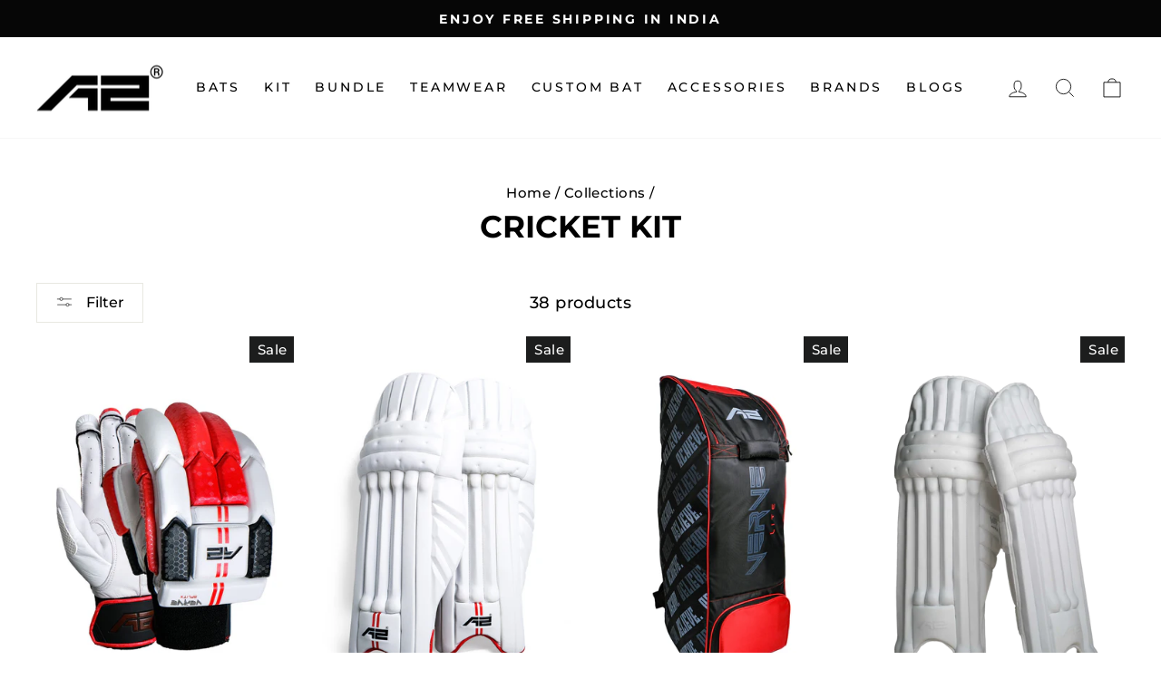

--- FILE ---
content_type: text/html; charset=utf-8
request_url: https://a2cricket.com/collections/cricket-kit
body_size: 57944
content:
<!doctype html>
<html class="no-js" lang="en" dir="ltr">
<head>
  <!-- Gokwik theme code start -->
  <link rel="dns-prefetch" href="https://pdp.gokwik.co/">
  <link rel="dns-prefetch" href="https://api.gokwik.co">
    


  <script>
    window.gaTag = {ga4: "G-Z3SWGWHV96"}
    window.merchantInfo  = {
            mid: "19g6im0oagflc",
            environment: "production",
            type: "merchantInfo",
      		storeId: "60127903979",
      		fbpixel: "1082677152292385",
          }
    var productFormSelector = '';
    var cart = {"note":null,"attributes":{},"original_total_price":0,"total_price":0,"total_discount":0,"total_weight":0.0,"item_count":0,"items":[],"requires_shipping":false,"currency":"INR","items_subtotal_price":0,"cart_level_discount_applications":[],"checkout_charge_amount":0}
    var templateName = 'collection'
  </script>

  <script src="https://pdp.gokwik.co/merchant-integration/build/merchant.integration.js?v4" defer></script>

  <script>
   const getCountryData = async() =>{
  const getCountry = await fetch("/browsing_context_suggestions.json");
  const response = await getCountry.json();
  const res = response?.detected_values?.country_name;
  const styleElement = document.createElement("style");
  let css = "";
  switch(res){
    case "India":
      //Enter Selector to disable Shopify and Third Part Button
      css = `
            .shopifycheckoutbtn { display: none !important; }
            .gokwik-checkout { display: flex !important; }
            #gokwik-buy-now { display: flex !important; }
          `;
      break;
    default:
      //Enter Gokwik Selector | Dont change it if it is same.
      css = `
            .gokwik-checkout { display: none !important; }
           #gokwik-buy-now { display: none !important; }
            .shopifycheckoutbtn { display: block !important; }
          `;
      break;
  }
  styleElement.textContent = css;
  document.head.appendChild(styleElement);
}
document.addEventListener("DOMContentLoaded", getCountryData);
</script>


  <script>
    if ('$' && '$' !== 'undefined') {
        const script = document.createElement('script');
        script.src = "https://www.googletagmanager.com/gtag/js?id="+ window.gaTag.ga4;
        script.defer = true;
        document.head.appendChild(script);
        window.dataLayer = window.dataLayer || [];
        function gtag(){dataLayer.push(arguments);}
        gtag('js', new Date());
        gtag('config', window.gaTag.ga4 ,{ 'groups': 'GA4','debug_mode':true });
    }
  </script>

  <script>
    window.addEventListener('gokwikLoaded', e => {
    var buyNowButton = document.getElementById('gokwik-buy-now');
if (buyNowButton) {
    buyNowButton.disabled = false;
    buyNowButton.classList.remove('disabled');
}
      var gokwikCheckoutButtons = document.querySelectorAll('.gokwik-checkout button');
gokwikCheckoutButtons.forEach(function(button) {
    button.disabled = false;
    button.classList.remove('disabled');
});
    //Do Not Touch This Line
    let clicked = false;
    let gokwikAdsID = "";
    const gokwikCheckoutEnable = (arrayOfElement) => {
      if (arrayOfElement.length === 0) return null;
      if (arrayOfElement.length > 1) {
        arrayOfElement.forEach(data => {
          if (data) {
            let targetElement = document.querySelectorAll(data);
            if (targetElement.length >= 1) {
              targetElement.forEach(element => {
                
                element.addEventListener("click", () => {
                  if (!clicked && gokwikAdsID) {
                    clicked = true;
                    gtag('event', 'conversion', {
                      'send_to': gokwikAdsID.toString().trim(),
                      'value': 0.0,
                      'currency': '',
                      'transaction_id': ''
                    });
                  }
                });
              });
            }
          }
        });
      }
    };
    gokwikCheckoutEnable(["#gokwik-buy-now",".gokwik-checkout button"])
    gokwikSdk.on('modal_closed', ()=>{
        clicked = false;
    })

    const targetElement = document.querySelector("body");
      function debounce(func, delay) {
        let timeoutId;
        return function () {
          const context = this;
          const args = arguments;
          clearTimeout(timeoutId);
          timeoutId = setTimeout(function () {
            func.apply(context, args);
          }, delay);
        };
      }

      const observer = new MutationObserver(() => {
     const addToCartButton = document.querySelector("button[name='add']");
const gokwikBuyNowButton = document.getElementById('gokwik-buy-now');

if (addToCartButton && addToCartButton.disabled) {
    gokwikBuyNowButton?.setAttribute('disabled', 'disabled');
} else {
    gokwikBuyNowButton?.removeAttribute('disabled');
}
        debouncedMyTimer();
      });

      const debouncedMyTimer = debounce(() => {
        observer.disconnect();
        //Do Not Touch this function
    
        gokwikCheckoutEnable(["#gokwik-buy-now",".gokwik-checkout button"])
        var gokwikCheckoutButtons = document.querySelectorAll('.gokwik-checkout button');
gokwikCheckoutButtons.forEach(function(button) {
    button.disabled = false;
    button.classList.remove('disabled');
});
        observer.observe(targetElement, { childList: true, subtree: true });
      }, 700);

      const config = { childList: true, subtree: true };
      observer.observe(targetElement, config);
    });
  </script>



<style>
  
  .gokwik-checkout {
    width: 100%;
    display: flex;
    justify-content: center;
    flex-direction: column;
    align-items: end;
    margin-bottom: 10px;
  }
  .gokwik-checkout button {
    max-width:100%;
    width: 100%;
    border: none;
    display: flex;
    justify-content: center;
    align-items: center;
    background: #111111;
    position: relative;
    cursor: pointer;
    border-radius: 0px;
    height:43.21px;
    padding:11px 20px;
  }
  #gokwik-buy-now.disabled, .gokwik-disabled{
    opacity:0.5;
    cursor: not-allowed;
    }
    .gokwik-checkout button:focus {
    outline: none;
  }
  .gokwik-checkout button > span {
    display: flex;
  }
  .gokwik-checkout button > span.btn-text {
    display: flex;
    flex-direction: column;
    color: #ffffff;
    align-items: flex-start;
  }
  .gokwik-checkout button > span.btn-text > span:last-child {
  	padding-top: 2px;
      font-size: 10px;
  }
  .gokwik-checkout button > span.btn-text > span:first-child {
     font-size: 14px;
  }
  .gokwik-checkout button > span.pay-opt-icon img:first-child {
    margin-right: 10px;
    margin-left: 10px;
  }
  /*   Additional */
  .gokwik-checkout button.disabled{
    opacity:0.5;
    cursor: not-allowed;
    }
  .gokwik-checkout button.disabled .addloadr#btn-loader{
     display: flex!important;
  }
    #gokwik-buy-now.disabled .addloadr#btn-loader{
     display: flex!important;
  }
      #gokwik-buy-now:disabled{
     cursor: not-allowed;
  }
/*----------------------------------------------------------------------------------------  */
    #gokwik-buy-now-modal{
      display:none!important;
    }
    @media (max-width:768px){
      #gokwik-buy-now{
        font-size:13px!important;
      }
    }
/*----------------------------------------------------------------------------------------  */
    


  

  
   #gokwik-buy-now {
     background: #111111;
     width: 100%;
     color: #FFFFFF;
     cursor: pointer;
     line-height: 1;
     border: none;
     padding: 13px 20px;
     font-size: 13px;
      margin-top: 10px;
     position:relative;
     height:50px;
     display:flex;
     justify-content:center;
     align-items:center;
   }


  
  /* Loader CSS */
    #btn-loader{
      display: none;
      position: absolute;
      top: 0;
      bottom: 0;
      left: 0;
      right: 0;
      justify-content: center;
      align-items: center;
      background:#111111;
      border-radius:0px;

    }

  .cir-loader,
  .cir-loader:after {
    border-radius: 50%;
    width: 35px;
    height: 35px;
  }
  .cir-loader {
    margin: 6px auto;
    font-size: 10px;
    position: relative;
    text-indent: -9999em;
    border-top: 0.5em solid rgba(255, 255, 255, 0.2);
    border-right: 0.5em solid rgba(255, 255, 255, 0.2);
    border-bottom: 0.5em solid rgba(255, 255, 255, 0.2);
    border-left: 0.5em solid #ffffff;
    -webkit-transform: translateZ(0);
    -ms-transform: translateZ(0);
    transform: translateZ(0);
    -webkit-animation: load8 1.1s infinite linear;
    animation: load8 1.1s infinite linear;
  }
  @-webkit-keyframes load8 {
    0% {
      -webkit-transform: rotate(0deg);
      transform: rotate(0deg);
    }
    100% {
      -webkit-transform: rotate(360deg);
      transform: rotate(360deg);
    }
  }
  @keyframes load8 {
    0% {
      -webkit-transform: rotate(0deg);
      transform: rotate(0deg);
    }
    100% {
      -webkit-transform: rotate(360deg);
      transform: rotate(360deg);
    }
  }
</style>
 <!-- Gokwik theme code End -->

  
  <!-- Google Tag Manager -->
<script>(function(w,d,s,l,i){w[l]=w[l]||[];w[l].push({'gtm.start':
new Date().getTime(),event:'gtm.js'});var f=d.getElementsByTagName(s)[0],
j=d.createElement(s),dl=l!='dataLayer'?'&l='+l:'';j.async=true;j.src=
'https://www.googletagmanager.com/gtm.js?id='+i+dl;f.parentNode.insertBefore(j,f);
})(window,document,'script','dataLayer','GTM-MHDHN7WW');</script>
<!-- End Google Tag Manager -->
  
  

  <!-- Google tag (gtag.js) -->
 <script src="//a2cricket.com/cdn/shop/t/27/assets/crt.js?v=62093607449028164951744359217" async></script> 
<script src="https://sdk.breeze.in/nexus/ctrl/shopify/mods/178.0.0/mod.js" async></script>
<script async src="https://www.googletagmanager.com/gtag/js?id=G-GXB98JS7J3"></script>


  
<script>

  window.dataLayer = window.dataLayer || [];
  function gtag(){dataLayer.push(arguments);}
  gtag('js', new Date());

  gtag('config', 'G-GXB98JS7J3');
</script>
  
    <!-- Google Tag Manager -->
<script>(function(w,d,s,l,i){w[l]=w[l]||[];w[l].push({'gtm.start':
new Date().getTime(),event:'gtm.js'});var f=d.getElementsByTagName(s)[0],
j=d.createElement(s),dl=l!='dataLayer'?'&l='+l:'';j.async=true;j.src=
'https://www.googletagmanager.com/gtm.js?id='+i+dl;f.parentNode.insertBefore(j,f);
})(window,document,'script','dataLayer','GTM-5MP9PR4T');</script>
<!-- End Google Tag Manager -->
  <meta name="google-site-verification" content="KnsF7Tnw8hWmgLPwzd-FW3ngsRfrBkwCuStu7y_bzoU" />




  	<link rel="preload" as="image" href="https://cdn.shopify.com/s/files/1/0601/2790/3979/files/A2-Cricket-thank-you-banner_1800x.jpg?v=1649167322">


<link rel="preconnect" href="//fonts.shopifycdn.com/" crossorigin>
<link rel="preconnect" href="//cdn.shopify.com/" crossorigin>
<link rel="preconnect" href="//v.shopify.com/" crossorigin>
<link rel="dns-prefetch" href="//a2cricket.com" crossorigin>
<link rel="dns-prefetch" href="//a2-cricket-india.myshopify.com" crossorigin>
<link rel="dns-prefetch" href="//cdn.shopify.com" crossorigin>
<link rel="dns-prefetch" href="//v.shopify.com" crossorigin>
<link rel="dns-prefetch" href="//fonts.shopifycdn.com" crossorigin>
  <script>
  YETT_BLACKLIST = [/automizely/,/interakt/]
  !function(t,e){"object"==typeof exports&&"undefined"!=typeof module?e(exports):"function"==typeof define&&define.amd?define(["exports"],e):e(t.yett={})}(this,function(t){"use strict";var e={blacklist:window.YETT_BLACKLIST,whitelist:window.YETT_WHITELIST},r={blacklisted:[]},n=function(t,r){return t&&(!r||"javascript/blocked"!==r)&&(!e.blacklist||e.blacklist.some(function(e){return e.test(t)}))&&(!e.whitelist||e.whitelist.every(function(e){return!e.test(t)}))},i=function(t){var r=t.getAttribute("src");return e.blacklist&&e.blacklist.every(function(t){return!t.test(r)})||e.whitelist&&e.whitelist.some(function(t){return t.test(r)})},c=new MutationObserver(function(t){t.forEach(function(t){for(var e=t.addedNodes,i=function(t){var i=e[t];if(1===i.nodeType&&"SCRIPT"===i.tagName){var c=i.src,o=i.type;if(n(c,o)){r.blacklisted.push(i.cloneNode()),i.type="javascript/blocked";i.addEventListener("beforescriptexecute",function t(e){"javascript/blocked"===i.getAttribute("type")&&e.preventDefault(),i.removeEventListener("beforescriptexecute",t)}),i.parentElement.removeChild(i)}}},c=0;c<e.length;c++)i(c)})});c.observe(document.documentElement,{childList:!0,subtree:!0});var o=document.createElement;document.createElement=function(){for(var t=arguments.length,e=Array(t),r=0;r<t;r++)e[r]=arguments[r];if("script"!==e[0].toLowerCase())return o.bind(document).apply(void 0,e);var i=o.bind(document).apply(void 0,e),c=i.setAttribute.bind(i);return Object.defineProperties(i,{src:{get:function(){return i.getAttribute("src")},set:function(t){return n(t,i.type)&&c("type","javascript/blocked"),c("src",t),!0}},type:{set:function(t){var e=n(i.src,i.type)?"javascript/blocked":t;return c("type",e),!0}}}),i.setAttribute=function(t,e){"type"===t||"src"===t?i[t]=e:HTMLScriptElement.prototype.setAttribute.call(i,t,e)},i};var l=function(t){if(Array.isArray(t)){for(var e=0,r=Array(t.length);e<t.length;e++)r[e]=t[e];return r}return Array.from(t)},a=new RegExp("[|\\{}()[\\]^$+*?.]","g");t.unblock=function(){for(var t=arguments.length,n=Array(t),o=0;o<t;o++)n[o]=arguments[o];n.length<1?(e.blacklist=[],e.whitelist=[]):(e.blacklist&&(e.blacklist=e.blacklist.filter(function(t){return n.every(function(e){return!t.test(e)})})),e.whitelist&&(e.whitelist=[].concat(l(e.whitelist),l(n.map(function(t){var r=".*"+t.replace(a,"\\$&")+".*";return e.whitelist.find(function(t){return t.toString()===r.toString()})?null:new RegExp(r)}).filter(Boolean)))));for(var s=document.querySelectorAll('script[type="javascript/blocked"]'),u=0;u<s.length;u++){var p=s[u];i(p)&&(p.type="application/javascript",r.blacklisted.push(p),p.parentElement.removeChild(p))}var d=0;[].concat(l(r.blacklisted)).forEach(function(t,e){if(i(t)){var n=document.createElement("script");n.setAttribute("src",t.src),n.setAttribute("type","application/javascript"),document.head.appendChild(n),r.blacklisted.splice(e-d,1),d++}}),e.blacklist&&e.blacklist.length<1&&c.disconnect()},Object.defineProperty(t,"__esModule",{value:!0})});
  //# sourceMappingURL=yett.min.js.map
</script>
  <meta charset="utf-8">
  <meta http-equiv="X-UA-Compatible" content="IE=edge,chrome=1">
  <meta name="viewport" content="width=device-width,initial-scale=1">
  <meta name="theme-color" content="#111111"><link rel="preconnect" href="https://cdn.shopify.com">
  <link rel="preconnect" href="https://fonts.shopifycdn.com">
  <link rel="dns-prefetch" href="https://productreviews.shopifycdn.com">
  <link rel="dns-prefetch" href="https://ajax.googleapis.com">
  <link rel="dns-prefetch" href="https://maps.googleapis.com">
  <link rel="dns-prefetch" href="https://maps.gstatic.com"><link rel="shortcut icon" href="//a2cricket.com/cdn/shop/files/A2_Cricket_Fevicon_32x32.png?v=1686134763" type="image/png" /><!--   Microsoft Track Code  -->

  <script type="text/javascript">
    (function(c,l,a,r,i,t,y){
        c[a]=c[a]||function(){(c[a].q=c[a].q||[]).push(arguments)};
        t=l.createElement(r);t.async=1;t.src="https://www.clarity.ms/tag/"+i;
        y=l.getElementsByTagName(r)[0];y.parentNode.insertBefore(t,y);
    })(window, document, "clarity", "script", "ed24wurlbl");
</script>

  <!--   Microsoft Track Code  -->

  <!-- Google Tag Manager -->
  <script>
window.dataLayer = window.dataLayer || [];
</script>
<script>(function(w,d,s,l,i){w[l]=w[l]||[];w[l].push({'gtm.start':
new Date().getTime(),event:'gtm.js'});var f=d.getElementsByTagName(s)[0],
j=d.createElement(s),dl=l!='dataLayer'?'&l='+l:'';j.async=true;j.src=
'https://www.googletagmanager.com/gtm.js?id='+i+dl;f.parentNode.insertBefore(j,f);
})(window,document,'script','dataLayer','GTM-5KWDLB8');</script>
<!-- End Google Tag Manager -->

<!-- Google tag (gtag.js) -->

<!-- Google tag (gtag.js) -->


<script async src="https://www.googletagmanager.com/gtag/js?id=G-LE7FHKWQ75"></script>
<script>
  window.dataLayer = window.dataLayer || [];
  function gtag(){dataLayer.push(arguments);}
  gtag('js', new Date());

  gtag('config', 'G-LE7FHKWQ75');
</script><style data-shopify>@font-face {
  font-family: Montserrat;
  font-weight: 700;
  font-style: normal;
  font-display: swap;
  src: url("//a2cricket.com/cdn/fonts/montserrat/montserrat_n7.3c434e22befd5c18a6b4afadb1e3d77c128c7939.woff2") format("woff2"),
       url("//a2cricket.com/cdn/fonts/montserrat/montserrat_n7.5d9fa6e2cae713c8fb539a9876489d86207fe957.woff") format("woff");
}

  @font-face {
  font-family: Montserrat;
  font-weight: 500;
  font-style: normal;
  font-display: swap;
  src: url("//a2cricket.com/cdn/fonts/montserrat/montserrat_n5.07ef3781d9c78c8b93c98419da7ad4fbeebb6635.woff2") format("woff2"),
       url("//a2cricket.com/cdn/fonts/montserrat/montserrat_n5.adf9b4bd8b0e4f55a0b203cdd84512667e0d5e4d.woff") format("woff");
}


  @font-face {
  font-family: Montserrat;
  font-weight: 600;
  font-style: normal;
  font-display: swap;
  src: url("//a2cricket.com/cdn/fonts/montserrat/montserrat_n6.1326b3e84230700ef15b3a29fb520639977513e0.woff2") format("woff2"),
       url("//a2cricket.com/cdn/fonts/montserrat/montserrat_n6.652f051080eb14192330daceed8cd53dfdc5ead9.woff") format("woff");
}

  @font-face {
  font-family: Montserrat;
  font-weight: 500;
  font-style: italic;
  font-display: swap;
  src: url("//a2cricket.com/cdn/fonts/montserrat/montserrat_i5.d3a783eb0cc26f2fda1e99d1dfec3ebaea1dc164.woff2") format("woff2"),
       url("//a2cricket.com/cdn/fonts/montserrat/montserrat_i5.76d414ea3d56bb79ef992a9c62dce2e9063bc062.woff") format("woff");
}

  @font-face {
  font-family: Montserrat;
  font-weight: 600;
  font-style: italic;
  font-display: swap;
  src: url("//a2cricket.com/cdn/fonts/montserrat/montserrat_i6.e90155dd2f004112a61c0322d66d1f59dadfa84b.woff2") format("woff2"),
       url("//a2cricket.com/cdn/fonts/montserrat/montserrat_i6.41470518d8e9d7f1bcdd29a447c2397e5393943f.woff") format("woff");
}

</style><link href="//a2cricket.com/cdn/shop/t/27/assets/theme.css?v=78974567209902595041766835659" rel="stylesheet" type="text/css" media="all" />
<style data-shopify>:root {
    --typeHeaderPrimary: Montserrat;
    --typeHeaderFallback: sans-serif;
    --typeHeaderSize: 34px;
    --typeHeaderWeight: 700;
    --typeHeaderLineHeight: 1;
    --typeHeaderSpacing: 0.0em;

    --typeBasePrimary:Montserrat;
    --typeBaseFallback:sans-serif;
    --typeBaseSize: 18px;
    --typeBaseWeight: 500;
    --typeBaseSpacing: 0.025em;
    --typeBaseLineHeight: 1.4;

    --typeCollectionTitle: 20px;

    --iconWeight: 2px;
    --iconLinecaps: miter;

    
      --buttonRadius: 0px;
    

    --colorGridOverlayOpacity: 0.1;
  }

  .placeholder-content {
    background-image: linear-gradient(100deg, #ffffff 40%, #f7f7f7 63%, #ffffff 79%);
  }</style><script>
    document.documentElement.className = document.documentElement.className.replace('no-js', 'js');

    window.theme = window.theme || {};
    theme.routes = {
      home: "/",
      cart: "/cart.js",
      cartPage: "/cart",
      cartAdd: "/cart/add.js",
      cartChange: "/cart/change.js",
      search: "/search"
    };
    theme.strings = {
      soldOut: "Sold Out",
      unavailable: "Unavailable",
      inStockLabel: "In stock, ready to ship",
      stockLabel: "Low stock - [count] items left",
      willNotShipUntil: "Ready to ship [date]",
      willBeInStockAfter: "Back in stock [date]",
      waitingForStock: "Inventory on the way",
      savePrice: "Save [saved_amount]",
      cartEmpty: "Your cart is currently empty.",
      cartTermsConfirmation: "You must agree with the terms and conditions of sales to check out",
      searchCollections: "Collections:",
      searchPages: "Pages:",
      searchArticles: "Articles:"
    };
    theme.settings = {
      dynamicVariantsEnable: true,
      cartType: "drawer",
      isCustomerTemplate: false,
      moneyFormat: "\u003cspan class=money\u003e\u003cstrong\u003eMRP\u003c\/strong\u003e {{amount}}\u003c\/span\u003e",
      saveType: "dollar",
      productImageSize: "portrait",
      productImageCover: false,
      predictiveSearch: true,
      predictiveSearchType: "product,article,page,collection",
      quickView: true,
      themeName: 'Impulse',
      themeVersion: "6.1.0"
    };
  </script>

  

<!-- Avada Boost Sales Script -->

      


          
          
          
          
          
          
          
          
          
          <script>
            const AVADA_ENHANCEMENTS = {};
            AVADA_ENHANCEMENTS.contentProtection = false;
            AVADA_ENHANCEMENTS.hideCheckoutButon = false;
            AVADA_ENHANCEMENTS.cartSticky = false;
            AVADA_ENHANCEMENTS.multiplePixelStatus = false;
            AVADA_ENHANCEMENTS.inactiveStatus = false;
            AVADA_ENHANCEMENTS.cartButtonAnimationStatus = false;
            AVADA_ENHANCEMENTS.whatsappStatus = false;
            AVADA_ENHANCEMENTS.messengerStatus = false;
            AVADA_ENHANCEMENTS.livechatStatus = false;
          </script>



























      <script>
        const AVADA_CDT = {};
        AVADA_CDT.products = [];
        AVADA_CDT.template = "collection";
        AVADA_CDT.collections = [];
        

        const AVADA_INVQTY = {};
        

        AVADA_CDT.cartitem = 0;
        AVADA_CDT.moneyformat = `<span class=money><strong>MRP</strong> {{amount}}</span>`;
        AVADA_CDT.cartTotalPrice = 0;
        

        window.AVADA_BADGES = window.AVADA_BADGES || {};
        window.AVADA_BADGES = [{"badgeEffect":"","showBadgeBorder":false,"badgePageType":"product","headerText":"Secure Checkout With","badgeBorderRadius":3,"collectionPageInlinePosition":"after","description":"Increase a sense of urgency and boost conversation rate on each product page. ","badgeStyle":"color","badgeList":["https:\/\/cdn1.avada.io\/boost-sales\/visa.svg","https:\/\/cdn1.avada.io\/boost-sales\/mastercard.svg","https:\/\/cdn1.avada.io\/boost-sales\/americanexpress.svg","https:\/\/cdn1.avada.io\/boost-sales\/discover.svg","https:\/\/cdn1.avada.io\/boost-sales\/paypal.svg","https:\/\/cdn1.avada.io\/boost-sales\/applepay.svg","https:\/\/cdn1.avada.io\/boost-sales\/googlepay.svg"],"cartInlinePosition":"after","isSetCustomWidthMobile":false,"homePageInlinePosition":"after","createdAt":"2023-12-23T11:07:55.873Z","badgeWidth":"full-width","showHeaderText":true,"showBadges":true,"customWidthSize":450,"cartPosition":"","shopDomain":"a2-cricket-india.myshopify.com","shopId":"eitQnNslMgP3tyN1fqka","inlinePosition":"after","badgeBorderColor":"#e1e1e1","headingSize":16,"badgeCustomSize":70,"badgesSmartSelector":false,"headingColor":"#232323","textAlign":"avada-align-center","badgeSize":"small","priority":"0","collectionPagePosition":"","customWidthSizeInMobile":450,"name":"Product Pages","position":"","homePagePosition":"","status":true,"font":"default","removeBranding":true,"id":"hSGg41JLibR020p9jzrE"},{"badgeEffect":"","showBadgeBorder":false,"badgePageType":"footer","headerText":"","badgeBorderRadius":3,"collectionPageInlinePosition":"after","description":"Win customers' trust from every pages by showing various trust badges at website's footer.","badgeStyle":"color","badgeList":["https:\/\/cdn1.avada.io\/boost-sales\/visa.svg","https:\/\/cdn1.avada.io\/boost-sales\/mastercard.svg","https:\/\/cdn1.avada.io\/boost-sales\/americanexpress.svg","https:\/\/cdn1.avada.io\/boost-sales\/discover.svg","https:\/\/cdn1.avada.io\/boost-sales\/paypal.svg","https:\/\/cdn1.avada.io\/boost-sales\/applepay.svg","https:\/\/cdn1.avada.io\/boost-sales\/googlepay.svg"],"cartInlinePosition":"after","isSetCustomWidthMobile":false,"homePageInlinePosition":"after","createdAt":"2023-12-23T11:07:55.676Z","badgeWidth":"full-width","showHeaderText":true,"showBadges":true,"customWidthSize":450,"cartPosition":"","shopDomain":"a2-cricket-india.myshopify.com","shopId":"eitQnNslMgP3tyN1fqka","inlinePosition":"after","badgeBorderColor":"#e1e1e1","headingSize":16,"badgeCustomSize":40,"badgesSmartSelector":false,"headingColor":"#232323","textAlign":"avada-align-center","badgeSize":"custom","priority":"0","selectedPreset":"Payment 1","collectionPagePosition":"","customWidthSizeInMobile":450,"name":"Footer","position":"","homePagePosition":"","status":true,"font":"default","removeBranding":true,"id":"VPn4uKRS9STpKFeuChiG"}];

        window.AVADA_GENERAL_SETTINGS = window.AVADA_GENERAL_SETTINGS || {};
        window.AVADA_GENERAL_SETTINGS = null;

        window.AVADA_COUNDOWNS = window.AVADA_COUNDOWNS || {};
        window.AVADA_COUNDOWNS = [{},{},{"id":"g6hDQ8NKHmv8WviPyDDd","categoryNumbWidth":30,"numbWidth":60,"countdownSmartSelector":false,"collectionPageInlinePosition":"after","stockTextSize":16,"daysText":"Days","countdownEndAction":"HIDE_COUNTDOWN","secondsText":"Seconds","saleCustomSeconds":"59","createdAt":"2023-12-23T11:07:55.696Z","txtDatePos":"txt_outside_box","numbHeight":60,"txtDateSize":16,"shopId":"eitQnNslMgP3tyN1fqka","inlinePosition":"after","headingSize":30,"categoryTxtDateSize":8,"textAlign":"text-center","displayLayout":"square-countdown","categoryNumberSize":14,"priority":"0","displayType":"ALL_PRODUCT","numbBorderColor":"#cccccc","productIds":[],"collectionPagePosition":"","name":"Product Pages","numbBorderWidth":1,"manualDisplayPlacement":"after","position":"form[action='\/cart\/add']","showCountdownTimer":true,"conditions":{"type":"ALL","conditions":[{"type":"TITLE","operation":"CONTAINS","value":""}]},"timeUnits":"unit-dhms","status":true,"manualDisplayPosition":"form[action='\/cart\/add']","stockTextBefore":"Only {{stock_qty}} left in stock. Hurry up 🔥","saleCustomMinutes":"10","categoryUseDefaultSize":true,"description":"Increase urgency and boost conversions for each product page.","saleDateType":"date-custom","numbBgColor":"#ffffff","txtDateColor":"#122234","numbColor":"#122234","minutesText":"Minutes","showInventoryCountdown":true,"numbBorderRadius":0,"shopDomain":"a2-cricket-india.myshopify.com","countdownTextBottom":"","productExcludeIds":[],"headingColor":"#0985C5","stockType":"real_stock","linkText":"Hurry! sale ends in","saleCustomHours":"00","hoursText":"Hours","categoryTxtDatePos":"txt_outside_box","useDefaultSize":true,"stockTextColor":"#122234","categoryNumbHeight":30,"saleCustomDays":"00","removeBranding":true}];

        window.AVADA_STOCK_COUNTDOWNS = window.AVADA_STOCK_COUNTDOWNS || {};
        window.AVADA_STOCK_COUNTDOWNS = {};

        window.AVADA_COUNDOWNS_V2 = window.AVADA_COUNDOWNS_V2 || {};
        window.AVADA_COUNDOWNS_V2 = [];

        window.AVADA_BADGES_V2 = window.AVADA_BADGES_V2 || {};
        window.AVADA_BADGES_V2 = [];

        window.AVADA_INACTIVE_TAB = window.AVADA_INACTIVE_TAB || {};
        window.AVADA_INACTIVE_TAB = null;

        window.AVADA_LIVECHAT = window.AVADA_LIVECHAT || {};
        window.AVADA_LIVECHAT = null;

        window.AVADA_STICKY_ATC = window.AVADA_STICKY_ATC || {};
        window.AVADA_STICKY_ATC = null;

        window.AVADA_ATC_ANIMATION = window.AVADA_ATC_ANIMATION || {};
        window.AVADA_ATC_ANIMATION = null;

        window.AVADA_SP = window.AVADA_SP || {};
        window.AVADA_SP = {"shop":"eitQnNslMgP3tyN1fqka","configuration":{"position":"bottom-left","hide_time_ago":false,"smart_hide":false,"smart_hide_time":3,"smart_hide_unit":"days","truncate_product_name":true,"display_duration":5,"first_delay":10,"pops_interval":10,"max_pops_display":20,"show_mobile":true,"mobile_position":"bottom","animation":"fadeInUp","out_animation":"fadeOutDown","with_sound":false,"display_order":"order","only_product_viewing":false,"notice_continuously":false,"custom_css":"","replay":true,"included_urls":"","excluded_urls":"","excluded_product_type":"","countries_all":true,"countries":[],"allow_show":"all","hide_close":true,"close_time":1,"close_time_unit":"days","support_rtl":false},"notifications":{"L4O151mEXXAbrBpinAkD":{"settings":{"heading_text":"{{first_name}} in {{city}}, {{country}}","heading_font_weight":500,"heading_font_size":12,"content_text":"Purchased {{product_name}}","content_font_weight":800,"content_font_size":13,"background_image":"","background_color":"#FFF","heading_color":"#111","text_color":"#142A47","time_color":"#234342","with_border":false,"border_color":"#333333","border_width":1,"border_radius":20,"image_border_radius":20,"heading_decoration":null,"hover_product_decoration":null,"hover_product_color":"#122234","with_box_shadow":true,"font":"Raleway","language_code":"en","with_static_map":false,"use_dynamic_names":false,"dynamic_names":"","use_flag":false,"popup_custom_link":"","popup_custom_image":"","display_type":"popup","use_counter":false,"counter_color":"#0b4697","counter_unit_color":"#0b4697","counter_unit_plural":"views","counter_unit_single":"view","truncate_product_name":false,"allow_show":"all","included_urls":"","excluded_urls":""},"type":"order","items":[],"source":"shopify\/order"}},"removeBranding":true};

        window.AVADA_SP_V2 = window.AVADA_SP_V2 || {};
        window.AVADA_SP_V2 = [];

        window.AVADA_SETTING_SP_V2 = window.AVADA_SETTING_SP_V2 || {};
        window.AVADA_SETTING_SP_V2 = {"show_mobile":true,"countries_all":true,"display_order":"order","hide_time_ago":false,"max_pops_display":30,"first_delay":4,"custom_css":"","notice_continuously":false,"orderItems":[{"date":"2023-12-23T05:28:25.000Z","country":"India","city":"agra","shipping_first_name":"Rohit","product_image":"https:\/\/cdn.shopify.com\/s\/files\/1\/0601\/2790\/3979\/files\/A2-Cricket-Premium-Kashmir-Willow-Cricket-Bat-Crest.webp?v=1697450827","shipping_city":"agra","type":"order","product_name":"Kashmir Willow Cricket Bat - CREST","product_id":8121259262187,"product_handle":"kashmir-willow-cricket-bat-crest","first_name":"Rohit","shipping_country":"India","product_link":"https:\/\/a2-cricket-india.myshopify.com\/products\/kashmir-willow-cricket-bat-crest"},{"date":"2023-12-22T19:37:26.000Z","country":"India","city":"kanpur","shipping_first_name":"Vineet","product_image":"https:\/\/cdn.shopify.com\/s\/files\/1\/0601\/2790\/3979\/files\/A2-Cricket-Grade-1-Kashmir-Willow-Cricket-Bat-Apex.webp?v=1697451754","shipping_city":"kanpur","type":"order","product_name":"Kashmir Willow Cricket Bat - APEX","product_id":8121256444139,"product_handle":"kashmir-willow-cricket-bat-apex","first_name":"Vineet","shipping_country":"India","product_link":"https:\/\/a2-cricket-india.myshopify.com\/products\/kashmir-willow-cricket-bat-apex"},{"date":"2023-12-22T16:17:09.000Z","country":"India","city":"Gurgaon","shipping_first_name":"Narender","product_image":"https:\/\/cdn.shopify.com\/s\/files\/1\/0601\/2790\/3979\/files\/A2-Cricket-Grade-1-Kashmir-Willow-Cricket-Bat-Apex.webp?v=1697451754","shipping_city":"Gurgaon","type":"order","product_name":"Kashmir Willow Cricket Bat - APEX","product_id":8121256444139,"product_handle":"kashmir-willow-cricket-bat-apex","first_name":"Narender","shipping_country":"India","product_link":"https:\/\/a2-cricket-india.myshopify.com\/products\/kashmir-willow-cricket-bat-apex"},{"date":"2023-12-22T11:47:11.000Z","country":"India","city":"Chennai","shipping_first_name":"Aryavamsi","product_image":"https:\/\/cdn.shopify.com\/s\/files\/1\/0601\/2790\/3979\/files\/A2-Cricket-Grade-1-Kashmir-Willow-Cricket-Bat-Apex.webp?v=1697451754","shipping_city":"Chennai","type":"order","product_name":"Kashmir Willow Cricket Bat - APEX","product_id":8121256444139,"product_handle":"kashmir-willow-cricket-bat-apex","first_name":"Aryavamsi","shipping_country":"India","product_link":"https:\/\/a2-cricket-india.myshopify.com\/products\/kashmir-willow-cricket-bat-apex"},{"date":"2023-12-22T09:44:25.000Z","country":"India","city":"Thindal, Erode","shipping_first_name":"Gowtham","product_image":"https:\/\/cdn.shopify.com\/s\/files\/1\/0601\/2790\/3979\/products\/GRADE1_ENGLISHWILLOWCRICKETBAT-ZENITH_5.webp?v=1663749776","shipping_city":"Thindal, Erode","type":"order","product_name":"Grade 1+ English Willow Cricket Bat - Zenith","product_id":7340331696363,"product_handle":"grade-1-english-willow-cricket-bat-zenith","first_name":"Gowtham","shipping_country":"India","product_link":"https:\/\/a2-cricket-india.myshopify.com\/products\/grade-1-english-willow-cricket-bat-zenith"},{"date":"2023-12-22T09:27:28.000Z","country":"India","city":"chennai","shipping_first_name":"Sourav","product_image":"https:\/\/cdn.shopify.com\/s\/files\/1\/0601\/2790\/3979\/files\/A2-Cricket-Grade-1-Kashmir-Willow-Cricket-Bat-Apex.webp?v=1697451754","shipping_city":"chennai","type":"order","product_name":"Kashmir Willow Cricket Bat - APEX","product_id":8121256444139,"product_handle":"kashmir-willow-cricket-bat-apex","first_name":"Sourav","shipping_country":"India","product_link":"https:\/\/a2-cricket-india.myshopify.com\/products\/kashmir-willow-cricket-bat-apex"},{"date":"2023-12-22T04:24:25.000Z","country":"India","city":"chittoor","shipping_first_name":"Hafiz","product_image":"https:\/\/cdn.shopify.com\/s\/files\/1\/0601\/2790\/3979\/files\/A2-Cricket-Grade-1-Kashmir-Willow-Cricket-Bat-Apex.webp?v=1697451754","shipping_city":"chittoor","type":"order","product_name":"Kashmir Willow Cricket Bat - APEX","product_id":8121256444139,"product_handle":"kashmir-willow-cricket-bat-apex","first_name":"Hafiz","shipping_country":"India","product_link":"https:\/\/a2-cricket-india.myshopify.com\/products\/kashmir-willow-cricket-bat-apex"},{"date":"2023-12-21T11:58:50.000Z","country":"India","city":"Varanasi","shipping_first_name":"Ravi","product_image":"https:\/\/cdn.shopify.com\/s\/files\/1\/0601\/2790\/3979\/products\/GRADE1_ENGLISHWILLOWCRICKETBAT-ZENITH_5.webp?v=1663749776","shipping_city":"Varanasi","type":"order","product_name":"Grade 1+ English Willow Cricket Bat - Zenith","product_id":7340331696363,"product_handle":"grade-1-english-willow-cricket-bat-zenith","first_name":"Ravi","shipping_country":"India","product_link":"https:\/\/a2-cricket-india.myshopify.com\/products\/grade-1-english-willow-cricket-bat-zenith"},{"date":"2023-12-21T05:41:25.000Z","country":"India","city":"Shirdi","shipping_first_name":"Omkar","product_image":"https:\/\/cdn.shopify.com\/s\/files\/1\/0601\/2790\/3979\/products\/DuffleCricketKitBag_1_51a5d019-132b-458d-8da4-058b93980af6.webp?v=1663750922","shipping_city":"Shirdi","type":"order","product_name":"Duffle Kit Bag","product_id":7340335825131,"product_handle":"kit-bag-verve-wheelie-duffle","first_name":"Omkar","shipping_country":"India","product_link":"https:\/\/a2-cricket-india.myshopify.com\/products\/kit-bag-verve-wheelie-duffle"},{"date":"2023-12-20T16:03:43.000Z","country":"India","city":"Lalganj","shipping_first_name":"Surya Pratap","product_image":"https:\/\/cdn.shopify.com\/s\/files\/1\/0601\/2790\/3979\/files\/A2-Cricket-Premium-Kashmir-Willow-Cricket-Bat-Crest.webp?v=1697450827","shipping_city":"Lalganj","type":"order","product_name":"Kashmir Willow Cricket Bat - CREST","product_id":8121259262187,"product_handle":"kashmir-willow-cricket-bat-crest","first_name":"Surya Pratap","shipping_country":"India","product_link":"https:\/\/a2-cricket-india.myshopify.com\/products\/kashmir-willow-cricket-bat-crest"},{"date":"2023-12-20T16:03:43.000Z","country":"India","city":"Lalganj","shipping_first_name":"Surya Pratap","product_image":"https:\/\/cdn.shopify.com\/s\/files\/1\/0601\/2790\/3979\/files\/A2Cricket-CricketBattingPads_7.jpg?v=1690984808","shipping_city":"Lalganj","type":"order","product_name":"Cricket Batting Pads - Verve Lite","product_id":8084507459819,"product_handle":"cricket-batting-pads-verve-lite","first_name":"Surya Pratap","shipping_country":"India","product_link":"https:\/\/a2-cricket-india.myshopify.com\/products\/cricket-batting-pads-verve-lite"},{"date":"2023-12-20T16:03:43.000Z","country":"India","city":"Lalganj","shipping_first_name":"Surya Pratap","product_image":"https:\/\/cdn.shopify.com\/s\/files\/1\/0601\/2790\/3979\/products\/CricketThighPads-India2022_2.webp?v=1663751781","shipping_city":"Lalganj","type":"order","product_name":"Cricket Thigh Pad","product_id":7610774126827,"product_handle":"cricket-thigh-pads","first_name":"Surya Pratap","shipping_country":"India","product_link":"https:\/\/a2-cricket-india.myshopify.com\/products\/cricket-thigh-pads"},{"date":"2023-12-20T16:03:43.000Z","country":"India","city":"Lalganj","shipping_first_name":"Surya Pratap","product_image":"https:\/\/cdn.shopify.com\/s\/files\/1\/0601\/2790\/3979\/files\/CricketBattingGloves-A2Cricket_4.jpg?v=1690986356","shipping_city":"Lalganj","type":"order","product_name":"Cricket Batting Gloves - Splitx 2023","product_id":8084502610155,"product_handle":"cricket-batting-gloves-verve-lite","first_name":"Surya Pratap","shipping_country":"India","product_link":"https:\/\/a2-cricket-india.myshopify.com\/products\/cricket-batting-gloves-verve-lite"},{"date":"2023-12-20T09:15:45.000Z","country":"India","city":"ballari","shipping_first_name":"Tl","product_image":"https:\/\/cdn.shopify.com\/s\/files\/1\/0601\/2790\/3979\/files\/A2-Cricket-Grade-1-Kashmir-Willow-Cricket-Bat-Apex.webp?v=1697451754","shipping_city":"ballari","type":"order","product_name":"Kashmir Willow Cricket Bat - APEX","product_id":8121256444139,"product_handle":"kashmir-willow-cricket-bat-apex","first_name":"Tl","shipping_country":"India","product_link":"https:\/\/a2-cricket-india.myshopify.com\/products\/kashmir-willow-cricket-bat-apex"},{"date":"2023-12-20T06:06:42.000Z","country":"India","city":"Hyderabad","shipping_first_name":"Krishna","product_image":"https:\/\/cdn.shopify.com\/s\/files\/1\/0601\/2790\/3979\/products\/T20redcricketball.webp?v=1682066891","shipping_city":"Hyderabad","type":"order","product_name":"4 Piece Leather Cricket Ball - T20 Red (Box of 3 balls)","product_id":8038582517995,"product_handle":"cricket-balls-t20-red-box-of-3-balls","first_name":"Krishna","shipping_country":"India","product_link":"https:\/\/a2-cricket-india.myshopify.com\/products\/cricket-balls-t20-red-box-of-3-balls"},{"date":"2023-12-20T02:48:59.000Z","country":"India","city":"prakasam","shipping_first_name":"Sudhakar","product_image":"https:\/\/cdn.shopify.com\/s\/files\/1\/0601\/2790\/3979\/files\/Grade5EnglishWillowCricketBat-A2Cricket_5.jpg?v=1694867499","shipping_city":"prakasam","type":"order","product_name":"Grade 5 English Willow Cricket Bat - Steller","product_id":7340330975467,"product_handle":"grade-5-english-willow-cricket-bat-steller","first_name":"Sudhakar","shipping_country":"India","product_link":"https:\/\/a2-cricket-india.myshopify.com\/products\/grade-5-english-willow-cricket-bat-steller"},{"date":"2023-12-19T03:29:37.000Z","country":"India","city":"Hanumangarh","shipping_first_name":"VINOD","product_image":"https:\/\/cdn.shopify.com\/s\/files\/1\/0601\/2790\/3979\/files\/A2-Cricket-Premium-Kashmir-Willow-Cricket-Bat-Crest.webp?v=1697450827","shipping_city":"Hanumangarh","type":"order","product_name":"Kashmir Willow Cricket Bat - CREST","product_id":8121259262187,"product_handle":"kashmir-willow-cricket-bat-crest","first_name":"VINOD","shipping_country":"India","product_link":"https:\/\/a2-cricket-india.myshopify.com\/products\/kashmir-willow-cricket-bat-crest"},{"date":"2023-12-18T17:32:53.000Z","country":"India","city":"poonch","shipping_first_name":"Ayoush","product_image":"https:\/\/cdn.shopify.com\/s\/files\/1\/0601\/2790\/3979\/files\/A2-Cricket-Grade-1-Kashmir-Willow-Cricket-Bat-Apex.webp?v=1697451754","shipping_city":"poonch","type":"order","product_name":"Kashmir Willow Cricket Bat - APEX","product_id":8121256444139,"product_handle":"kashmir-willow-cricket-bat-apex","first_name":"Ayoush","shipping_country":"India","product_link":"https:\/\/a2-cricket-india.myshopify.com\/products\/kashmir-willow-cricket-bat-apex"},{"date":"2023-12-18T14:34:47.000Z","country":"India","city":"Railpeta, Repalle","shipping_first_name":"Sivanand","product_image":"https:\/\/cdn.shopify.com\/s\/files\/1\/0601\/2790\/3979\/files\/A2-Cricket-Premium-Kashmir-Willow-Cricket-Bat-Crest.webp?v=1697450827","shipping_city":"Railpeta, Repalle","type":"order","product_name":"Kashmir Willow Cricket Bat - CREST","product_id":8121259262187,"product_handle":"kashmir-willow-cricket-bat-crest","first_name":"Sivanand","shipping_country":"India","product_link":"https:\/\/a2-cricket-india.myshopify.com\/products\/kashmir-willow-cricket-bat-crest"},{"date":"2023-12-18T13:24:06.000Z","country":"India","city":"Bengaluru","shipping_first_name":"K","product_image":"https:\/\/cdn.shopify.com\/s\/files\/1\/0601\/2790\/3979\/files\/A2-Cricket-Premium-Kashmir-Willow-Cricket-Bat-Crest.webp?v=1697450827","shipping_city":"Bengaluru","type":"order","product_name":"Kashmir Willow Cricket Bat - CREST","product_id":8121259262187,"product_handle":"kashmir-willow-cricket-bat-crest","first_name":"K","shipping_country":"India","product_link":"https:\/\/a2-cricket-india.myshopify.com\/products\/kashmir-willow-cricket-bat-crest"},{"date":"2023-12-18T11:50:45.000Z","country":"India","city":"Puliyankulam","shipping_first_name":"Mani","product_image":"https:\/\/cdn.shopify.com\/s\/files\/1\/0601\/2790\/3979\/files\/Grade5EnglishWillowCricketBat-A2Cricket_5.jpg?v=1694867499","shipping_city":"Puliyankulam","type":"order","product_name":"Grade 5 English Willow Cricket Bat - Steller","product_id":7340330975467,"product_handle":"grade-5-english-willow-cricket-bat-steller","first_name":"Mani","shipping_country":"India","product_link":"https:\/\/a2-cricket-india.myshopify.com\/products\/grade-5-english-willow-cricket-bat-steller"},{"date":"2023-12-18T10:29:55.000Z","country":"India","city":"Bengaluru","shipping_first_name":"Naveen","product_image":"https:\/\/cdn.shopify.com\/s\/files\/1\/0601\/2790\/3979\/files\/A2-Cricket-Grade-1-Kashmir-Willow-Cricket-Bat-Apex.webp?v=1697451754","shipping_city":"Bengaluru","type":"order","product_name":"Kashmir Willow Cricket Bat - APEX","product_id":8121256444139,"product_handle":"kashmir-willow-cricket-bat-apex","first_name":"Naveen","shipping_country":"India","product_link":"https:\/\/a2-cricket-india.myshopify.com\/products\/kashmir-willow-cricket-bat-apex"},{"date":"2023-12-18T08:40:21.000Z","country":"Australia","city":"Cowandilla","shipping_first_name":"Harpreet Singh","product_image":null,"shipping_city":"Cowandilla","type":"order","product_name":"Extra grip","product_id":7625311617259,"product_handle":"extra-grip","first_name":"Harpreet Singh","shipping_country":"Australia","product_link":"https:\/\/a2-cricket-india.myshopify.com\/products\/extra-grip"},{"date":"2023-12-18T08:40:21.000Z","country":"Australia","city":"Cowandilla","shipping_first_name":"Harpreet Singh","product_image":null,"shipping_city":"Cowandilla","type":"order","product_name":"Scuff sheet","product_id":7625309356267,"product_handle":"scuff-sheet","first_name":"Harpreet Singh","shipping_country":"Australia","product_link":"https:\/\/a2-cricket-india.myshopify.com\/products\/scuff-sheet"},{"date":"2023-12-18T08:40:21.000Z","country":"Australia","city":"Cowandilla","shipping_first_name":"Harpreet Singh","product_image":"https:\/\/cdn.shopify.com\/s\/files\/1\/0601\/2790\/3979\/products\/single2_3f8ccf95-2200-446a-9516-807f12467e40_1.png?v=1648466024","shipping_city":"Cowandilla","type":"order","product_name":"Wraith","product_id":7629376225515,"product_handle":"wraith-new","first_name":"Harpreet Singh","shipping_country":"Australia","product_link":"https:\/\/a2-cricket-india.myshopify.com\/products\/wraith-new"},{"date":"2023-12-18T08:19:22.000Z","country":"India","city":"Nagpur","shipping_first_name":"Ankit","product_image":"https:\/\/cdn.shopify.com\/s\/files\/1\/0601\/2790\/3979\/files\/A2-Cricket-Premium-Kashmir-Willow-Cricket-Bat-Crest.webp?v=1697450827","shipping_city":"Nagpur","type":"order","product_name":"Kashmir Willow Cricket Bat - CREST","product_id":8121259262187,"product_handle":"kashmir-willow-cricket-bat-crest","first_name":"Ankit","shipping_country":"India","product_link":"https:\/\/a2-cricket-india.myshopify.com\/products\/kashmir-willow-cricket-bat-crest"},{"date":"2023-12-18T07:52:49.000Z","country":"India","city":"Mumbai","shipping_first_name":"Harshang","product_image":"https:\/\/cdn.shopify.com\/s\/files\/1\/0601\/2790\/3979\/files\/Premium-4-Piece-T20-White-Leather-Cricket-Ball-Box-of-6-balls.jpg?v=1697701877","shipping_city":"Mumbai","type":"order","product_name":"4 Piece Leather Cricket Ball - T20 White (Box of 6 balls)","product_id":7619135406315,"product_handle":"t20-leather-cricket-ball-white","first_name":"Harshang","shipping_country":"India","product_link":"https:\/\/a2-cricket-india.myshopify.com\/products\/t20-leather-cricket-ball-white"},{"date":"2023-12-18T03:36:43.000Z","country":"India","city":"New Delhi","shipping_first_name":"Sudeep","product_image":"https:\/\/cdn.shopify.com\/s\/files\/1\/0601\/2790\/3979\/files\/Premium-4-Piece-T20-Red-Leather-Cricket-Ball-Box-of-6-balls.jpg?v=1697701141","shipping_city":"New Delhi","type":"order","product_name":"4 Piece Leather Cricket Ball - T20 Red (Box of 6 balls)","product_id":7619128459499,"product_handle":"t20-leather-cricket-ball-red","first_name":"Sudeep","shipping_country":"India","product_link":"https:\/\/a2-cricket-india.myshopify.com\/products\/t20-leather-cricket-ball-red"},{"date":"2023-12-17T16:58:44.000Z","country":"India","city":"guwahati","shipping_first_name":"Shantanu","product_image":"https:\/\/cdn.shopify.com\/s\/files\/1\/0601\/2790\/3979\/products\/T20redcricketball.webp?v=1682066891","shipping_city":"guwahati","type":"order","product_name":"4 Piece Leather Cricket Ball - T20 Red (Box of 3 balls)","product_id":8038582517995,"product_handle":"cricket-balls-t20-red-box-of-3-balls","first_name":"Shantanu","shipping_country":"India","product_link":"https:\/\/a2-cricket-india.myshopify.com\/products\/cricket-balls-t20-red-box-of-3-balls"},{"date":"2023-12-17T13:23:29.000Z","country":"India","city":"ambassa","shipping_first_name":"amlan","product_image":"https:\/\/cdn.shopify.com\/s\/files\/1\/0601\/2790\/3979\/products\/t20whitecricketball.webp?v=1682066950","shipping_city":"ambassa","type":"order","product_name":"4 Piece Leather Cricket Ball - T20 White (Box of 3 balls)","product_id":8038611157227,"product_handle":"cricket-balls-t20-white-box-of-3-balls","first_name":"amlan","shipping_country":"India","product_link":"https:\/\/a2-cricket-india.myshopify.com\/products\/cricket-balls-t20-white-box-of-3-balls"}],"hide_close":true,"createdAt":"2023-12-23T11:07:54.681Z","excluded_product_type":"","display_duration":4,"support_rtl":false,"only_product_viewing":false,"shopId":"eitQnNslMgP3tyN1fqka","close_time_unit":"days","out_animation":"fadeOutDown","included_urls":"","pops_interval":4,"countries":[],"replay":true,"close_time":1,"smart_hide_unit":"hours","mobile_position":"bottom","smart_hide":false,"animation":"fadeInUp","smart_hide_time":4,"truncate_product_name":true,"excluded_urls":"","allow_show":"all","position":"bottom-left","with_sound":false,"font":"Raleway","id":"y3bv6tJjobb7oVz0wWyB"};

        window.AVADA_BS_EMBED = window.AVADA_BS_EMBED || {};
        window.AVADA_BS_EMBED.isSupportThemeOS = true
        window.AVADA_BS_EMBED.dupTrustBadge = false

        window.AVADA_BS_VERSION = window.AVADA_BS_VERSION || {};
        window.AVADA_BS_VERSION = { BSVersion : 'AVADA-BS-1.0.3'}

        window.AVADA_BS_FSB = window.AVADA_BS_FSB || {};
        window.AVADA_BS_FSB = {
          bars: [],
          cart: 0,
          compatible: {
            langify: ''
          }
        };

        window.AVADA_BADGE_CART_DRAWER = window.AVADA_BADGE_CART_DRAWER || {};
        window.AVADA_BADGE_CART_DRAWER = {id : 'null'};
      </script>
<!-- /Avada Boost Sales Script -->

<script>window.performance && window.performance.mark && window.performance.mark('shopify.content_for_header.start');</script><meta name="google-site-verification" content="gdFsTurOw8V46KoqOI2EYamw6fiaEFv4MUDZTRUZWPw">
<meta id="shopify-digital-wallet" name="shopify-digital-wallet" content="/60127903979/digital_wallets/dialog">
<meta id="in-context-paypal-metadata" data-shop-id="60127903979" data-venmo-supported="false" data-environment="production" data-locale="en_US" data-paypal-v4="true" data-currency="INR">
<link rel="alternate" type="application/atom+xml" title="Feed" href="/collections/cricket-kit.atom" />
<link rel="next" href="/collections/cricket-kit?page=2">
<link rel="alternate" type="application/json+oembed" href="https://a2cricket.com/collections/cricket-kit.oembed">
<script async="async" src="/checkouts/internal/preloads.js?locale=en-IN"></script>
<script id="shopify-features" type="application/json">{"accessToken":"59323ff97f3f77c18c678d695416179d","betas":["rich-media-storefront-analytics"],"domain":"a2cricket.com","predictiveSearch":true,"shopId":60127903979,"locale":"en"}</script>
<script>var Shopify = Shopify || {};
Shopify.shop = "a2-cricket-india.myshopify.com";
Shopify.locale = "en";
Shopify.currency = {"active":"INR","rate":"1.0"};
Shopify.country = "IN";
Shopify.theme = {"name":"Gokwik Theme 11th April 2025","id":150649831659,"schema_name":"Impulse","schema_version":"6.1.0","theme_store_id":857,"role":"main"};
Shopify.theme.handle = "null";
Shopify.theme.style = {"id":null,"handle":null};
Shopify.cdnHost = "a2cricket.com/cdn";
Shopify.routes = Shopify.routes || {};
Shopify.routes.root = "/";</script>
<script type="module">!function(o){(o.Shopify=o.Shopify||{}).modules=!0}(window);</script>
<script>!function(o){function n(){var o=[];function n(){o.push(Array.prototype.slice.apply(arguments))}return n.q=o,n}var t=o.Shopify=o.Shopify||{};t.loadFeatures=n(),t.autoloadFeatures=n()}(window);</script>
<script id="shop-js-analytics" type="application/json">{"pageType":"collection"}</script>
<script defer="defer" async type="module" src="//a2cricket.com/cdn/shopifycloud/shop-js/modules/v2/client.init-shop-cart-sync_BN7fPSNr.en.esm.js"></script>
<script defer="defer" async type="module" src="//a2cricket.com/cdn/shopifycloud/shop-js/modules/v2/chunk.common_Cbph3Kss.esm.js"></script>
<script defer="defer" async type="module" src="//a2cricket.com/cdn/shopifycloud/shop-js/modules/v2/chunk.modal_DKumMAJ1.esm.js"></script>
<script type="module">
  await import("//a2cricket.com/cdn/shopifycloud/shop-js/modules/v2/client.init-shop-cart-sync_BN7fPSNr.en.esm.js");
await import("//a2cricket.com/cdn/shopifycloud/shop-js/modules/v2/chunk.common_Cbph3Kss.esm.js");
await import("//a2cricket.com/cdn/shopifycloud/shop-js/modules/v2/chunk.modal_DKumMAJ1.esm.js");

  window.Shopify.SignInWithShop?.initShopCartSync?.({"fedCMEnabled":true,"windoidEnabled":true});

</script>
<script>(function() {
  var isLoaded = false;
  function asyncLoad() {
    if (isLoaded) return;
    isLoaded = true;
    var urls = ["https:\/\/intg.snapchat.com\/shopify\/shopify-scevent-init.js?id=0aec4786-98bc-47b4-a4ee-441b3a6238c0\u0026shop=a2-cricket-india.myshopify.com","https:\/\/atlantis.live.zoko.io\/scripts\/main.js?v=v2\u0026shop=a2-cricket-india.myshopify.com","https:\/\/www.risingsigma.com\/zippy-v2\/assets\/js\/empty.js?shop=a2-cricket-india.myshopify.com","https:\/\/cdn.zecpe.com\/payModal\/events-embed.js?shop=a2-cricket-india.myshopify.com","https:\/\/atlantis.live.zoko.io\/scripts\/main.js?v=v2\u0026shop=a2-cricket-india.myshopify.com","https:\/\/cdn.zecpe.com\/payModal\/checkout.js?shop=a2-cricket-india.myshopify.com","https:\/\/widgets.automizely.com\/reviews\/v1\/sdk.js?connection_id=2e37e771d5ba45df820fe055a4966156\u0026mapped_org_id=ef3c0823c663f0e24f09ef735ce1f006_v1\u0026oid=127b3192e9804656bcc8631f788ab059\u0026shop=a2-cricket-india.myshopify.com","https:\/\/www.hillteck.com\/order_verification\/cod_cron\/shopify_one_page_checkout_widget.min.js?shop=a2-cricket-india.myshopify.com","https:\/\/loox.io\/widget\/jDugHqv8uY\/loox.1702100588926.js?shop=a2-cricket-india.myshopify.com","https:\/\/app.adoric-om.com\/adoric.js?key=e4b3b459b9e67f5dadabff7d329056f2\u0026shop=a2-cricket-india.myshopify.com","https:\/\/cdn.shopify.com\/s\/files\/1\/0601\/2790\/3979\/t\/27\/assets\/yoast-active-script.js?v=1744359217\u0026shop=a2-cricket-india.myshopify.com","https:\/\/cdn.shopify.com\/s\/files\/1\/0601\/2790\/3979\/t\/27\/assets\/yoast-active-script.js?v=1744359217\u0026shop=a2-cricket-india.myshopify.com"];
    for (var i = 0; i < urls.length; i++) {
      var s = document.createElement('script');
      s.type = 'text/javascript';
      s.async = true;
      s.src = urls[i];
      var x = document.getElementsByTagName('script')[0];
      x.parentNode.insertBefore(s, x);
    }
  };
  if(window.attachEvent) {
    window.attachEvent('onload', asyncLoad);
  } else {
    window.addEventListener('load', asyncLoad, false);
  }
})();</script>
<script id="__st">var __st={"a":60127903979,"offset":19800,"reqid":"f5f62ebe-2911-423c-ae23-54c24ef5a998-1769977930","pageurl":"a2cricket.com\/collections\/cricket-kit","u":"8ea34a75abc0","p":"collection","rtyp":"collection","rid":407829479659};</script>
<script>window.ShopifyPaypalV4VisibilityTracking = true;</script>
<script id="captcha-bootstrap">!function(){'use strict';const t='contact',e='account',n='new_comment',o=[[t,t],['blogs',n],['comments',n],[t,'customer']],c=[[e,'customer_login'],[e,'guest_login'],[e,'recover_customer_password'],[e,'create_customer']],r=t=>t.map((([t,e])=>`form[action*='/${t}']:not([data-nocaptcha='true']) input[name='form_type'][value='${e}']`)).join(','),a=t=>()=>t?[...document.querySelectorAll(t)].map((t=>t.form)):[];function s(){const t=[...o],e=r(t);return a(e)}const i='password',u='form_key',d=['recaptcha-v3-token','g-recaptcha-response','h-captcha-response',i],f=()=>{try{return window.sessionStorage}catch{return}},m='__shopify_v',_=t=>t.elements[u];function p(t,e,n=!1){try{const o=window.sessionStorage,c=JSON.parse(o.getItem(e)),{data:r}=function(t){const{data:e,action:n}=t;return t[m]||n?{data:e,action:n}:{data:t,action:n}}(c);for(const[e,n]of Object.entries(r))t.elements[e]&&(t.elements[e].value=n);n&&o.removeItem(e)}catch(o){console.error('form repopulation failed',{error:o})}}const l='form_type',E='cptcha';function T(t){t.dataset[E]=!0}const w=window,h=w.document,L='Shopify',v='ce_forms',y='captcha';let A=!1;((t,e)=>{const n=(g='f06e6c50-85a8-45c8-87d0-21a2b65856fe',I='https://cdn.shopify.com/shopifycloud/storefront-forms-hcaptcha/ce_storefront_forms_captcha_hcaptcha.v1.5.2.iife.js',D={infoText:'Protected by hCaptcha',privacyText:'Privacy',termsText:'Terms'},(t,e,n)=>{const o=w[L][v],c=o.bindForm;if(c)return c(t,g,e,D).then(n);var r;o.q.push([[t,g,e,D],n]),r=I,A||(h.body.append(Object.assign(h.createElement('script'),{id:'captcha-provider',async:!0,src:r})),A=!0)});var g,I,D;w[L]=w[L]||{},w[L][v]=w[L][v]||{},w[L][v].q=[],w[L][y]=w[L][y]||{},w[L][y].protect=function(t,e){n(t,void 0,e),T(t)},Object.freeze(w[L][y]),function(t,e,n,w,h,L){const[v,y,A,g]=function(t,e,n){const i=e?o:[],u=t?c:[],d=[...i,...u],f=r(d),m=r(i),_=r(d.filter((([t,e])=>n.includes(e))));return[a(f),a(m),a(_),s()]}(w,h,L),I=t=>{const e=t.target;return e instanceof HTMLFormElement?e:e&&e.form},D=t=>v().includes(t);t.addEventListener('submit',(t=>{const e=I(t);if(!e)return;const n=D(e)&&!e.dataset.hcaptchaBound&&!e.dataset.recaptchaBound,o=_(e),c=g().includes(e)&&(!o||!o.value);(n||c)&&t.preventDefault(),c&&!n&&(function(t){try{if(!f())return;!function(t){const e=f();if(!e)return;const n=_(t);if(!n)return;const o=n.value;o&&e.removeItem(o)}(t);const e=Array.from(Array(32),(()=>Math.random().toString(36)[2])).join('');!function(t,e){_(t)||t.append(Object.assign(document.createElement('input'),{type:'hidden',name:u})),t.elements[u].value=e}(t,e),function(t,e){const n=f();if(!n)return;const o=[...t.querySelectorAll(`input[type='${i}']`)].map((({name:t})=>t)),c=[...d,...o],r={};for(const[a,s]of new FormData(t).entries())c.includes(a)||(r[a]=s);n.setItem(e,JSON.stringify({[m]:1,action:t.action,data:r}))}(t,e)}catch(e){console.error('failed to persist form',e)}}(e),e.submit())}));const S=(t,e)=>{t&&!t.dataset[E]&&(n(t,e.some((e=>e===t))),T(t))};for(const o of['focusin','change'])t.addEventListener(o,(t=>{const e=I(t);D(e)&&S(e,y())}));const B=e.get('form_key'),M=e.get(l),P=B&&M;t.addEventListener('DOMContentLoaded',(()=>{const t=y();if(P)for(const e of t)e.elements[l].value===M&&p(e,B);[...new Set([...A(),...v().filter((t=>'true'===t.dataset.shopifyCaptcha))])].forEach((e=>S(e,t)))}))}(h,new URLSearchParams(w.location.search),n,t,e,['guest_login'])})(!0,!0)}();</script>
<script integrity="sha256-4kQ18oKyAcykRKYeNunJcIwy7WH5gtpwJnB7kiuLZ1E=" data-source-attribution="shopify.loadfeatures" defer="defer" src="//a2cricket.com/cdn/shopifycloud/storefront/assets/storefront/load_feature-a0a9edcb.js" crossorigin="anonymous"></script>
<script data-source-attribution="shopify.dynamic_checkout.dynamic.init">var Shopify=Shopify||{};Shopify.PaymentButton=Shopify.PaymentButton||{isStorefrontPortableWallets:!0,init:function(){window.Shopify.PaymentButton.init=function(){};var t=document.createElement("script");t.src="https://a2cricket.com/cdn/shopifycloud/portable-wallets/latest/portable-wallets.en.js",t.type="module",document.head.appendChild(t)}};
</script>
<script data-source-attribution="shopify.dynamic_checkout.buyer_consent">
  function portableWalletsHideBuyerConsent(e){var t=document.getElementById("shopify-buyer-consent"),n=document.getElementById("shopify-subscription-policy-button");t&&n&&(t.classList.add("hidden"),t.setAttribute("aria-hidden","true"),n.removeEventListener("click",e))}function portableWalletsShowBuyerConsent(e){var t=document.getElementById("shopify-buyer-consent"),n=document.getElementById("shopify-subscription-policy-button");t&&n&&(t.classList.remove("hidden"),t.removeAttribute("aria-hidden"),n.addEventListener("click",e))}window.Shopify?.PaymentButton&&(window.Shopify.PaymentButton.hideBuyerConsent=portableWalletsHideBuyerConsent,window.Shopify.PaymentButton.showBuyerConsent=portableWalletsShowBuyerConsent);
</script>
<script data-source-attribution="shopify.dynamic_checkout.cart.bootstrap">document.addEventListener("DOMContentLoaded",(function(){function t(){return document.querySelector("shopify-accelerated-checkout-cart, shopify-accelerated-checkout")}if(t())Shopify.PaymentButton.init();else{new MutationObserver((function(e,n){t()&&(Shopify.PaymentButton.init(),n.disconnect())})).observe(document.body,{childList:!0,subtree:!0})}}));
</script>

<script>window.performance && window.performance.mark && window.performance.mark('shopify.content_for_header.end');</script>
    <script src="https://ajax.googleapis.com/ajax/libs/jquery/3.6.0/jquery.min.js" ></script>

  <script src="//a2cricket.com/cdn/shop/t/27/assets/vendor-scripts-v11.js" defer="defer"></script>
  <script src="//a2cricket.com/cdn/shop/t/27/assets/theme.js?v=22863888459455669721764057498" defer="defer"></script>

<script>
    
    
    
    
    
    var gsf_conversion_data = {page_type : 'category', event : 'view_item_list', data : {product_data : [{variant_id : 44057039044843, product_id : 8084502610155, name : "Cricket Batting Gloves - Splitx 2023", price : "3329.10", currency : "INR", sku : "", brand : "A2 Cricket", variant : "RH / Men&#39;s", category : "Cricket Accessories", quantity : "9" }, {variant_id : 44057070469355, product_id : 8084507459819, name : "Cricket Batting Pads - Verve Lite", price : "3779.10", currency : "INR", sku : "", brand : "A2Cricket", variant : "RH / Men&#39;s", category : "Cricket Accessories", quantity : "12" }, {variant_id : 44057070764267, product_id : 8084507558123, name : "Duffle Kit Bag - Verve Lite", price : "3779.10", currency : "INR", sku : "", brand : "A2Cricket", variant : "Default Title", category : "Cricket Accessories", quantity : "42" }, {variant_id : 41909157265643, product_id : 7340335628523, name : "Cricket Batting Pads - White", price : "4499.10", currency : "INR", sku : "", brand : "A2Cricket", variant : "LH / Men&#39;s", category : "Cricket Accessories", quantity : "1" }], total_price :"15386.40", shop_currency : "INR", collection_id : "407829479659", collection_name : "CRICKET KIT" }};
    
</script>
 <script>
document.addEventListener('DOMContentLoaded', function() {
  setTimeout(function() {
    var element = document.querySelector('.bacurr-cur-block.boxShadow.bottom_left.mobile_bottom_left.barcurr-showFlagAndCurrency.baCountry-modern.baCountry-default.baDropdownStyle');
    if (element) {
      element.style.setProperty('z-index', '999999999', 'important');
    }
  }, 1000); // 1 second delay (1000 milliseconds)
});
</script>
 
<!-- BEGIN app block: shopify://apps/simpl-pay-in-3-messaging/blocks/widgetScript/969b3edf-2578-4d03-ba09-73af2861e925 --><style>
 .w3-modal{z-index:999999;display:none;padding-top:100px;position:fixed;left:0;top:0;width:100%;height:100%;overflow:auto;background-color:rgba(0,0,0,.4)}.w3-modal-content{margin:auto;background-color:#fff;position:relative;padding:0;outline:0;width:370px!important}@media (max-width:768px){.w3-modal{padding-top:50px}}@media (max-width:600px){.w3-modal-content{margin:0 10px;width:auto!important}.w3-modal{padding-top:30px}@media (min-width:993px){.w3-hide-large{display:none!important}.w3-sidebar.w3-collapse{display:block!important}}.w3-bar:after,.w3-bar:before,.w3-cell-row:after,.w3-cell-row:before,.w3-clear:after,.w3-clear:before,.w3-container:after,.w3-container:before,.w3-panel:after,.w3-panel:before,.w3-row-padding:after,.w3-row-padding:before,.w3-row:after,.w3-row:before{content:"";display:table;clear:both}.w3-container,.w3-panel{padding:.01em 16px}.w3-panel{margin-top:16px;margin-bottom:16px}.w3-button:hover{color:#000!important;background-color:#ccc!important}.w3-dropdown-click.w3-mobile,.w3-dropdown-click.w3-mobile .w3-btn,.w3-dropdown-click.w3-mobile .w3-button,.w3-dropdown-hover.w3-mobile,.w3-dropdown-hover.w3-mobile .w3-btn,.w3-dropdown-hover.w3-mobile .w3-button{width:100%}}.w3-bar .w3-button{white-space:normal}.w3-btn:disabled,.w3-button:disabled,.w3-disabled{cursor:not-allowed;opacity:.3}.w3-disabled *,:disabled *{pointer-events:none}.w3-btn,.w3-button{border:none;display:inline-block;padding:8px 16px;vertical-align:middle;overflow:hidden;text-decoration:none;color:inherit;background-color:inherit;text-align:center;cursor:pointer;white-space:nowrap;-webkit-touch-callout:none;-webkit-user-select:none;-khtml-user-select:none;-moz-user-select:none;-ms-user-select:none;user-select:none}.w3-display-topright{position:absolute;right:0;top:0;color:#000!important}.w3-button.w3-display-topright:hover{background:#d3d3d3}
</style>
<div id="id01" class="w3-modal" onclick="document.getElementById('id01').style.display='none'"><div class="w3-modal-content"><div class="w3-container"><span onclick="document.getElementById('id01').style.display='none'" class="w3-button w3-display-topright">X</span><div id="simpl_body_div"><img id="popupUrl" alt="image" width="100" height="auto" style="width: 100%;object-fit: contain;border-radius: 8px;" src=""></div></div></div></div>
<script type="text/javascript">
window.executiveSimplPi3V1 = () => {
  var callSimplScriptVar,ShopifyAnalytics=window.ShopifyAnalytics,airBreakCred={projectId:362679,projectKey:"89b4bcce9fd09d99c8ca840f2bd3879d"};function trackAirBreak(e){window.Airbrake&&new Airbrake.Notifier(airBreakCred).notify(e).then((function(e){}))}function openPopup(){document.querySelectorAll("#simpl_body_div")[0]&&(document.querySelector("#simpl_body_div").innerHTML=`<img id="popupUrl" alt="image" width="100" height="auto" style="opacity:1;width: 100%;object-fit: contain;border-radius: 8px;" src="${window.simplSettings.pricePopupImgPath}">`),document.getElementById("id01").style.display="block"}function set_log(...e){new URLSearchParams(window.location.search).get("set_log")&&console.log(JSON.stringify(e))}function css(e,t){return window.getComputedStyle(e,null).getPropertyValue(t)}function contentChanged(){callSimplScriptVar()}window.openSimplPi3Popup=openPopup,scriptStart=async function(){set_log("message","scriptStart called",5);var e=Shopify.shop,t="",r="",c="https://getsimpl-website.s3.ap-south-1.amazonaws.com/assets/images/simpl-logo.svg",s="20px",o="400",i="12px",n="400",d="₹",a="54px",l="",p="";async function u(){if(void 0!==ShopifyAnalytics&&ShopifyAnalytics.meta&&ShopifyAnalytics.meta.page&&"product"==ShopifyAnalytics.meta.page.pageType?(set_log("message","Page is product page",8),r="product"):window.location&&"/cart"===window.location.pathname?(set_log("message","Page is cart page",8),r="cart"):void 0!==ShopifyAnalytics&&ShopifyAnalytics.meta&&ShopifyAnalytics.meta.page&&"page"==ShopifyAnalytics.meta.page.pageType?r="page":void 0!==ShopifyAnalytics&&ShopifyAnalytics.meta&&ShopifyAnalytics.meta.page&&"collection"==ShopifyAnalytics.meta.page.pageType&&(r="collection"),e&&""!=e&&window.simplSettings){var u=window.simplSettings;u.pricePopupImgPath,Boolean(u.priceDescImgPath)&&(c=u.priceDescImgPath),s=u.productFontSize||"15px",o=u.productFontWeight||"200",i=u.cartFontSize||"15px",n=u.cartFontWeight||"350",u.checkoutFontSize||"10px",u.checkoutFontWeight||"50";var f=new URLSearchParams(window.location.search),x="",_=Array(),g=Array();if("product"===r){if(set_log("message","create div for page-",r,11),a=u.productFontSize?3.9*u.productFontSize.split("px")[0]:"15px",l=s,p=o,void 0!==ShopifyAnalytics){if(ShopifyAnalytics.meta.product.variants)ShopifyAnalytics.meta.product.variants.map((function(e){_[e.id]=parseFloat(e.price/100).toFixed(2),g[e.public_title]=e.id})),x=null!=f.get("variant")&&null!=_[f.get("variant")]?f.get("variant"):void 0!==ShopifyAnalytics&&_[ShopifyAnalytics.meta.selectedVariantId]?ShopifyAnalytics.meta.selectedVariantId:void 0!==ShopifyAnalytics?ShopifyAnalytics.meta.product.variants[0].id:Object.keys(_)[0],set_log("message","call_format params - ",_[x],l,p,d,a,!1,"product",12),w=document.querySelectorAll(".bold_option_price_display")[0]&&""!=document.querySelectorAll(".bold_option_price_display")[0].textContent?Number(document.querySelectorAll(".bold_option_price_display")[0].textContent.replace(/ /g,"").split("Rs.")[1].replaceAll(",","")):_[x],set_log("message","set_simpl_div_product params - ",t=h(w,l,p,d,a,!1,"product"),d,13),b(t,w,d),setInterval((async function(){null!=(f=new URLSearchParams(window.location.search)).get("variant")?x!=f.get("variant")&&_[f.get("variant")]&&(x=f.get("variant"),set_log("message","call_format params - ",_[x],l,p,d,a,!0,"product",17),set_log("message","set_simpl_div_product params - ",t=await h(_[x],l,p,d,a,!0,"product"),_[x],d,18),b(t,_[x],d)):void 0!==ShopifyAnalytics&&ShopifyAnalytics.meta.selectedVariantId&&_[ShopifyAnalytics.meta.selectedVariantId]&&x!=ShopifyAnalytics.meta.selectedVariantId&&(x=ShopifyAnalytics.meta.selectedVariantId,set_log("message","call_format params - ",_[x],l,p,d,a,!0,"product",19),set_log("message","set_simpl_div_product params - ",t=await h(_[x],l,p,d,a,!0,"product"),_[x],d,20),b(t,_[x],d))}),50)}else set_log("error","analytics obj is undefined call json",14),trackAirBreak("Error : analytics obj is undefined call json"),await fetch(window.location.href.split("?")[0]+".json",{method:"GET"}).then((e=>e.json())).then((e=>{var r;(set_log("message","ajax res",e.product.variants.length,15),e&&e.product.variants&&e.product.variants.length>0)&&(e.product.variants.map((function(e){_[e.id]=parseFloat(e.price).toFixed(2),g[e.title]=e.id})),x=null!=f.get("variant")?f.get("variant"):void 0!==ShopifyAnalytics&&_[ShopifyAnalytics.meta.selectedVariantId]?ShopifyAnalytics.meta.selectedVariantId:void 0!==ShopifyAnalytics?ShopifyAnalytics.meta.product.variants[0].id:Object.keys(_)[0],set_log("message","call_format params - ",_[x],l,p,d,a,!1,"product",16),r=document.querySelectorAll(".bold_option_price_display")[0]&&""!=document.querySelectorAll(".bold_option_price_display")[0].textContent?Number(document.querySelectorAll(".bold_option_price_display")[0].textContent.replace(/ /g,"").split("Rs.")[1].replaceAll(",","")):_[x],set_log("message","set_simpl_div_product params - ",t=h(r,l,p,d,a,!1,"product"),d,17),b(t,r,d),setInterval((async function(){null!=(f=new URLSearchParams(window.location.search)).get("variant")?x!=f.get("variant")&&_[f.get("variant")]&&(x=f.get("variant"),set_log("message","call_format params - ",_[x],l,p,d,a,!0,"product",17),set_log("message","set_simpl_div_product params - ",t=await h(_[x],l,p,d,a,!0,"product"),_[x],d,18),b(t,_[x],d)):void 0!==ShopifyAnalytics&&ShopifyAnalytics.meta.selectedVariantId&&_[ShopifyAnalytics.meta.selectedVariantId]&&x!=ShopifyAnalytics.meta.selectedVariantId&&(x=ShopifyAnalytics.meta.selectedVariantId,set_log("message","call_format params - ",_[x],l,p,d,a,!0,"product",19),set_log("message","set_simpl_div_product params - ",t=await h(_[x],l,p,d,a,!0,"product"),_[x],d,20),b(t,_[x],d))}),50))})).catch((e=>{console.log("Error:",e),trackAirBreak("Error : "+e)}));set_log("message","product page done",21)}else if("page"===r)document.querySelectorAll(".simpl_product_drop_div")[0]&&1==document.querySelectorAll(".simpl_product_drop_div")[0].hasAttribute("data-simpl-product-price")&&document.querySelectorAll(".simpl_product_drop_div")[0].getAttribute("data-simpl-product-price")&&JSON.parse(document.querySelectorAll(".simpl_product_drop_div")[0].getAttribute("data-simpl-product-price")).length>0&&(JSON.parse(document.querySelectorAll(".simpl_product_drop_div")[0].getAttribute("data-simpl-product-price")).map((function(e){_[e.id]=parseFloat(e.price/100).toFixed(2),g[e.title]=e.id})),x=null!=f.get("variant")?f.get("variant"):void 0!==ShopifyAnalytics&&_[ShopifyAnalytics.meta.selectedVariantId]?ShopifyAnalytics.meta.selectedVariantId:Object.keys(_)[0],set_log("call_format params - ",_[x],l,p,d,a,!1,"product",16),set_log("set_simpl_div_product params - ",t=h(_[x],l,p,d,a,!1,"product"),d,17),b(t,_[x],d),setInterval((function(){null!=(f=new URLSearchParams(window.location.search)).get("variant")?x!=f.get("variant")&&_[f.get("variant")]&&(x=f.get("variant"),set_log("call_format params - ",_[x],l,p,d,a,!0,"product",17),t=h(_[x],l,p,d,a,!0,"product"),setTimeout((function(){set_log("set_simpl_div_product params - ",t,_[x],d,18),b(t,_[x],d)}),1e3)):void 0!==ShopifyAnalytics&&ShopifyAnalytics.meta.selectedVariantId&&_[ShopifyAnalytics.meta.selectedVariantId]&&x!=ShopifyAnalytics.meta.selectedVariantId&&(x=ShopifyAnalytics.meta.selectedVariantId,set_log("call_format params - ",_[x],l,p,d,a,!0,"product",19),t=h(_[x],l,p,d,a,!0,"product"),setTimeout((function(){set_log("set_simpl_div_product params - ",t,_[x],d,20),b(t,_[x],d)}),1e3))}),50));else if("collection"==r){window.location.pathname?.split("/")[4];setInterval((async function(){if(document.querySelector('[data-product-handle="'+window.location.pathname?.split("/")[4]+'"]')&&""==document.querySelector('[data-product-handle="'+window.location.pathname?.split("/")[4]+'"]')?.innerHTML.trim()&&document.querySelector('[data-product-handle="'+window.location.pathname?.split("/")[4]+'"]').hasAttribute("data-simpl-product-id")){var e=document.querySelector('[data-product-handle="'+window.location.pathname?.split("/")[4]+'"]').getAttribute("data-simpl-product-id");ShopifyAnalytics.meta.products.map((function(t){t.id==e&&t.variants.map((function(e){_[e.id]=parseFloat(e.price/100).toFixed(2),g[e.public_title]=e.id}))})),x=null!=f.get("variant")&&null!=_[f.get("variant")]?f.get("variant"):Object.keys(_)[0],setTimeout((async function(){t=await h(_[x],l,p,d,a,!1,"product"),document.querySelector('[data-product-handle="'+window.location.pathname?.split("/")[4]+'"]').innerHTML=t,window.location.pathname?.split("/")[4]}),1e3)}}),1500)}a=3.9*u.cartFontSize.split("px")[0],l=i,p=n;var M="",m=0,w=0,S=0;setTimeout((async function(){await fetch("/cart.js?fetchcart=1",{method:"GET"}).then((e=>e.json())).then((e=>{set_log("message",".cart js called",e.total_price,29),e&&e.total_price>0&&(document.querySelector('[data-tbnadfield="CART_TOTAL"]')&&""!=document.querySelector('[data-tbnadfield="CART_TOTAL"]').textContent.trim()?(M=document.querySelector('[data-tbnadfield="CART_TOTAL"]').textContent.trim(),m=Number(M.replace(/[^0-9.-]+/g,"")),t=h(m,l,p,d,a,!0,"cart"),set_log("message","call_format params - ",m,l,p,d,a,!0,"cart",1124),y(t),set_log("message","set_simpl_div_cart params - ",t,"setint",1123)):document.querySelector(".vt-new_price")&&""!=document.querySelector(".vt-new_price").textContent.trim()?(w=Number(document.querySelector(".vt-new_price").textContent.trim().replace(/ /g,"").split("Rs.")[1].replaceAll(",","")),set_log("message","set_simpl_div_cart params - ",t=h(w,l,p,d,a,!0,"cart"),"setint",963),y(t)):document.querySelector(".footer-row .slidecart-subtotal")&&""!=document.querySelector(".footer-row .slidecart-subtotal").textContent.trim()?document.querySelector(".footer-row .slidecart-subtotal").textContent.trim().replace(/ /g,"").includes("₹")?S=Number(document.querySelector(".footer-row .slidecart-subtotal").textContent.trim().replace(/ /g,"").split("₹")[1]?.replaceAll(",","")):document.querySelector(".footer-row .slidecart-subtotal").textContent.trim().replace(/ /g,"").includes("Rs.")&&(S=Number(document.querySelector(".footer-row .slidecart-subtotal").textContent.trim().replace(/ /g,"").split("Rs.")[1]?.replaceAll(",",""))):document.querySelector(".voyager-discount-wrapper")&&(document.querySelector(".Cart__Total .money")?.textContent?.trim()?.replace(/ /g,"")?.includes("₹")?S=Number(document.querySelector(".Cart__Total .money").textContent.trim().replace(/ /g,"").split("₹")[1]?.replaceAll(",","")):document.querySelector(".voyager-discount-wrapper")&&document?.querySelector(".Cart__Total .money")?.textContent?.trim()?.replace(/ /g,"")?.includes("Rs.")&&(S=Number(document.querySelector(".Cart__Total .money").textContent.trim().replace(/ /g,"").split("Rs.")[1]?.replaceAll(",","")))),S&&S>0?(document.querySelectorAll(".simpl_cart_span").forEach((e=>e.parentNode.remove())),set_log("message","set_simpl_div_cart params - ",t=h(S,l,p,d,a,!0,"cart"),"setint",9e3),y(t)):(set_log("message","call_format params - ",e.total_price/100,l,p,d,a,!1,"cart",30),set_log("message","set_simpl_div_cart params - ",t=h(e.total_price/100,l,p,d,a,!1,"cart"),"setint",31),y(t)))})).catch((e=>{console.log("Error:",e),trackAirBreak("Error : "+e),set_log("error","Error",e,311)}))}),1e3)}}function h(e,r,c,s,o,i,n){if(!isNaN(e)){var d=parseInt(100*Number(e).toFixed(2)),a=parseInt(Math.floor(d/3)),l=d-3*a,p=parseInt(a)+parseInt(l);p=s+" "+parseFloat((p/100).toFixed(2));var h="",f="",x="";"product"==n?(h="simpl_div",f="simpl_product_div",x="simpl_product_span"):(h="simpl_div",f="simpl_cart_div",x="simpl_cart_span");let i=(new Date).toISOString().slice(0,10);return!1,t=Number(e)>25e3?`<div id="${f}" class="${h} ${f}" data-date="${i}" style="display: block;">\n            </div>`:`<div id="${f}" class="${h} ${f}" data-date="${i}" style="display: block;">\n              <span class="splitpayinfo-root-Qe9" style="font-weight: ${c}; font-size: ${r};">Or 3 interest free payments of\n                <span class="${x}">${p}</span> with\n                  <svg xmlns="http://www.w3.org/2000/svg" style="vertical-align: middle;width: ${o}px;display: inline-block;" viewBox="0 0 208 72">\n                  <path fill="#00d1c1" d="M49.62 17.778l6.876-6.948-1.51-1.493c-12.18-12.06-31.903-11.96-43.963.22C-.537 21.232-.917 39.827 9.79 51.97l-6.876 6.946 1.508 1.493c12.18 12.057 31.904 11.958 43.964-.222 11.558-11.672 11.94-30.268 1.234-42.412m-35.58-5.232c9.91-10.01 25.81-10.57 36.387-1.625l-3.922 3.96C38.09 8.044 25.698 8.585 17.91 16.452c-7.79 7.863-8.2 20.26-1.283 28.61L12.78 48.95c-9.05-10.49-8.646-26.395 1.26-36.402m31.328 44.65C35.458 67.21 19.556 67.772 8.98 58.83l3.92-3.962c8.416 6.836 20.808 6.296 28.596-1.57 7.79-7.864 8.2-20.26 1.284-28.61l3.846-3.884c9.05 10.487 8.648 26.39-1.257 36.4m72.594-31.766l6.283-.032.024 4.842c3.186-6.448 13.807-7.945 16.227-.132h.104c2.17-4.32 7.525-6.417 12.103-5.044 4.213 1.264 5.468 5.556 5.488 9.54l.086 16.896-6.54.033-.08-15.66c-.014-2.738-.74-5.455-4.028-5.22-3.22.225-5.238 3.065-5.91 5.99-.252 1.03-.297 2.164-.29 3.4l.058 11.537-6.543.033-.08-15.657c-.014-2.9-.867-5.643-4.342-5.186-3.084.403-4.965 3.18-5.645 6.008-.252.98-.296 2.166-.29 3.352l.058 11.535-6.543.033-.132-26.27h-.004zm87.334 20.267c-1.698.01-2.684-.706-2.698-3.59l-.138-27.403-6.457 6.53.11 21.885c.038 7.52 4.52 8.423 8.128 8.405 1.082-.006 2.06-.16 2.06-.16l-.03-5.72s-.46.052-.975.053m-16.923-16.048c-2.314-3.718-6.5-5.554-10.82-5.066-2.78.313-5.687 1.778-7.1 4.292l-.018-3.71-5.977.03.194 38.693 6.51-6.592-.045-8.85c2.21 3.187 6.563 4.076 10.16 3.276 9.396-2.088 11.663-14.725 7.092-22.075m-10.927 16.863c-4.015.02-6.285-3.653-6.55-7.293-.227-3.046.58-6.663 3.427-8.287 2.35-1.342 5.476-.982 7.396.943 4.193 4.214 2.735 14.602-4.273 14.638M105.112 25.49l6.543-.032.132 26.278-6.543.033-.132-26.28zm-4.68 13.994c-1.036-4.574-5.385-6.74-9.353-8.382-2.62-1.084-7.82-2.426-7.69-6.08.13-3.613 4.364-4.57 7.254-4.085 1.632.274 3.247.922 4.685 1.814l4.33-4.374c-3.935-3.74-10.785-4.663-15.724-2.855-5.33 1.954-8.986 7.96-6.49 13.48 1.838 4.06 6.482 5.75 10.294 7.387 2.928 1.254 8.076 3.468 5.778 7.603-1.635 2.944-5.867 2.623-8.57 1.698a15.257 15.257 0 0 1-4.315-2.314l-4.35 4.395c3.832 3.837 10.13 5.432 15.34 4.42 5.928-1.152 10.187-6.596 8.808-12.706"></path>\n                  </svg>\n                  <span class="splitpayinfo-icon-3KY" onclick="window.openSimplPi3Popup();" style="cursor:pointer;">\n                  <i class="fa fa-info-circle" aria-hidden="true" style="font-weight: ${c}; font-size: ${r};font-family: 'FontAwesome';"></i>\n                  </span>\n              </span>\n            </div>`,"product"==n?((document.querySelectorAll("#simpl_product_div")[0]&&0==document.querySelectorAll("#simpl_product_div")[0].hasAttribute("data-date")||document.querySelectorAll("#simpl_product_div")[0]&&document.querySelectorAll("#simpl_product_div")[0].hasAttribute("data-date")&&document.querySelectorAll("#simpl_product_div")[0].getAttribute("data-date")!=(new Date).toISOString().slice(0,10))&&document.querySelectorAll("#simpl_product_div")[0].remove(),set_log("message","pageName if",n,210),t):t}set_log("error","price is Nan call script again",106),trackAirBreak("Error : price is Nan call script again"),u()}callSimplScriptVar=u,window.callSimplScript=u;var f=[[".","product__price--ppPrice",!0],[".","price_wrap",!0],[".","product__price-savings",!0],[".","product__price.sale-price",!0],[".","price-list",!0],[".","price__unit",!0],[".","product-single__prices",!0],[".","product-price__price",!0],[".","product-pricing",!0],[".","product-price-wrap",!0],[".","product-price",!0],[".","price.productPrice",!0],["",'[data-product-type="price"]',!0],[".","price-per-unit-insert-product-page",!0],[".","product-meta",!0],[".","product-single__price",!0],[".","product-single__price-container",!0],[".","product__price-container",!0],[".","price-container",!0],[".","product__price",!0],[".","price-prod-all",!0],["#","price-template--15019580522686__main",!0],[".","product_price",!0],[".","prices",!0],[".","price",!0],["",'[itemprop="price"]',!0],[".","product__tax",!0],[".","ProductMeta__PriceList",!0],[".","nasa-single-product-price",!0]],x=[[".","sp-shopcart-table01",!0],[".","cart__savings",!0],[".","totals",!0],[".","Cart_total",!0],[".","cart-subtotal",!0],["#","CartFooter",!0],[".","stack-discounts-total-price",!0],[".","ajaxcart__subtotal",!0],["#","credits",!0],[".","hs-sub-total-cart",!0],[".","cart-total-bottom",!0],[".","cart__grandtotal",!0],[".","minicart__total",!0],[".","large-row-over.total",!0],[".","cart-summary__total-price-row",!0],[".","satcb-cs-footer-subtotal",!0],[".","order-summary__section",!0],[".","qsc-cart__price-item",!0],[".","summary",!0],[".","qimify-minicart-row",!0]],_={887:{product:{selector:".price--large",insertMethod:"afterend",css:"",index:[0]},cart:{selector:".totals",insertMethod:"afterend",css:"text-align:right;",index:[0]}},796:{product:{selector:".product__price",insertMethod:"afterend",css:"",index:[0]},cart:{selector:".cart-subtotal",insertMethod:"afterend",css:"",index:[0]}},380:{product:{selector:".product-single__prices",insertMethod:"afterend",css:"",index:[0]},cart:{selector:".cart__subtotal",insertMethod:"afterend",css:"",index:[0]}},578:{product:{selector:".product-single__prices",insertMethod:"afterend",css:"",index:[0]},cart:{selector:".cart__subtotal",insertMethod:"afterend",css:"",index:[0]}},730:{product:{selector:".price-container",insertMethod:"afterend",css:"",index:[0]},cart:{selector:".grid__item.one-third.text-right",insertMethod:"afterend",css:"",index:[0]}},679:{product:{selector:".price-container",insertMethod:"afterend",css:"",index:[0]},cart:{selector:".cart-subtotal",insertMethod:"afterend",css:"",index:[0]}},829:{product:{selector:".product__current-price",insertMethod:"afterend",css:"",index:[0]},cart:{selector:".cart-drawer__subtotal",insertMethod:"afterend",css:"",index:[0]}},775:{product:{selector:".product-single__meta-list",insertMethod:"afterend",css:"",index:[0]},cart:{selector:".cart__subtotal",insertMethod:"afterend",css:"",index:[0]}},766:{product:{selector:".product__price",insertMethod:"afterend",css:"",index:[0]},cart:{selector:".ajaxcart__subtotal",insertMethod:"afterend",css:"",index:[0]}},857:{product:{selector:".product-block--price",insertMethod:"afterend",css:"",index:[0]},cart:{selector:".cart__item-sub.cart__item-row:not(.cart__discounts)",insertMethod:"afterend",css:"",index:[0]}},1356:{product:{selector:".price--large",insertMethod:"afterend",css:"",index:[0]},cart:{selector:".cart__footer .totals",insertMethod:"afterend",css:"",index:[0]}},1368:{product:{selector:".price--large",insertMethod:"afterend",css:"",index:[0]},cart:{selector:".cart__footer .totals",insertMethod:"afterend",css:"",index:[0]}},855:{product:{selector:".ProductMeta__PriceList",insertMethod:"afterend",css:"",index:[0]},cart:{selector:'button[name="checkout"]',insertMethod:"beforebegin",css:"",index:[0]}},885:{product:{selector:".product-modal__content .price",insertMethod:"afterend",css:"",index:[0]},cart:{selector:'button[name="checkout"]',insertMethod:"beforebegin",css:"",index:[0]}},871:{product:{selector:".price-list",insertMethod:"afterend",css:"",index:[0]},cart:{selector:"cart-recap__price-line text--pull",insertMethod:"afterend",css:"",index:[0]}},568:{product:{selector:".price-container",insertMethod:"afterend",css:"",index:[0]},cart:{selector:".subtotal.h2-style",insertMethod:"afterend",css:"",index:[0]}},1363:{product:{selector:".price__container",insertMethod:"afterend",css:"",index:[0]},cart:{selector:".cart__footer .totals",insertMethod:"afterend",css:"",index:[0]}},902:{product:{selector:".product-block--price",insertMethod:"afterend",css:"",index:[0]},cart:{selector:".cart__item--subtotal",insertMethod:"afterend",css:"",index:[0]}},872:{product:{selector:".product-block--price",insertMethod:"afterend",css:"",index:[0]},cart:{selector:".cart__item-row .h3",insertMethod:"afterend",css:"",index:[0]}},739:{product:{selector:".product__price__wrap",insertMethod:"afterend",css:"",index:[0]},cart:{selector:".drawer__bottom__meta small",insertMethod:"afterend",css:"margin-bottom: 15px",index:[0]}},847:{product:{selector:".product-block--price",insertMethod:"afterend",css:"",index:[0]},cart:{selector:".cart__item-sub.cart__item-row",insertMethod:"afterend",css:"",index:[0]}},838:{product:{selector:".product-pricing",insertMethod:"afterend",css:"",index:[0]},cart:{selector:".cart-subtotal",insertMethod:"afterend",css:"",index:[0]}},714:{product:{selector:".product-meta__price-list-container",insertMethod:"afterend",css:"",index:[0]},cart:{selector:"button[name=checkout]",insertMethod:"beforebegin",css:"margin-bottom: 15px",index:[0]}},868:{product:{selector:".product__price__wrap",insertMethod:"afterend",css:"",index:[0]},cart:{selector:".cart__total:not(.is-hidden)",insertMethod:"afterend",css:"",index:[0]}},836:{product:{selector:".product-single__price-text",insertMethod:"afterend",css:"",index:[0]},cart:{selector:".ajaxcart__footer .o-layout",insertMethod:"afterend",css:"",index:[0]}},677:{product:{selector:".price-area",insertMethod:"afterend",css:"",index:[0]},cart:{selector:".subtotal",insertMethod:"afterend",css:"",index:[0]}},801:{product:{selector:"#ProductPrice",insertMethod:"afterend",css:"",index:[0]},cart:{selector:".ajaxcart__subtotal p",insertMethod:"afterend",css:"",index:[0]}},606:{product:{selector:".product-price--wrapper",insertMethod:"afterend",css:"",index:[0]},cart:{selector:".ajaxcart__subtotal p",insertMethod:"afterend",css:"",index:[0,1,2]}},732:{product:{selector:".product-price",insertMethod:"afterend",css:"",index:[0]},cart:{selector:".cart-summary__subtotal",insertMethod:"afterend",css:"",index:[0]}},863:{product:{selector:".product-detail__price",insertMethod:"afterend",css:"",index:[0]},cart:{selector:".large-row-over.total",insertMethod:"afterend",css:"",index:[0]}},686:{product:{selector:"#product-price",insertMethod:"afterend",css:"",index:[0]},cart:{selector:".subtotal",insertMethod:"afterend",css:"",index:[0]}},623:{product:{selector:"#product-price",insertMethod:"afterend",css:"",index:[0]},cart:{selector:".subtotal",insertMethod:"afterend",css:"",index:[0]}},911:{product:{selector:".product__price",insertMethod:"afterend",css:"",index:[0]},cart:{selector:".quick-cart__total",insertMethod:"afterend",css:"",index:[0]}},910:{product:{selector:".product-price-block",insertMethod:"afterend",css:"",index:[0]},cart:{selector:"form[action='/cart'] .flex.justify-between",insertMethod:"afterend",css:"",index:[0]}},910:{product:{selector:".product-price-block",insertMethod:"afterend",css:"",index:[0]},cart:{selector:"form[action='/cart'] .flex.justify-between",insertMethod:"afterend",css:"",index:[0]}},842:{product:{selector:".price-reviews .price",insertMethod:"afterend",css:"",index:[0]},cart:{selector:"#CartTotal",insertMethod:"afterend",css:"",index:[0]}},735:{product:{selector:".product__price",insertMethod:"afterend",css:"",index:[0]},cart:{selector:".subtotal__price",insertMethod:"afterend",css:"",index:[0]}},851:{product:{selector:'[class="#product-meta-price"]',insertMethod:"afterend",css:"",index:[0]},cart:{selector:"#cart-checkout-subtotal",insertMethod:"afterend",css:"",index:[0]}},849:{product:{selector:".product-title__wrapper",insertMethod:"afterend",css:"",index:[0]},cart:{selector:".cart-totals-table",insertMethod:"afterend",css:"",index:[0]}},865:{product:{selector:".offers",insertMethod:"afterend",css:"",index:[0]},cart:{selector:"#total-bottom",insertMethod:"afterend",css:"",index:[0]}},411:{product:{selector:".product-page--pricing",insertMethod:"afterend",css:"",index:[0]},cart:{selector:".cart-totals--wrapper",insertMethod:"afterend",css:"",index:[0]}},765:{product:{selector:".product-price--wrapper",insertMethod:"afterend",css:"",index:[0]},cart:{selector:".cart--root .cart--total",insertMethod:"afterend",css:"",index:[0,1,3]}},777:{product:{selector:".product__price-and-badge",insertMethod:"afterend",css:"",index:[0]},cart:{selector:".ajaxcart__footer-row",insertMethod:"afterend",css:"",index:[0]}},798:{product:{selector:".product__price",insertMethod:"afterend",css:"",index:[0]},cart:{selector:".quick-cart__footer .ma0",insertMethod:"afterend",css:"",index:[0]}},903:{product:{selector:".product__price--compare",insertMethod:"afterend",css:"",index:[0]},cart:{selector:"#CartTotal",insertMethod:"afterend",css:"",index:[0]}},725:{product:{selector:".product__price",insertMethod:"afterend",css:"",index:[0]},cart:{selector:"#CartTotal",insertMethod:"afterend",css:"",index:[0]}},939:{product:{selector:".product-price--wrapper",insertMethod:"afterend",css:"",index:[0]},cart:{selector:"#cart--total--price",insertMethod:"afterend",css:"",index:[0]}},457:{product:{selector:".product-details__price-container",insertMethod:"afterend",css:"",index:[0]},cart:{selector:".cart__subtotal",insertMethod:"afterend",css:"",index:[0]}},566:{product:{selector:".product__price",insertMethod:"afterend",css:"",index:[0]},cart:[{selector:".cart-mini-subtotal",insertMethod:"afterend",css:"",index:[0]},{selector:".totals .price",insertMethod:"afterend",css:"",index:[0]}]},141:{product:{selector:"#product-price",insertMethod:"afterend",css:"",index:[0]},cart:{selector:".subtotal",insertMethod:"afterend",css:"",index:[0,1]}},812:{product:{selector:"#product-price",insertMethod:"afterend",css:"",index:[0]},cart:{selector:".cart--subtotals",insertMethod:"afterend",css:"",index:[0]}},688:{product:{selector:".modal_price",insertMethod:"afterend",css:"",index:[0]},cart:[{selector:".cart__item-subtotal",insertMethod:"afterend",css:"",index:[0]},{selector:".subtotal_amount",insertMethod:"afterend",css:"",index:[0]}]},908:{product:{selector:".product-page--pricing",insertMethod:"afterend",css:"",index:[0]},cart:[{selector:".cart_drawer_subtotal",insertMethod:"afterend",css:"",index:[0]},{selector:".cart-totals--wrapper",insertMethod:"afterend",css:"",index:[0]}]},567:{product:{selector:"#product-price",insertMethod:"afterend",css:"",index:[0]},cart:{selector:".subtotal",insertMethod:"afterend",css:"",index:[0,1]}},790:{product:{selector:".product__price",insertMethod:"afterend",css:"",index:[0]},cart:{selector:".cart__footer-right ff-heading",insertMethod:"afterend",css:"",index:[0]}},833:{product:{selector:".product-price--root",insertMethod:"afterend",css:"",index:[0]},cart:{selector:".cart--total--price",insertMethod:"afterend",css:"",index:[0]}},230:{product:{selector:".product-price.product-price--large",insertMethod:"afterend",css:"",index:[0]},cart:{selector:".cart-subtotal-row",insertMethod:"afterend",css:"",index:[0]}},652:{product:{selector:".product-price",insertMethod:"afterend",css:"",index:[0]},cart:{selector:".cart-totals",insertMethod:"afterend",css:"",index:[0]}},859:{product:{selector:"[data-price-wrapper]",insertMethod:"afterend",css:"",index:[0]},cart:{selector:".cart__row .table.full--w.font-size--m.mt1",insertMethod:"afterend",css:"",index:[0]}},601:{product:{selector:".product-block--price",insertMethod:"afterend",css:"",index:[0]},cart:{selector:".cart-drawer__cart-total",insertMethod:"afterend",css:"",index:[0]}},459:{product:{selector:".product-price",insertMethod:"afterend",css:"",index:[0,1]},cart:{selector:".subtotal",insertMethod:"afterend",css:"",index:[0,1]}},57:{product:{selector:".product-price-wrap",insertMethod:"afterend",css:"",index:[0]},cart:{selector:".cart-tot2 h5",insertMethod:"afterend",css:"",index:[0]}},773:{product:{selector:"[data-price-wrapper]",insertMethod:"afterend",css:"",index:[0]},cart:{selector:".flex.justify-between.text-lg",insertMethod:"afterend",css:"",index:[0]}},718:{product:{selector:".product__price",insertMethod:"afterend",css:"",index:[0]},cart:{selector:".cart-price",insertMethod:"afterend",css:"",index:[0]}},304:{product:{selector:".product-block--price",insertMethod:"afterend",css:"",index:[0]},cart:{selector:".one-fourth.column.medium-down--one-whole h4",insertMethod:"afterend",css:"",index:[0]}},657:{product:{selector:".product-price--large",insertMethod:"afterend",css:"",index:[0]},cart:{selector:".under-cart .h2",insertMethod:"afterend",css:"",index:[0]}},757:{product:{selector:".type_price",insertMethod:"afterend",css:"",index:[0]},cart:{selector:".side-cart-container h3",insertMethod:"afterend",css:"",index:[0]}},870:{product:{selector:"[data-price-wrapper]",insertMethod:"afterend",css:"",index:[0]},cart:{selector:".type-body-extra-large.mt1",insertMethod:"afterend",css:"",index:[0]}},864:{product:{selector:".product__price__wrap",insertMethod:"afterend",css:"",index:[0]},cart:{selector:"[name=checkout]",insertMethod:"beforebegin",css:"",index:[0]}},918:{product:{selector:'[name="add"]',insertMethod:"afterend",css:"text-align: center!important;",index:[0]},cart:{selector:".subtotal",insertMethod:"afterend",css:"",index:[0]}},846:{product:{selector:".price--large",insertMethod:"afterend",css:"",index:[0]},cart:{selector:".js-cart-subtotal",insertMethod:"afterend",css:"",index:[0]}},450:{product:{selector:".pricearea",insertMethod:"afterend",css:"",index:[0]},cart:{selector:"div.subtotal-amount",insertMethod:"afterend",css:"",index:[0]}},793:{product:{selector:".product-block--price",insertMethod:"afterend",css:"",index:[0]},cart:{selector:".cart-price",insertMethod:"afterend",css:"text-align: center",index:[0]}},587:{product:{selector:".pricing",insertMethod:"afterend",css:"",index:[0]},cart:{selector:".total .price",insertMethod:"afterend",css:"",index:[0]}},691:{product:{selector:".type-price",insertMethod:"afterend",css:"",index:[0]},cart:{selector:".side-cart-container .more h3.row",insertMethod:"afterend",css:"text-align: center",index:[0]}},687:{product:{selector:".price",insertMethod:"afterend",css:"",index:[0]},cart:{selector:".total-price",insertMethod:"afterend",css:"",index:[0,1]}},909:{product:{selector:".product-prices",insertMethod:"afterend",css:"",index:[0]},cart:{selector:".cart-price",insertMethod:"afterend",css:"",index:[0,1]}},1197:{product:{selector:".product-form__prices",insertMethod:"afterend",css:"",index:[0]},cart:{selector:".subtotal",insertMethod:"afterend",css:"",index:[0]}},705:{product:{selector:".product__price",insertMethod:"afterend",css:"",index:[0]},cart:{selector:".cart-price",insertMethod:"afterend",css:"",index:[0]}},826:{product:{selector:".product-price",insertMethod:"afterend",css:"",index:[0]},cart:{selector:".cart-total-row",insertMethod:"afterend",css:"",index:[0]}},856:{product:{selector:".product__price",insertMethod:"afterend",css:"",index:[0]},cart:{selector:".cart_subtotal",insertMethod:"afterend",css:"",index:[0]}},464:{product:{selector:".modal_price",insertMethod:"afterend",css:"",index:[0]},cart:{selector:"h4.subtotal-price",insertMethod:"afterend",css:"text-align:right;width: 100%;",index:[0]}},853:{product:{selector:".product-main-price",insertMethod:"afterend",css:"",index:[0,1]},cart:{selector:".cart-static .cart-total-row",insertMethod:"afterend",css:"",index:[0]}},827:{product:{selector:"[data-price-wrapper]",insertMethod:"afterend",css:"",index:[0]},cart:{selector:".ajaxcart__footer .grid--full.font-size--m",insertMethod:"afterend",css:"",index:[0]}},808:{product:{selector:".product-price",insertMethod:"afterend",css:"",index:[0]},cart:{selector:".cart-subtotal-price",insertMethod:"afterend",css:"",index:[0]}}},g={80737828973:{product:{selector:".price-list",insertMethod:"afterend",css:"",index:[0]},cart:{selector:".cart-recap__price-line",insertMethod:"afterend",css:"text-align:right",index:[0]}},119132553379:{product:{selector:".price-list",insertMethod:"afterend",css:"",index:[0]},cart:{selector:".mini-cart__recap-price-line",insertMethod:"afterend",css:"text-align:right",index:[0]},cart_2:{selector:".cart-recap__price-line",insertMethod:"afterend",css:"text-align:right",index:[0]}},127888261273:{product:{selector:".miniInfo",insertMethod:"beforebegin",css:"",index:[0]},cart:{selector:".cart-subtotal",insertMethod:"afterend",css:"text-align:right",index:[0]}},120671764557:{product:{selector:".product-pricing",insertMethod:"afterend",css:"",index:[0]},cart:{selector:".cart-subtotal",insertMethod:"afterend",css:"text-align:right;",index:[0]}},127206391975:{product:{selector:".price-container",insertMethod:"afterend",css:"",index:[0]},cart:{selector:".cart__total-price-info",insertMethod:"afterend",css:"text-align:right;",index:[0]}},124911878343:{product:{selector:".product-page-info__price-sale-details",insertMethod:"afterend",css:"",index:[0]},cart:{selector:".cart__subtotal",insertMethod:"afterend",css:"text-align:right;",index:[0]},cart_2:{selector:".popup-cart__subtotal",insertMethod:"afterend",css:"text-align:right;",index:[0]}},129053556899:{product:{selector:".price_with_reviews",insertMethod:"afterend",css:"",index:[0]},cart:{selector:".subtotal-wrapper",insertMethod:"afterend",css:"text-align:right;",index:[0]}},130176483563:{product:{selector:".ProductMeta",insertMethod:"afterend",css:"",index:[0]},cart:{selector:'[name="checkout"]',insertMethod:"beforebegin",css:"text-align:right;",index:[0,1]}},83363135547:{product:{selector:".product-detail__price",insertMethod:"afterend",css:"",index:[0]},cart:{selector:".large-row-over.total",insertMethod:"afterend",css:"",index:[0]}},127224905890:{product:{selector:".special--price",insertMethod:"afterend",css:"",index:[0,1]},cart:{selector:".cart-price",insertMethod:"afterend",css:"",index:[0]}},128183238825:{product:{selector:".price-review",insertMethod:"afterend",css:"",index:[0]},cart:{selector:".total",insertMethod:"afterend",css:"",index:[0]}},121626001450:{product:{selector:".product-block--price",insertMethod:"afterend",css:"",index:[0]},cart:{selector:".cart__checkout-wrapper",insertMethod:"beforebegin",css:"text-align:right",index:[0]}},128436207779:{product:{selector:".price_tag_line",insertMethod:"afterend",css:"",index:[0]},cart:{selector:".subtotal-wrapper",insertMethod:"afterend",css:"text-align:right",index:[0]}},126645436574:{product:{selector:".price--large",insertMethod:"afterend",css:"",index:[0]},cart:{selector:".totals",insertMethod:"afterend",css:"text-align:right",index:[0]}},78688190528:{product:{selector:".ProductMeta__PriceList",insertMethod:"afterend",css:"",index:[0]},cart:{selector:".Cart__Checkout",insertMethod:"beforebegin",css:"text-align:right",index:[0]}},126064197743:{product:{selector:".price--large",insertMethod:"afterend",css:"",index:[0]},cart:{selector:".subtotal",insertMethod:"afterend",css:"text-align:right",index:[0]}},126068424815:{product:{selector:".price__sale",insertMethod:"afterend",css:"",index:[0]},cart:{selector:".subtotal",insertMethod:"afterend",css:"text-align:right",index:[0]}},120322228421:{product:{selector:".price__pricing-group",insertMethod:"afterend",css:"",index:[0]},cart:{selector:".cart-subtotal",insertMethod:"afterend",css:"text-align:right;",index:[0]}},130799337696:{product:{selector:".modal_price",insertMethod:"afterend",css:"",index:[0]},cart:{selector:".cart_subtotal",insertMethod:"afterend",css:"",index:[0]}},46687715446:{product:{selector:".priceCurrency",insertMethod:"beforebegin",css:"",index:[0]},cart:{selector:'[name="checkout"]',insertMethod:"beforebegin",css:"",index:[0]}},127451070656:{product:{selector:".product__price--holder",insertMethod:"afterend",css:"",index:[0]},cart:{selector:".cart__grandtotal",insertMethod:"afterend",css:"",index:[0]}},129100710134:{product:{selector:".main-product__block-price",insertMethod:"afterend",css:"",index:[0]},cart:{selector:".scd__subtotal",insertMethod:"afterend",css:"text-align:center",index:[0]},cart_2:{selector:".sf-cart-subtotal",insertMethod:"afterend",css:"",index:[0]}},129671594227:{product:{selector:".price-review",insertMethod:"afterend",css:"",index:[0]},cart:{selector:".total",insertMethod:"afterend",css:"",index:[0]}},120469553214:{product:{selector:".product-block--price",insertMethod:"beforeend",css:"",index:[0]},cart:{selector:".cart__item--subtotal",insertMethod:"afterend",css:"text-align:right;",index:[0]}},130062188793:{product:{selector:".sc-ezbkAF.A-dmbO.pf-18_.pf-r.pf-r-eh",insertMethod:"afterend",css:"",index:[0]},cart:{selector:".cart-subtotal",insertMethod:"afterend",css:"",index:[1]}},82067357754:{product:{selector:".modal_price",insertMethod:"afterend",css:"",index:[0]},cart:{selector:".cart_subtotal",insertMethod:"afterend",css:"",index:[2]}},120983912582:{product:{selector:".ProductMeta__PriceList",insertMethod:"afterend",css:"",index:[0]},cart:{selector:".Cart__Total",insertMethod:"afterend",css:"",index:[0]}},120369578057:{product:{selector:".ProductMeta__PriceList",insertMethod:"afterend",css:"",index:[0]},cart:{selector:'[name="checkout"]',insertMethod:"beforebegin",css:"",index:[0]}},130470019331:{product:{selector:".product__unit-price--spacing",insertMethod:"afterend",css:"",index:[0]},cart:{selector:'[name="checkout"]',insertMethod:"beforebegin",css:"text-align:right;",index:[0]}},120462475319:{product:{selector:"#ProductPrice",insertMethod:"afterend",css:"",index:[0]},cart:{selector:".ajaxcart__footer > p",insertMethod:"afterend",css:"text-align:right",index:[0]},cart_2:{selector:"em",insertMethod:"beforebegin",css:"text-align:right",index:[0]}},127996854460:{product:{selector:".pdp_grid",insertMethod:"afterend",css:"",index:[0]},cart:{selector:".cart__total-container",insertMethod:"afterend",css:"text-align:right",index:[0]}},130594570480:{product:{selector:".price_wrap",insertMethod:"afterend",css:"",index:[0]},cart:{selector:".cart-subtotal",insertMethod:"afterend",css:"text-align:right",index:[0]}},130672132327:{product:{selector:".product-single__price",insertMethod:"afterend",css:"",index:[0]},cart:{selector:"cart__total",insertMethod:"beforebegin",css:"",index:[0]}},128947716321:{product:{selector:".product-block--price",insertMethod:"beforeend",css:"",index:[0]},cart:{selector:".cart__checkout-wrapper",insertMethod:"beforebegin",css:"text-align:right",index:[0]}},127314591896:{product:{selector:".product-block--price",insertMethod:"afterend",css:"",index:[0]},cart:{selector:".cart__item-row",insertMethod:"afterend",css:"text-align:right",index:[1]}},83988611152:{product:{selector:".product__price",insertMethod:"afterend",css:"",index:[0]},cart:{selector:".cart__details",insertMethod:"afterend",css:"text-align:right",index:[1]}},129805517019:{product:{selector:".product__unit-price",insertMethod:"afterend",css:"",index:[0]},cart:{selector:".cart__item-sub",insertMethod:"afterend",css:"text-align:right",index:[1]}},78845083690:{product:{selector:".ProductMeta__PriceList",insertMethod:"afterend",css:"",index:[0]},cart:{selector:'button[name="checkout"]',insertMethod:"beforebegin",css:"",index:[0]}},115508674743:{product:{selector:"#ProductPrice.money",insertMethod:"afterend",css:"",index:[0]},cart:{selector:".ajaxcart__subtotal",insertMethod:"afterend",css:"",index:[0]}},128206995661:{product:{selector:".new-price",insertMethod:"afterend",css:"",index:[0]},cart:{selector:".sp-shopcart-table01",insertMethod:"afterend",css:"text-align:right;",index:[0]},cart_2:{selector:".sp-cart-total-row",insertMethod:"afterend",css:"",index:[0]}},100362846357:{product:{selector:".productPrice",insertMethod:"afterend",css:"",index:[0]},cart:{selector:".wc-proceed-to-checkout",insertMethod:"beforebegin",css:"text-align:right;",index:[0]}},120784257083:{product:{selector:".price-container",insertMethod:"afterend",css:"",index:[1]},cart:{selector:".grid--full",insertMethod:"afterend",css:"text-align:right",index:[3]}},34111717418:{product:{selector:".price--on-sale",insertMethod:"afterend",css:"",index:[0]},cart:{selector:".cart-subtotal",insertMethod:"afterend",css:"text-align:right",index:[0]}},120335597683:{product:{selector:".product-price ",insertMethod:"afterend",css:"",index:[0]},cart:{selector:".action-checkout",insertMethod:"beforebegin",css:"text-align:right",index:[0]}},117880127678:{product:{selector:".price__pricing-group",insertMethod:"afterend",css:"",index:[0]},cart:{selector:".cart-subtotal",insertMethod:"afterend",css:"text-align:right",index:[0]}},120766857282:{product:{selector:".price-container",insertMethod:"afterend",css:"",index:[0]},cart:{selector:".grid--full",insertMethod:"afterend",css:"text-align:right",index:[3]}},118169567395:{product:{selector:".price-list",insertMethod:"afterend",css:"",index:[0]},cart:{selector:".mini-cart__amount-saved",insertMethod:"afterend",css:"text-align:center",index:[0]},cart_2:{selector:".cart-recap__amount-saved",insertMethod:"afterend",css:"",index:[0]}},128323682475:{product:{selector:".price-container",insertMethod:"afterend",css:"",index:[1]},cart:{selector:".grid--full",insertMethod:"afterend",css:"text-align:right",index:[2]}},129017151646:{product:{selector:".row-1",insertMethod:"afterend",css:"",index:[0]},cart:{selector:".cart__item-sub",insertMethod:"afterend",css:"text-align:right;margin:15px;",index:[1]}},120730026086:{product:{selector:".price-prod-all",insertMethod:"afterend",css:"",index:[0]},cart:{selector:".top_total",insertMethod:"afterend",css:"text-align:right;margin:15px;",index:[0]}},120202330172:{product:{selector:".price-list",insertMethod:"afterend",css:"",index:[0]},cart:{selector:".mini-cart__recap-price-line",insertMethod:"afterend",css:"text-align:right;",index:[0]},cart_2:{selector:".cart-recap__price-line",insertMethod:"afterend",css:"",index:[0]}},127696601253:{product:{selector:".prod-title",insertMethod:"afterend",css:"",index:[0]},cart:{selector:".cart__item-row",insertMethod:"afterend",css:"text-align:right;",index:[1]}},127212224681:{product:{selector:".product-block--price",insertMethod:"beforeend",css:"",index:[0]},cart:{selector:".cart__item-row",insertMethod:"afterend",css:"text-align:right;",index:[1]}},128778993825:{product:{selector:".product-details__block",insertMethod:"afterend",css:"",index:[2]},cart:{selector:".cart-subtotal",insertMethod:"afterend",css:"text-align:right;",index:[0]},cart_2:{selector:".atc-banner--cart-subtotal",insertMethod:"afterend",css:"",index:[0]}},128874381502:{product:{selector:".price--large",insertMethod:"afterend",css:"",index:[2]},cart:{selector:".cart__ctas",insertMethod:"beforebegin",css:"",index:[0]}},130479980795:{product:{selector:".price__pricing-group",insertMethod:"afterend",css:"",index:[2]},cart:{selector:".total",insertMethod:"afterend",css:"text-align:right;",index:[0]}},127155077308:{product:{selector:".product-block--price",insertMethod:"afterend",css:"",index:[0]},cart:{selector:".cart__item-sub",insertMethod:"afterend",css:"text-align:right",index:[1]}},127501271193:{product:{selector:".product__price",insertMethod:"afterend",css:"",index:[0,1]},cart:{selector:".mm-ajaxcart-subtotal",insertMethod:"afterend",css:"",index:[0]}},124851290286:{product:{selector:".product__price-savings",insertMethod:"afterend",css:"",index:[0]},cart:{selector:".hs-sub-total-cart-padding",insertMethod:"afterend",css:"text-align:right",index:[0]}},111865069718:{product:{selector:".modal_price",insertMethod:"afterend",css:"",index:[0]},cart:{selector:".cart_savings",insertMethod:"afterend",css:"text-align:right",index:[0]}},130392850667:{product:{selector:".product__tax",insertMethod:"afterend",css:"",index:[0]},cart:{selector:".totals",insertMethod:"afterend",css:"text-align:right;",index:[0]}},121476972750:{product:{selector:".price-box",insertMethod:"afterend",css:"",index:[0]},cart:{selector:".sp-proceed-to-checkout",insertMethod:"beforebegin",css:"text-align:right",index:[0]}},106077028505:{product:{selector:".price__pricing-group",insertMethod:"afterend",css:"",index:[0]},cart:{selector:".cart-subtotal",insertMethod:"afterend",css:"",index:[0]}},126509940897:{product:{selector:".prd-block_price--style2",insertMethod:"afterend",css:"",index:[0]},cart:{selector:".minicart-drop-total",insertMethod:"afterend",css:"",index:[0]}},120539807803:{product:{selector:".form__width .product__price__wrap",insertMethod:"afterend",css:"",index:[0]},cart:{selector:".cart__foot-inner .cart__total",insertMethod:"afterend",css:"",index:[1]}},126757798039:{product:{selector:".ProductMeta__PriceList",insertMethod:"afterend",css:"",index:[0]},cart:{selector:".Cart__Taxes",insertMethod:"afterend",css:"",index:[0]}},120614125614:{product:{selector:".tt-product-single-info .tt-price",insertMethod:"afterend",css:"",index:[0]},cart:{selector:"#grandtotal",insertMethod:"afterend",css:"text-align:right;",index:[0]}},127262195874:{product:{selector:".product__tax",insertMethod:"afterend",css:"",index:[0]},cart:{selector:".cart__footer .totals",insertMethod:"afterend",css:"text-align:right",index:[0]}},129406238956:{product:{selector:".ProductMeta__PriceList",insertMethod:"afterend",css:"",index:[0]},cart:{selector:".Cart__Taxes",insertMethod:"beforebegin",css:"",index:[0]}},127869583521:{product:{selector:".ProductMeta__PriceList",insertMethod:"afterend",css:"",index:[0]},cart:{selector:".Cart__Total",insertMethod:"afterend",css:"",index:[0]}},120268783765:{product:{selector:".product-price ",insertMethod:"afterend",css:"",index:[0]},cart:{selector:".footer-row",insertMethod:"afterend",css:"text-align:right",index:[1]}},130786853088:{product:{selector:".product-form__info-item .price-list",insertMethod:"afterend",css:"",index:[0]},cart:{selector:".cart-recap__price-line",insertMethod:"afterend",css:"text-align:right",index:[0]},cart_2:{selector:".mini-cart__recap-price-line",insertMethod:"afterend",css:"text-align:right",index:[0]}},127205638301:{product:{selector:".product__selectors",insertMethod:"beforebegin",css:"",index:[0]},cart:{selector:".cart__foot-inner .cart__total",insertMethod:"afterend",css:"",index:[1]}},129242169588:{product:{selector:".product__price__wrap",insertMethod:"afterend",css:"",index:[0]},cart:{selector:".drawer__bottom__meta",insertMethod:"afterend",css:"padding:1rem;text-align:right;",index:[0]}},126566301866:{product:{selector:".product_single_price",insertMethod:"afterend",css:"",index:[0]},cart:{selector:".cart_total_price",insertMethod:"afterend",css:"text-align:right",index:[0]}},127926042805:{product:{selector:".price__pricing-group",insertMethod:"afterend",css:"",index:[1]},cart:{selector:".cart-subtotal",insertMethod:"afterend",css:"text-align:right",index:[0]}},123465531598:{product:{selector:".product__price",insertMethod:"afterend",css:"",index:[0,1]},cart:{selector:"#CartTotal",insertMethod:"afterend",css:"",index:[0]}},33046298681:{product:{selector:".product-single__price",insertMethod:"afterend",css:"",index:[0]},cart:{selector:".h6",insertMethod:"afterend",css:"text-align:right",index:[0]},cart_2:{selector:".cart-recap__price-line",insertMethod:"afterend",css:"text-align:right",index:[0]}},126271881366:{product:{selector:".product-form__info-list",insertMethod:"afterend",css:"",index:[0]},cart:{selector:".mini-cart__recap-price-line",insertMethod:"afterend",css:"text-align:right",index:[0]},cart_2:{selector:".cart-recap__price-line",insertMethod:"afterend",css:"text-align:right",index:[0]}},123280326843:{product:{selector:".product-single__form-price",insertMethod:"afterend",css:"",index:[0]},cart:{selector:".cart__item--subtotal",insertMethod:"afterend",css:"text-align:center;",index:[1]}},120660263047:{product:{selector:".ProductMeta__PriceList",insertMethod:"afterend",css:"",index:[1]},cart:{selector:".Cart_total",insertMethod:"afterend",css:"",index:[0]}},128350421172:{product:{selector:".product__unit-price",insertMethod:"afterend",css:"",index:[0]},cart:{selector:".sticky_checkout",insertMethod:"afterend",css:"",index:[0]}},129878786289:{product:{selector:".product-price",insertMethod:"afterend",css:"",index:[0]},cart:{selector:".hs-sub-total-cart",insertMethod:"afterend",css:"text-align:right",index:[0]}},125027090582:{product:{selector:".product-single__form-price",insertMethod:"afterend",css:"",index:[0]},cart:{selector:".order-summary__section--total-lines",insertMethod:"afterend",css:"text-align:right;",index:[0]}},126841847994:{product:{selector:".price--large",insertMethod:"afterend",css:"",index:[0]},cart:{selector:".totals",insertMethod:"afterend",css:"text-align:right",index:[0]}},121461932119:{product:{selector:".product__price",insertMethod:"afterend",css:"",index:[0]},cart:{selector:".satcb-cs-footer-subtotal",insertMethod:"afterend",css:"text-align:right",index:[0]},cart_2:{selector:".cart__item--subtotal",insertMethod:"afterend",css:"text-align:right",index:[0]}},121483919447:{product:{selector:".product__price-savings",insertMethod:"afterend",css:"",index:[0]},cart:{selector:".satcb-cs-footer-subtotal",insertMethod:"afterend",css:"",index:[0]}},120811651127:{product:{selector:".product-detail__price",insertMethod:"afterend",css:"",index:[0]},cart:{selector:".large-row-over.total",insertMethod:"afterend",css:"",index:[0]}},120758272113:{product:{selector:".product__price--ppPrice",insertMethod:"afterend",css:"",index:[0]},cart:{selector:".minicart__total",insertMethod:"afterend",css:"padding:1rem",index:[0,1]}},127077777575:{product:{selector:".price-list",insertMethod:"afterend",css:"",index:[0]},cart:{selector:".mini-cart__recap-price-line",insertMethod:"afterend",css:"",index:[0]},cart_2:{selector:".cart-recap__price-line",insertMethod:"afterend",css:"text-align:right",index:[0]}},81985273939:{product:{selector:".pt-product-single-info .pt-price",insertMethod:"afterend",css:"",index:[2]},cart:{selector:".pt-price-02",insertMethod:"afterend",css:"text-align:right",index:[0]}},81229676633:{product:{selector:".",insertMethod:"afterend",css:"",index:[0]},cart:{selector:".",insertMethod:"afterend",css:"text-align:right",index:[0]}},127030886556:{product:{selector:".product__price",insertMethod:"afterend",css:"",index:[0]},cart:{selector:".cart-subtotal",insertMethod:"afterend",css:"text-align:right;",index:[0]},cart_2:{selector:".atc-banner--cart-subtotal",insertMethod:"afterend",css:"",index:[0]}},124154511545:{product:{selector:".product__header",insertMethod:"afterend",css:"",index:[0]},cart:{selector:".CartTotal",insertMethod:"afterend",css:"",index:[0]}},124946907292:{product:{selector:".price-container",insertMethod:"afterend",css:"",index:[0]},cart:{selector:".cart__total-price-info",insertMethod:"afterend",css:"text-align:center;",index:[0]}},128972488873:{product:{selector:".price-container",insertMethod:"afterend",css:"",index:[0]},cart:{selector:".cart__total-price-info",insertMethod:"afterend",css:"text-align:center;",index:[0]}},121278300238:{product:{selector:".prices",insertMethod:"afterend",css:"",index:[0]},cart:{selector:".total",insertMethod:"afterend",css:"",index:[0]},cart_2:{selector:".total-price",insertMethod:"afterend",css:"",index:[0]}},129737261268:{product:{selector:".prices",insertMethod:"afterend",css:"",index:[0]},cart:{selector:".total",insertMethod:"afterend",css:"text-align:right",index:[1]},cart_2:{selector:".groued-info .total",insertMethod:"afterend",css:"text-align:right",index:[0]}},124306260157:{product:{selector:"#product-price",insertMethod:"afterend",css:"",index:[1]},cart:{selector:".subtotal",insertMethod:"afterend",css:"text-align:right",index:[0]}},127378358427:{product:{selector:".product__unit-price",insertMethod:"beforebegin",css:"",index:[0]},cart:{selector:".grid.grid--full",insertMethod:"afterend",css:"text-align:right",index:[2]}},120577916974:{product:{selector:".row",insertMethod:"afterend",css:"",index:[0]},cart:{selector:".cart__item--subtotal",insertMethod:"afterend",css:"text-align:right",index:[0]}},80593911882:{product:{selector:".product-single__prices",insertMethod:"afterend",css:"",index:[0]},cart:{selector:".cart__details",insertMethod:"afterend",css:"text-align:right",index:[1]}},130686451948:{product:{selector:".ProductMeta__PriceList",insertMethod:"afterend",css:"",index:[0]},cart:{selector:".Cart__Taxes",insertMethod:"beforebegin",css:"",index:[0]}},120802476109:{product:{selector:".product-pricing",insertMethod:"afterend",css:"",index:[0]},cart:{selector:".cart-subtotal",insertMethod:"afterend",css:"text-align:right;",index:[0]}},126108598383:{product:{selector:".price__sale",insertMethod:"afterend",css:"",index:[0]},cart:{selector:".subtotal",insertMethod:"afterend",css:"text-align:right",index:[0]}},131346006265:{product:{selector:".product-block--price",insertMethod:"afterend",css:"",index:[0]},cart:{selector:".drawer__footer .cart__item-row",insertMethod:"afterend",css:"",index:[0]},cart_2:{selector:'button[name="checkout"]',insertMethod:"afterend",css:"",index:[0]}},120887935110:{product:{selector:".ProductMeta__PriceList",insertMethod:"afterend",css:"",index:[0]},cart:{selector:".Cart__Checkout",insertMethod:"beforebegin",css:"text-align:right",index:[0]}},121707135049:{product:{selector:".ProductMeta__PriceList",insertMethod:"afterend",css:"",index:[0]},cart:{selector:'[name="checkout"]',insertMethod:"beforebegin",css:"",index:[0]}},130279211239:{product:{selector:".product-single__bottom .product-single__price",insertMethod:"beforeend",css:"",index:[0]},cart:{selector:".cart__total",insertMethod:"afterend",css:"text-align:right;",index:[0]}},131168403680:{product:{selector:".product-block--price",insertMethod:"afterend",css:"",index:[0]},cart:{selector:".cart__total",insertMethod:"afterend",css:"text-align:right",index:[0]}},120283299938:{product:{selector:".product-pricing",insertMethod:"afterend",css:"",index:[0]},cart:{selector:".atc-banner--cart .atc-banner--cart-subtotal",insertMethod:"afterend",css:"",index:[0]},cart_2:{selector:".cart-subtotal",insertMethod:"afterend",css:"text-align:right;",index:[0]}},129372717227:{product:{selector:".price-container",insertMethod:"afterend",css:"",index:[0]},cart:{selector:".ajaxcart__footer .grid--full",insertMethod:"afterend",css:"text-align:right",index:[2]}},129302724766:{product:{selector:".row-1",insertMethod:"afterend",css:"",index:[0]},cart:{selector:".cart__item--subtotal",insertMethod:"afterend",css:"text-align:right;margin:15px;",index:[0]}},128979108001:{product:{selector:".ProductMeta__PriceList",insertMethod:"afterend",css:"",index:[0]},cart:{selector:".Cart__Total",insertMethod:"afterend",css:"",index:[0]}},120686968967:{product:{selector:".ProductMeta__PriceList",insertMethod:"afterend",css:"",index:[1]},cart:{selector:".Cart_total",insertMethod:"afterend",css:"",index:[0]}},128547291316:{product:{selector:".product__unit-price",insertMethod:"afterend",css:"",index:[0]},cart:{selector:".sticky_checkout",insertMethod:"afterend",css:"text-align:center;",index:[0]}},120875909233:{product:{selector:".product__price--ppPrice",insertMethod:"afterend",css:"",index:[0]},cart:{selector:".minicart__total",insertMethod:"afterend",css:"padding:1rem",index:[0]},cart_2:{selector:".cart__grandtotal",insertMethod:"afterend",css:"text-align:right;",index:[0]}},130515665108:{product:{selector:".price-container",insertMethod:"afterend",css:"",index:[0]},cart:{selector:".total",insertMethod:"afterend",css:"text-align:right",index:[1]},cart_2:{selector:".groued-info .total",insertMethod:"afterend",css:"text-align:right",index:[0]}},128892567741:{product:{selector:".price--show-badge",insertMethod:"afterend",css:"",index:[0]},cart:{selector:".totals",insertMethod:"afterend",css:"",index:[0]}},126970560664:{product:{selector:".prices",insertMethod:"afterend",css:"",index:[0]},cart:{selector:".total",insertMethod:"afterend",css:"text-align:right;",index:[0]}},121538052170:{product:{selector:".product-single__price",insertMethod:"afterend",css:"",index:[0]},cart:{selector:".cart__subtotal",insertMethod:"afterend",css:"text-align:right;",index:[0]}},122360889387:{product:{selector:".ProductMeta__PriceList",insertMethod:"afterend",css:"",index:[0]},cart:{selector:".price-txxt",insertMethod:"afterend",css:"text-align:right;",index:[0]}},122496352299:{product:{selector:".ProductMeta__PriceList",insertMethod:"afterend",css:"",index:[0]},cart:{selector:".price-txxt",insertMethod:"afterend",css:"text-align:right;",index:[0]},cart_2:{selector:".Cart__Total",insertMethod:"afterend",css:"text-align:right;",index:[0]}},128170688718:{product:{selector:".product_single_price",insertMethod:"afterend",css:"",index:[0]},cart:{selector:".cart_btn",insertMethod:"beforebegin",css:"text-align:right;float:right",index:[0]}},121463341165:{product:{selector:".price-area",insertMethod:"afterend",css:"",index:[0]},cart:{selector:".subtotal",insertMethod:"afterend",css:"text-align:right;",index:[0]}},122584236164:{product:{selector:".product-single__prices",insertMethod:"afterend",css:"",index:[0]},cart:{selector:"#StickySubtotal",insertMethod:"afterend",css:"text-align:center;",index:[0]}},130676916480:{product:{selector:".ProductMeta__PriceList",insertMethod:"afterend",css:"",index:[0]},cart:{selector:'button[name="checkout"]',insertMethod:"afterend",css:"text-align:right;",index:[0]}},120722587691:{product:{selector:".product-form__info-list .product-form__info-item",insertMethod:"afterend",css:"white-space:nowrap;",index:[0]},cart:{selector:".mini-cart__recap-price-line",insertMethod:"afterend",css:"text-align:right;",index:[0]},cart_2:{selector:".cart-recap__price-line",insertMethod:"afterend",css:"text-align:right;",index:[0]}},123091583019:{product:{selector:".ProductMeta__PriceList",insertMethod:"afterend",css:"",index:[0]},cart:{selector:".price-txxt",insertMethod:"afterend",css:"text-align:right;",index:[0]}},122454343871:{product:{selector:".price-list",insertMethod:"afterend",css:"",index:[0]},cart:{selector:".mini-cart__recap-price-line",insertMethod:"afterend",css:"text-align:right;",index:[0]},cart_2:{selector:".cart-recap__price-line.text--pull",insertMethod:"afterend",css:"text-align:right;",index:[0]}},131016327425:{product:{selector:".product-block.product-block--price",insertMethod:"afterend",css:"",index:[0]},cart:{selector:".drawer__footer .cart__item-row",insertMethod:"afterend",css:"text-align:right;",index:[1]}},129167786211:{product:{selector:".flex.wrap.fl_between.al_center.price-review",insertMethod:"afterend",css:"",index:[0]},cart:{selector:".total.row.fl_between.al_center",insertMethod:"afterend",css:"text-align:right;",index:[0]}},131263561981:{product:{selector:".price price--large.price--on-sale.price--show-badge",insertMethod:"afterend",css:"",index:[0]},cart:{selector:".js-contents .totals",insertMethod:"afterend",css:"text-align:right;",index:[0]}},127239291074:{product:{selector:".modal_price",insertMethod:"afterend",css:"",index:[0]},cart:{selector:".cart_subtotal.js-cart_subtotal",insertMethod:"afterend",css:"text-align:right;",index:[0]}},13127483458:{product:{selector:"#price-field",insertMethod:"afterend",css:"margin-bottom:22px",index:[0]},cart:{selector:".cart-item-price-text",insertMethod:"afterend",css:"text-align:right;",index:[0]},cart_2:{selector:".checkout-buttons",insertMethod:"afterend",css:"text-align:right;",index:[1]}},126144807023:{product:{selector:".price__sale",insertMethod:"afterend",css:"margin-bottom:22px;",index:[0]},cart:{selector:".subtotal",insertMethod:"afterend",css:"text-align:right;",index:[0]}},131839033593:{product:{selector:".tt-product-single-info.stickprcolheight-js .tt-price",insertMethod:"afterend",css:"",index:[0]},cart:{selector:".tt-cart-total-row",insertMethod:"afterend",css:"text-align:right;",index:[0]},cart_2:{selector:".tt-shopcart-table01",insertMethod:"afterend",css:"text-align:right;",index:[0]}},128065306830:{product:{selector:".price-container",insertMethod:"afterend",css:"",index:[0]},cart:{selector:".cart__total-price-info",insertMethod:"afterend",css:"text-align:right;",index:[0]}},103366918310:{product:{selector:".product-form__info-item",insertMethod:"afterend",css:"",index:[0]},cart:{selector:".grid__item.totle_cart.text-right.medium-up--one-half div",insertMethod:"afterend",css:"text-align:right;",index:[0]}},120951472214:{product:{selector:".product-form__info-item",insertMethod:"afterend",css:"",index:[0]},cart:{selector:".mini-cart__recap-price-line",insertMethod:"afterend",css:"text-align:right;",index:[0]},cart_2:{selector:".cart-recap__price-line.text--pull",insertMethod:"afterend",css:"text-align:right;",index:[0]}},127944982779:{product:{selector:".flex product-single__price.product-single__price-product-template",insertMethod:"afterend",css:"",index:[0]},cart:{selector:".cart-subtotal-row.flex",insertMethod:"afterend",css:"text-align:right;",index:[0]}},120779047e3:{product:{selector:".price-wrapper",insertMethod:"afterend",css:"",index:[0]},cart:{selector:".grow-aov__checkout-total",insertMethod:"afterend",css:"text-align:right;",index:[0]}},128154566862:{product:{selector:".product-single__price",insertMethod:"afterend",css:"margin-bottom:17px;",index:[0]},cart:{selector:".cart-subtotal-row",insertMethod:"afterend",css:"text-align:right;margin-bottom:12px;",index:[0]}},130925822189:{product:{selector:".price--large",insertMethod:"afterend",css:"",index:[0]},cart:{selector:".subtotal",insertMethod:"afterend",css:"text-align:left;margin-bottom:10px;",index:[0]}},122949238837:{product:{selector:".main-product__block-price",insertMethod:"afterend",css:"",index:[0]},cart:{selector:".scd__subtotal",insertMethod:"afterend",css:"text-align:right;",index:[0]},cart_2:{selector:".sf-cart-subtotal",insertMethod:"afterend",css:"text-align:right;",index:[0]}},114752028871:{product:{selector:".price",insertMethod:"afterend",css:"",index:[0]},cart:{selector:".cart-subtotal",insertMethod:"afterend",css:"text-align:right;",index:[0]}},131752820971:{product:{selector:".col-md-5 .product-price",insertMethod:"afterend",css:"",index:[0]},cart:{selector:".cart-total",insertMethod:"afterend",css:"text-align:right;",index:[0]},cart_2:{selector:".sticky-sidebar .order-total",insertMethod:"afterend",css:"text-align:right;",index:[0]}},130162163939:{product:{selector:".product-price",insertMethod:"afterend",css:"",index:[0]},cart:{selector:".cart__subtotal",insertMethod:"afterend",css:"text-align:right;",index:[0]}},131801710834:{product:{selector:".price-container",insertMethod:"afterend",css:"",index:[0]},cart:{selector:'button[name="checkout"]',insertMethod:"beforebegin",css:"text-align:right;",index:[0]}},120253349923:{product:{selector:".product-price",insertMethod:"afterend",css:"",index:[0]},cart:{selector:".ship_color_mobile",insertMethod:"afterend",css:"text-align:right;",index:[0]}},127299354831:{product:{selector:".product__price",insertMethod:"afterend",css:"",index:[1]},cart:{selector:".rebuy-cart__flyout-subtotal",insertMethod:"afterend",css:"text-align:right;",index:[0]}},130536571110:{product:{selector:".product-meta__price-list-container",insertMethod:"afterend",css:"",index:[0]},cart:{selector:'button[name="checkout"]',insertMethod:"beforebegin",css:"text-align:right;",index:[0]}},129126596790:{product:{selector:".ProductMeta__PriceList",insertMethod:"afterend",css:"",index:[0]},cart:{selector:'button[name="checkout"]',insertMethod:"beforebegin",css:"text-align:right;",index:[0]}},129341784278:{product:{selector:".price",insertMethod:"afterend",css:"",index:[0]},cart:{selector:"totals",insertMethod:"afterend",css:"text-align:end;",index:[0]}},129251934394:{product:{selector:".ProductMeta__PriceList",insertMethod:"afterend",css:"",index:[0]},cart:{selector:'button[name="checkout"]',insertMethod:"beforebegin",css:"text-align:end;",index:[0]}},120445141061:{product:{selector:".product-item-caption-price-current",insertMethod:"afterend",css:"",index:[0,1]},cart:{selector:".cart-total-wrapper .cart-total",insertMethod:"afterend",css:"",index:[0]}},128403112108:{product:{selector:".productPrice",insertMethod:"afterend",css:"",index:[0]},cart:{selector:".cart-drawer__subtotal",insertMethod:"afterend",css:"",index:[0]},cart_2:{selector:".wc-proceed-to-checkout",insertMethod:"beforebegin",css:"text-align:right;margin-bottom:16px;",index:[0]}},129514012844:{product:{selector:".product-meta__price-list-container",insertMethod:"afterend",css:"",index:[0]},cart:{selector:'button[name="checkout"]',insertMethod:"beforebegin",css:"text-align:end;",index:[0]}},126005149904:{product:{selector:".product-single__price.product-single__price-product-template",insertMethod:"afterend",css:"",index:[0]},cart:{selector:'[name="update"]',insertMethod:"beforebegin",css:"",index:[0]}},126989533362:{product:{selector:".price.price--large.price--show-badge",insertMethod:"afterend",css:"",index:[0]},cart:{selector:".responsive-table",insertMethod:"afterend",css:"text-align:right;",index:[0]}},128851181746:{product:{selector:".ProductMeta__PriceList",insertMethod:"afterend",css:"",index:[0]},cart:{selector:'button[name="checkout"]',insertMethod:"beforebegin",css:"",index:[0]}},129138098330:{product:{selector:".product-text",insertMethod:"afterend",css:"",index:[0]},cart:{selector:".cart-subtotal",insertMethod:"afterend",css:"",index:[0]}},124174696500:{product:{selector:".price-container",insertMethod:"afterend",css:"color:black",index:[0]},cart:{selector:'button[name="checkout"]',insertMethod:"beforebegin",css:"color:white;text-align:right;",index:[0]}},117190754503:{product:{selector:".price-container",insertMethod:"afterend",css:"",index:[0]},cart:{selector:".cart__row--last .cart__row--table",insertMethod:"afterend",css:"",index:[0]}},130993914102:{product:{selector:".product-block--price",insertMethod:"afterend",css:"",index:[0]},cart:{selector:".drawer__footer .grid--full",insertMethod:"afterend",css:"text-align:right;",index:[0]},cart_2:{selector:".grid--full.cart__row--table",insertMethod:"afterend",css:"text-align:right;",index:[0]}},120502288521:{product:{selector:".product-price",insertMethod:"afterend",css:"",index:[0,1]},cart:{selector:".subtotal",insertMethod:"afterend",css:"",index:[0,1]}},129210613942:{product:{selector:".product__price__wrap",insertMethod:"afterend",css:"",index:[0]},cart:{selector:".mu-info-item",insertMethod:"afterend",css:"",index:[0]}},120337039437:{product:{selector:".pricing",insertMethod:"afterend",css:"",index:[1]},cart:{selector:".hs-sub-total-cart-padding",insertMethod:"afterend",css:"",index:[0]}},129469907108:{product:{selector:".product-single__price.product-single__price-product-template",insertMethod:"afterend",css:"",index:[1]},cart:{selector:".footer-row",insertMethod:"afterend",css:"",index:[0]}},128543719643:{product:{selector:".product-price__price.product-price__price-product-template-new",insertMethod:"afterend",css:"",index:[1]},cart:{selector:".footer.sticky-footer .footer-row",insertMethod:"afterend",css:"text-align:right;",index:[1]}},121703432273:{product:{selector:".price",insertMethod:"afterend",css:"",index:[0]},cart:{selector:".cart-flyout__content .woocommerce-mini-cart__total",insertMethod:"afterend",css:"",index:[0]}},120967626838:{product:{selector:".product-title .prices",insertMethod:"afterend",css:"",index:[0]},cart:{selector:".grand-total",insertMethod:"afterend",css:"text-align:right;",index:[0]},cart_2:{selector:".summary .total",insertMethod:"afterend",css:"text-align:right;",index:[0]}},79611396230:{product:{selector:".box-single-product",insertMethod:"afterend",css:"",index:[0]},cart:{selector:".woocommerce-mini-cart__total",insertMethod:"afterend",css:"text-align:right;",index:[0]},cart_2:{selector:".btn--small-wide",insertMethod:"beforebegin",css:"text-align:right;",index:[0]}},120767545446:{product:{selector:".tt-price",insertMethod:"afterend",css:"",index:[4]},cart:{selector:".tt-shopcart-table01",insertMethod:"afterend",css:"text-align:right;",index:[0]},cart_2:{selector:".tt-cart-total-row",insertMethod:"afterend",css:"text-align:right;",index:[0]}},123360280635:{product:{selector:".product-block--price",insertMethod:"afterend",css:"",index:[0]},cart:{selector:".cart__item-sub.cart__item-row:not(.cart__discounts)",insertMethod:"afterend",css:"text-align:right;",index:[0]}},131269722334:{product:{selector:".product-detail__price",insertMethod:"afterend",css:"",index:[0]},cart:{selector:".large-row-over.total",insertMethod:"afterend",css:"",index:[0]}},126998315188:{product:{selector:".flex.wrap.fl_between.al_center.price-review",insertMethod:"afterend",css:"",index:[0]},cart:{selector:".total.row.fl_between.al_center",insertMethod:"afterend",css:"",index:[0]}},130996437232:{product:{selector:".product__price-wrap-7325068099824",insertMethod:"afterend",css:"",index:[0]},cart:{selector:".cart__checkout",insertMethod:"beforebegin",css:"",index:[0]}},81696161879:{product:{selector:".product-pricing",insertMethod:"afterend",css:"",index:[0]},cart:{selector:".cart-subtotal",insertMethod:"afterend",css:"text-align:right",index:[0]}},124403581079:{product:{selector:".product-single__price.product-single__price-product-template",insertMethod:"afterend",css:"margin-top:-20px;margin-right:0px;margin-bottom:20px;",index:[0]},cart:{selector:".cart-subtotal-row",insertMethod:"afterend",css:"text-align:right",index:[0]}},126382375068:{product:{selector:".product-block--price",insertMethod:"afterend",css:"",index:[0]},cart:{selector:".drawer__footer .grid--full",insertMethod:"afterend",css:"",index:[0]}},129259339989:{product:{selector:".product-single__price",insertMethod:"afterend",css:"",index:[0]},cart:{selector:".cart-subtotal-row",insertMethod:"afterend",css:"text-align:right",index:[0]}},120602034348:{product:{selector:".product-block--price",insertMethod:"afterend",css:"",index:[0]},cart:{selector:".cart__item-sub.cart__item-row:not(.cart__discounts)",insertMethod:"afterend",css:"text-align:right;",index:[0]}},120750932086:{product:{selector:".product__price.on-sale",insertMethod:"afterend",css:"",index:[0]},cart:{selector:".cart__item-sub.cart__item-row",insertMethod:"afterend",css:"",index:[0]}},37292048474:{product:{selector:".product-single__prices",insertMethod:"afterend",css:"",index:[0]},cart:{selector:".cart__subtotal",insertMethod:"afterend",css:"",index:[0]}},128743276713:{product:{selector:".single-product-price",insertMethod:"afterend",css:"",index:[0]},cart:{selector:".cart-summary-wrap",insertMethod:"afterend",css:"text-align:right;",index:[0]}},125877321883:{product:{selector:"[data-product-title]",insertMethod:"afterend",css:"text-align: left;",index:[0]},cart:{selector:".cart-total-price",insertMethod:"afterend",css:"",index:[0]}},121709822033:{product:{selector:".price",insertMethod:"afterend",css:"text-align: left;",index:[0]},cart:{selector:".cart-total-price",insertMethod:"afterend",css:"",index:[0]}},120673927265:{product:{selector:".product-single__price",insertMethod:"afterend",css:"text-align: left;",index:[0]},cart:{selector:".cart-subtotal-row",insertMethod:"afterend",css:"",index:[0]}},126418190487:{product:{selector:".price_stock",insertMethod:"afterend",css:"",index:[0]},cart:{selector:".total",insertMethod:"afterend",css:"text-align:right;",index:[0]}},127442911398:{product:{selector:".prices",insertMethod:"afterend",css:"",index:[0]},cart:{selector:".total",insertMethod:"afterend",css:"text-align:right;",index:[0]},cart_2:{selector:".summary",insertMethod:"afterend",css:"text-align:right;",index:[0]}},132236738806:{product:{selector:".main-product__block.main-product__block-@app",insertMethod:"afterend",css:"",index:[0]},cart:{selector:".scd__subtotal",insertMethod:"afterend",css:"text-align:right;",index:[0]},cart_2:{selector:".sf-cart-subtotal",insertMethod:"afterend",css:"",index:[0]}},124594323594:{product:{selector:".price--large",insertMethod:"afterend",css:"",index:[0]},cart:{selector:".cart__footer .totals",insertMethod:"afterend",css:"",index:[0]}},127745196222:{product:{selector:".product__price__wrap",insertMethod:"afterend",css:"",index:[0]},cart:{selector:".cart__total:not(.is-hidden)",insertMethod:"afterend",css:"text-align:right;",index:[0]}},131283812602:{product:{selector:".product-price",insertMethod:"afterend",css:"",index:[0]},cart:{selector:".proceed-to-checkout",insertMethod:"beforebegin",css:"text-align: left;",index:[0]}},120673927265:{product:{selector:".product-single__price",insertMethod:"afterend",css:"",index:[0]},cart:{selector:".cart-subtotal-row",insertMethod:"afterend",css:"text-align: right;",index:[0]}},121903513782:{product:{selector:".product-single__meta-list",insertMethod:"afterend",css:"",index:[0]},cart:{selector:"#CartFooter",insertMethod:"afterend",css:"",index:[0]}},132432888038:{product:{selector:".product-single__price",insertMethod:"afterend",css:"",index:[0]},cart:{selector:".cart-subtotal-row",insertMethod:"afterend",css:"text-align:right;",index:[0]}},130955051255:{product:{selector:".ProductMeta__PriceList",insertMethod:"afterend",css:"",index:[0]},cart:{selector:"button[name=checkout]",insertMethod:"beforebegin",css:"margin-bottom: 15px",index:[0]}},108117885088:{product:{selector:".ProductMeta__PriceList",insertMethod:"afterend",css:"",index:[0]},cart:{selector:'button[name="checkout"]',insertMethod:"beforebegin",css:"",index:[0]}},126415077543:{product:{selector:".price-container",insertMethod:"afterend",css:"",index:[0]},cart:{selector:".cart__total-price-info",insertMethod:"afterend",css:"text-align:right;",index:[0]}},120573755624:{product:{selector:".gr_pr_rw",insertMethod:"afterend",css:"",index:[0]},cart:{selector:".cart__total",insertMethod:"afterend",css:"text-align:right;",index:[0]},cart_2:{selector:".subtotal",insertMethod:"afterend",css:"text-align:right;",index:[0]}},131694854401:{product:{selector:".product-price.product-price--large",insertMethod:"afterend",css:"",index:[0]},cart:{selector:".cart-subtotal-row",insertMethod:"afterend",css:"",index:[0]}},133167055091:{product:{selector:".product-single__price.product-single__price-product-template",insertMethod:"afterend",css:"",index:[0]},cart:{selector:".footer-sticky",insertMethod:"beforebegin",css:"text-align:right;",index:[0]}},122270056529:{product:{selector:".product-form__info-item",insertMethod:"afterend",css:"",index:[0]},cart:{selector:".mini-cart__recap-price-line",insertMethod:"afterend",css:"text-align:right;",index:[0]},cart_2:{selector:".cart-recap__price-line",insertMethod:"afterend",css:"text-align:right;",index:[0]}},122189709395:{product:{selector:".product-block--price",insertMethod:"beforeend",css:"",index:[0]},cart:{selector:".cart__item-sub.cart__item-row",insertMethod:"afterend",css:"text-align:right;",index:[1]}},129251311810:{product:{selector:".price",insertMethod:"beforeend",css:"",index:[0]},cart:{selector:".totals",insertMethod:"afterend",css:"text-align:right;",index:[0]}},107258904743:{product:{selector:".product__price",insertMethod:"afterend",css:"",index:[0]},cart:{selector:".cart-subtotal",insertMethod:"afterend",css:"",index:[0]}},131334963412:{product:{selector:".prod__reviews-and-prices",insertMethod:"afterend",css:"",index:[0]},cart:{selector:".sf-cart__summary-row",insertMethod:"afterend",css:"",index:[1]}},120648761411:{product:{selector:"",insertMethod:"afterend",css:"",index:[0]},cart:{selector:"",insertMethod:"afterend",css:"",index:[1]}},127665242282:{product:{selector:".product-block--price",insertMethod:"beforeend",css:"",index:[0]},cart:{selector:".cart__item-sub.cart__item-row",insertMethod:"afterend",css:"text-align:right;",index:[1]}},124281585855:{product:{selector:".price-container",insertMethod:"afterend",css:"",index:[0]},cart:{selector:".flex-nowrap.cart__subtotal-wrapper",insertMethod:"afterend",css:"text-align:right;",index:[0]}},125196075193:{product:{selector:".ProductMeta__PriceList",insertMethod:"afterend",css:"",index:[0]},cart:{selector:'button[name="checkout"]',insertMethod:"beforebegin",css:"",index:[0]}},130978185468:{product:{selector:".ProductMeta__PriceList",insertMethod:"afterend",css:"",index:[0]},cart:{selector:'button[name="checkout"]',insertMethod:"beforebegin",css:"",index:[0]}},132067950804:{product:{selector:".product-single__price-product-template",insertMethod:"afterend",css:"margin-top:-20px;margin-right:0px;margin-bottom:20px;",index:[0]},cart:{selector:".cart-subtotal-row",insertMethod:"afterend",css:"",index:[0]}},126217715823:{product:{selector:".ProductMeta__PriceList",insertMethod:"afterend",css:"",index:[0]},cart:{selector:".Cart__Total",insertMethod:"afterend",css:"",index:[0]}},128889159913:{product:{selector:".totalAmount",insertMethod:"afterend",css:"color:black;",index:[0]},cart:{selector:".ajaxcart__subtotal",insertMethod:"afterend",css:"text-align:right;",index:[0]}},80742613035:{product:{selector:".product__price",insertMethod:"afterend",css:"",index:[0]},cart:{selector:".cart-subtotal",insertMethod:"afterend",css:"",index:[0]}},121649922084:{product:{selector:".product-price",insertMethod:"afterend",css:"",index:[0]},cart:{selector:"button.full",insertMethod:"beforebegin",css:"",index:[0]}},128023789812:{product:{selector:".sealsubs-container",insertMethod:"afterend",css:"",index:[0]},cart:{selector:".ajaxcart__footer.ajaxcart__footer--fixed",insertMethod:"beforebegin",css:"",index:[1]}},121384534069:{product:{selector:".modal_price",insertMethod:"afterend",css:"",index:[0]},cart:{selector:"hs-sub-total-cart-padding",insertMethod:"afterend",css:"",index:[0]}},127375900879:{product:{selector:".product__price",insertMethod:"afterend",css:"",index:[1]},cart:{selector:".rebuy-cart__flyout-subtotal",insertMethod:"afterend",css:"",index:[0]}},120715149443:{product:{selector:".product_prices",insertMethod:"beforeend",css:"",index:[0]},cart:{selector:".grid__item.totalprice",insertMethod:"beforeend",css:"",index:[0]}},83785252961:{product:{selector:".btn-wrap",insertMethod:"afterend",css:"",index:[0]},cart:{selector:".card-total",insertMethod:"beforeend",css:"",index:[0]}},102428639388:{product:{selector:".btn-wrap",insertMethod:"afterend",css:"",index:[0]},cart:{selector:".card-total",insertMethod:"beforeend",css:"",index:[0]}},117994193089:{product:{selector:".ProductMeta__PriceList",insertMethod:"afterend",css:"",index:[0]},cart:{selector:".Cart__Total",insertMethod:"afterend",css:"",index:[0]}},125656793256:{product:{selector:".ProductMeta__PriceList",insertMethod:"afterend",css:"",index:[0]},cart:{selector:'button[name="checkout"]',insertMethod:"beforebegin",css:"",index:[0]}},119142875313:{product:{selector:".ProductMeta__PriceList",insertMethod:"afterend",css:"",index:[0]},cart:{selector:'button[name="checkout"]',insertMethod:"beforebegin",css:"",index:[0]}},120260264097:{product:{selector:".product__price",insertMethod:"afterend",css:"",index:[0]},cart:{selector:".cart-subtotal",insertMethod:"afterend",css:"",index:[0]}},131883106521:{product:{selector:".price",insertMethod:"afterend",css:"",index:[0]},cart:{selector:".totals",insertMethod:"afterend",css:"text-align:right;",index:[0]}},116285898908:{product:{selector:".prices",insertMethod:"beforeend",css:"",index:[0]},cart:{selector:".cart-popup-action .total",insertMethod:"afterend",css:"",index:[0]},cart_2:{selector:".total",insertMethod:"afterend",css:"text-align:right;",index:[1]}},122062733451:{product:{selector:"#product_price",insertMethod:"afterend",css:"",index:[0]},cart:{selector:".cart-table.table-responsive-md",insertMethod:"afterend",css:"text-align:right;",index:[0]}},123061534781:{product:{selector:".radio-wrapper.js.product-form__item",insertMethod:"beforeend",css:"",index:[0]},cart:{selector:".ajaxcart__footer .grid--full",insertMethod:"beforeend",css:"",index:[0]}},131802431718:{product:{selector:".price_Quant_select",insertMethod:"afterend",css:"",index:[0]},cart:{selector:'button[name="checkout"]',insertMethod:"beforebegin",css:"",index:[0]}},123925037101:{product:{selector:".main-product__block-price",insertMethod:"afterend",css:"",index:[0]},cart:{selector:".sf-cart-subtotal",insertMethod:"afterend",css:"",index:[0]}},120257609879:{product:{selector:".payment-buttons",insertMethod:"beforebegin",css:"",index:[0]},cart:{selector:".drawer__footer .grid--full",insertMethod:"afterend",css:"",index:[0]}},121037488182:{product:{selector:".ProductMeta__PriceList",insertMethod:"afterend",css:"",index:[0]},cart:{selector:'button[name="checkout"]',insertMethod:"beforebegin",css:"",index:[0]}},121116196945:{product:{selector:".ProductMeta__PriceList",insertMethod:"afterend",css:"",index:[0]},cart:{selector:'button[name="checkout"]',insertMethod:"beforebegin",css:"",index:[0]}},120648761411:{product:{selector:".product__price",insertMethod:"afterend",css:"",index:[0]},cart:{selector:'button[name="checkout"]',insertMethod:"beforebegin",css:"",index:[0]}},125839704271:{product:{selector:".product-info__prices",insertMethod:"afterend",css:"",index:[0]},cart:{selector:".docapp-cart-with-coupon-summary--summary",insertMethod:"afterend",css:"text-align:right;",index:[0,1]}},123888271529:{product:{selector:".prices",insertMethod:"beforeend",css:"",index:[0]},cart:{selector:".cart-popup-action .total",insertMethod:"afterend",css:"",index:[0]},cart_2:{selector:".grouped-bottom .total",insertMethod:"afterend",css:"",index:[0]}},129582465197:{product:{selector:".price-review",insertMethod:"afterend",css:"",index:[0]},cart:{selector:".total",insertMethod:"afterend",css:"text-align:right;",index:[0]}},129238991038:{product:{selector:".product-meta__price-list-container",insertMethod:"afterend",css:"",index:[0]},cart:{selector:".mu-info-item",insertMethod:"afterend",css:"",index:[0]}},128830603423:{product:{selector:".price .price--large",insertMethod:"afterend",css:"",index:[0]},cart:{selector:".totals",insertMethod:"afterend",css:"text-align:right;",index:[0]}},132658331868:{product:{selector:".prices",insertMethod:"beforeend",css:"",index:[0]},cart:{selector:".total",insertMethod:"afterend",css:"",index:[0]}},123503050786:{product:{selector:".price.price--large",insertMethod:"afterend",css:"",index:[0]},cart:{selector:".cart__blocks .totals",insertMethod:"afterend",css:"text-align:right;",index:[0]}},120281235606:{product:{selector:".price-container",insertMethod:"afterend",css:"",index:[0]},cart:{selector:".cart__row--last .grid--full.cart__row--table",insertMethod:"afterend",css:"text-align:right;",index:[0]}},128328761585:{product:{selector:".price.price--large",insertMethod:"afterend",css:"",index:[0]},cart:{selector:".totals",insertMethod:"afterend",css:"text-align:right;",index:[0]}},132133224660:{product:{selector:".price.price--large",insertMethod:"afterend",css:"",index:[0]},cart:{selector:".cart__footer .totals",insertMethod:"afterend",css:"text-align:right;",index:[0]}},117864857764:{product:{selector:".prices",insertMethod:"afterend",css:"",index:[0]},cart:{selector:".total",insertMethod:"afterend",css:"",index:[0,1]}},123076706487:{product:{selector:".ProductMeta__PriceList Heading",insertMethod:"afterend",css:"",index:[0]},cart:{selector:'button[name="checkout"]',insertMethod:"beforebegin",css:"",index:[0]}},132258857188:{product:{selector:".price_range",insertMethod:"afterend",css:"",index:[0]},cart:{selector:".total",insertMethod:"afterend",css:"",index:[0]}},120800084055:{product:{selector:".modal_price",insertMethod:"afterend",css:"",index:[0]},cart:{selector:".subtotal .cart_savings",insertMethod:"afterend",css:"",index:[0]}},121206440010:{product:{selector:".price-box",insertMethod:"afterend",css:"",index:[0]},cart:{selector:".shopify-mini-cart__total",insertMethod:"afterend",css:"",index:[0]},cart_2:{selector:".shop_table.shop_table_responsive",insertMethod:"afterend",css:"",index:[1]}},131823108318:{product:{selector:".gr_pr_rw.d-flex",insertMethod:"afterend",css:"",index:[0]},cart:{selector:".cart-notice-total",insertMethod:"afterend",css:"text-align:right;",index:[0]},cart_2:{selector:".ajaxcart__footer .subtotal",insertMethod:"afterend",css:"text-align:right;",index:[0]}},118742712508:{product:{selector:".product-single__price",insertMethod:"beforeend",css:"",index:[0]},cart:{selector:".cart-subtotal-row",insertMethod:"afterend",css:"",index:[0]}},120796479640:{product:{selector:".prices",insertMethod:"afterend",css:"",index:[0]},cart:{selector:".total",insertMethod:"afterend",css:"",index:[1]}},130320236761:{product:{selector:".product-shop .prices",insertMethod:"beforeend",css:"",index:[0]},cart:{selector:".wrapper-cart .total",insertMethod:"afterend",css:"",index:[0]},cart_2:{selector:".groued-info .total",insertMethod:"afterend",css:"",index:[0]}},120540627013:{product:{selector:".price-container",insertMethod:"afterend",css:"",index:[0]},cart:{selector:".ajaxcart__footer .grid--full",insertMethod:"afterend",css:"",index:[0]}},128987070719:{product:{selector:".ProductMeta__PriceList",insertMethod:"beforeend",css:"",index:[0]},cart:{selector:'button[name="checkout"]',insertMethod:"beforebegin",css:"",index:[0]}},125501472918:{product:{selector:".shop-product__price",insertMethod:"beforeend",css:"",index:[0]},cart:{selector:".cart_total",insertMethod:"beforeend",css:"",index:[0]},cart_2:{selector:".cart-calculation-table",insertMethod:"afterend",css:"",index:[0]}},132063559924:{product:{selector:".price",insertMethod:"afterend",css:"",index:[0]},cart:{selector:'button[name="checkout"]',insertMethod:"beforebegin",css:"",index:[0]}},121040732239:{product:{selector:".product-single__price",insertMethod:"afterend",css:"",index:[0]},cart:{selector:".totle_cart div",insertMethod:"afterend",css:"",index:[0]}},126621384863:{product:{selector:".product__info-wrapper .no-js-hidden",insertMethod:"beforeend",css:"",index:[0]},cart:{selector:".cart__footer .js-contents",insertMethod:"beforeend",css:"margin-bottom:20px;text-align:right;",index:[0]}},127686312116:{product:{selector:".product__price",insertMethod:"afterend",css:"text-align:center;",index:[0]},cart:{selector:".cart-drawer__subtotal",insertMethod:"afterend",css:"",index:[0]}},131941695747:{product:{selector:".product-meta__price-list-container",insertMethod:"afterend",css:"",index:[0]},cart:{selector:'button[name="checkout"]',insertMethod:"beforebegin",css:"text-align:right;",index:[0]}},132489740507:{product:{selector:".prices",insertMethod:"afterend",css:"",index:[0]},cart:{selector:"#dropdown-cart .total",insertMethod:"afterend",css:"text-align:right;",index:[0]},cart_2:{selector:".right-col .total",insertMethod:"afterend",css:"text-align:right;",index:[1]}},132962517250:{product:{selector:".product-single__price",insertMethod:"afterend",css:"",index:[0]},cart:{selector:".cart-subtotal-row ",insertMethod:"afterend",css:"text-align:right;",index:[0]}},126091198511:{product:{selector:".product-price",insertMethod:"afterend",css:"",index:[0]},cart:{selector:".total-checkout",insertMethod:"afterend",css:"",index:[0]}},131800924403:{product:{selector:".ProductMeta__PriceList",insertMethod:"afterend",css:"",index:[0]},cart:{selector:".Cart__Taxes",insertMethod:"afterend",css:"",index:[0]}},129216381123:{product:{selector:".main-product__block-price",insertMethod:"afterend",css:"",index:[0]},cart:{selector:".scd__subtotal",insertMethod:"afterend",css:"text-align:right;",index:[0]},cart_2:{selector:".sf-cart-subtotal",insertMethod:"afterend",css:"",index:[0]}},130528018656:{product:{selector:".price-review",insertMethod:"afterend",css:"",index:[0]},cart:{selector:".total",insertMethod:"afterend",css:"text-align:right;",index:[0]}},126670274728:{product:{selector:".price-list",insertMethod:"afterend",css:"",index:[0]},cart:{selector:".mini-cart__recap-price-line",insertMethod:"afterend",css:"",index:[0]},cart_2:{selector:".cart-recap__price-line",insertMethod:"afterend",css:"",index:[0]}},132101734612:{product:{selector:".main-product__block-price",insertMethod:"afterend",css:"",index:[0]},cart:{selector:".scd__subtotal",insertMethod:"afterend",css:"",index:[0]},cart_2:{selector:".scd__summary",insertMethod:"afterend",css:"",index:[0]}},127699648706:{product:{selector:".product__price__wrap",insertMethod:"afterend",css:"",index:[0]},cart:{selector:".cart__total",insertMethod:"afterend",css:"text-align:right;",index:[1]}},121655754837:{product:{selector:".ProductMeta .ProductMeta__PriceList",insertMethod:"afterend",css:"",index:[0]},cart:{selector:'button[name="checkout"]',insertMethod:"beforebegin",css:"text-align:right;",index:[0]}},123651391646:{product:{selector:".product-single__prices",insertMethod:"afterend",css:"",index:[0]},cart:{selector:".cart__subtotal",insertMethod:"afterend",css:"",index:[0]}},123554562241:{product:{selector:".product-info-price",insertMethod:"afterend",css:"",index:[0]},cart:{selector:".subtotal",insertMethod:"afterend",css:"text-align:end;",index:[0]},cart_2:{selector:".cart-subtotal",insertMethod:"afterend",css:"",index:[0]}},122892943519:{product:{selector:".prd_section",insertMethod:"afterend",css:"",index:[0]},cart:{selector:"#CartDrawerForm .cart__item-row",insertMethod:"afterend",css:"",index:[1]}},130003861690:{product:{selector:".product__block .product__price-and-badge",insertMethod:"afterend",css:"",index:[0]},cart:{selector:".cart__footer .totals",insertMethod:"afterend",css:"",index:[0]}},128864288942:{product:{selector:".product-block--price",insertMethod:"beforeend",css:"",index:[0]},cart:{selector:".cart__item-sub.cart__item-row",insertMethod:"afterend",css:"",index:[1]}},132492984569:{product:{selector:".ProductMeta__PriceList",insertMethod:"beforeend",css:"",index:[0]},cart:{selector:".Cart__Footer .Cart__Total",insertMethod:"afterend",css:"",index:[0]}},127070273694:{product:{selector:".product__price",insertMethod:"afterend",css:"",index:[0]},cart:{selector:".cart-subtotal",insertMethod:"afterend",css:"",index:[0]}},77680803949:{product:{selector:".product-single__price",insertMethod:"afterend",css:"",index:[0]},cart:{selector:".cart-subtotal-row",insertMethod:"afterend",css:"",index:[0]}},132704665848:{product:{selector:".new-price",insertMethod:"afterend",css:"",index:[0]},cart:{selector:".tt-shopcart-table01",insertMethod:"afterend",css:"text-align:right;",index:[0]}},127171723416:{product:{selector:".price-review",insertMethod:"afterend",css:"",index:[0]},cart:{selector:".total",insertMethod:"afterend",css:"text-align:right;",index:[0]}},120303091810:{product:{selector:".entry-price.price",insertMethod:"afterend",css:"",index:[0,1]},cart:{selector:".cart-drawer .table",insertMethod:"afterend",css:"",index:[0]},cart_2:{selector:".summary-total",insertMethod:"afterend",css:"text-align:right;",index:[0]}}};function M(e,t,r){if("cart"==r){for(const r of e)if(!0===r[2]&&document.querySelectorAll(r[0]+r[1])[0])return document.querySelectorAll(r[0]+r[1])[0].insertAdjacentHTML("afterend",t),!0;return!1}var c=!1;for(const r of e)if(document.querySelectorAll(r[0]+r[1])[0]&&document.querySelectorAll(r[0]+r[1]).length>0){var s=0;for(const e of document.querySelectorAll(r[0]+r[1])){var o=e?.closest("form")?.getAttribute("action");if("/cart"!=o){document.querySelectorAll(r[0]+r[1])[s].insertAdjacentHTML("afterend",t),c=!0;break}s++}if(c)break}return!!c}function m(e,t,r,c){var s=!1;if(null!=typeof Shopify&&Shopify.theme[t]){var o=null!=e[Shopify.theme[t]]&&e[Shopify.theme[t]][c];if(o){var{selector:i,insertMethod:n,css:d,index:a}=o;if(a&&a.length>0)for(const e of a)document.querySelectorAll(i)[e]&&(document.querySelectorAll(i)[e].insertAdjacentHTML(n,`<div style=${d}>${r}</div>`),s=!0)}if("cart"==c){var l=null!=e[Shopify.theme[t]]&&e[Shopify.theme[t]].cart_2;if(l){var{selector:i,insertMethod:n,css:d,index:a}=l;if(a&&a.length>0)for(const e of a)document.querySelectorAll(i)[e]&&(document.querySelectorAll(i)[e].insertAdjacentHTML(n,`<div style=${d}>${r}</div>`),s=!0)}}}return s}function b(e,t,r){for(var c=document.querySelectorAll(".simpl_product_div"),s=c.length-1;s>=0;s--)c[s].remove();if(document.querySelectorAll("#simpl_product_div")[0])document.querySelector("#simpl_product_div").innerHTML=e;else if(document.querySelectorAll(".simpl_product_drop_div")[0])document.querySelector(".simpl_product_drop_div").innerHTML=e;else if(1==m(g,"id",e,"product"))set_log("message","theme id wise",105);else if(1==M(f,e,"product"))set_log("message","call db classes/ids",105);else if(1==m(_,"theme_store_id",e,"product"))set_log("message","theme id wise",105);else if(set_log("message","before form tag",104),document.getElementsByTagName("form")){var o=document.getElementsByTagName("form");for(s=o.length-1;s>=0;s--)if(o[s].hasAttribute("action")&&o[s].getAttribute("action").includes("/cart/add")){o[s].insertAdjacentHTML("beforebegin",e);break}}}function y(e){for(var t=document.querySelectorAll(".simpl_cart_div"),r=t.length-1;r>=0;r--)t[r].remove();document.querySelectorAll("#simpl_cart_div")[0]?document.querySelector("#simpl_cart_div").innerHTML=e:document.querySelectorAll(".simpl_cart_drop_div")[0]?document.querySelector(".simpl_cart_drop_div").innerHTML=e:1==m(g,"id",e,"cart")?set_log("message","theme id wise",105):1==M(x,e,"cart")?set_log("message","call db classes/ids",101):1==m(_,"theme_store_id",e,"cart")?set_log("message","theme id wise",105):document.querySelectorAll('[name="checkout"]')[0]&&"/cart"==window.location.pathname?(document.querySelectorAll('[name="checkout"]')[0].insertAdjacentHTML("beforebegin",e),set_log("message","[name='checkout']",102)):document.querySelectorAll('[href="/checkout"]')[0]&&"/cart"==window.location.pathname&&(document.querySelectorAll('[href="/checkout"]')[0].insertAdjacentHTML("beforebegin",e),set_log("message","[href=/checkout",102))}set_log("message","callSimplScript now",7);await async function(){e&&""!=e&&(set_log("message","fetch settings",e,9),await fetch("https://pi3-backend.getsimpl.com/api/v1/shop/widget/settings?shop="+e,{method:"GET"}).then((e=>e.json())).then((t=>{var r={cartFontSize:"12px",cartFontWeight:"400",checkoutFontSize:"12px",checkoutFontWeight:"400",priceDescImgPath:"",pricePopupImgPath:"https://cdn.getsimpl.com/images/pay_in_3/interstitial_1.jpg",productFontSize:"12px",productFontWeight:"400",shop:e};r.pricePopupImgPath=t.pricePopupImgPath?t.pricePopupImgPath:r.pricePopupImgPath,r.priceDescImgPath=t.priceDescImgPath&&""!=t.priceDescImgPath?t.priceDescImgPath:c,r.productFontSize=t.productFontSize?t.productFontSize:r.productFontSize,r.productFontWeight=t.productFontWeight?t.productFontWeight:r.productFontWeight,r.cartFontSize=t.cartFontSize?t.cartFontSize:r.cartFontSize,r.cartFontWeight=t.cartFontWeight?t.cartFontWeight:r.cartFontWeight,r.checkoutFontSize=t.checkoutFontSize?t.checkoutFontSize:r.checkoutFontSize,r.checkoutFontWeight=t.checkoutFontWeight?t.checkoutFontWeight:r.checkoutFontWeight,r.shop=e,window.simplSettings=r,u();var s=0;if(document.getElementsByName("updates[]"))for(var o=document.getElementsByName("updates[]"),i=o.length-1;i>=0;i--)s+=Number(o[i].value);window.callLimit=0,setInterval((function(){var e=0;if(document.getElementsByName("updates[]")){for(var t=o.length-1;t>=0;t--)e+=Number(o[t].value);e!=s&&(s=e,u())}(void 0!==ShopifyAnalytics&&ShopifyAnalytics.meta&&ShopifyAnalytics.meta.page&&"product"==ShopifyAnalytics.meta.page.pageType||window&&-1!==window.location.pathname.indexOf("/products/"))&&(document.querySelector("#simpl_product_div")||new URLSearchParams(window.location.search).get("set_log")||(window.callLimit=window.callLimit+1,u()))}),500);new PerformanceObserver((e=>{for(const c of e.getEntries())if("fetch"===c.initiatorType||"xmlhttprequest"===c.initiatorType){var t=c.name.split(window.location.origin)[1];if(t){var r=!1;(1==t.includes("fetchcart=1")||t.includes("/cart.js?_stack-discounts")||t.includes("/cart/?view=ac_cart_tiers"))&&(r=!0),"/cart/update.js"!=t.split("?")[0]&&"/cart/update"!=t.split("?")[0]&&"/cart/change.js"!=t.split("?")[0]&&"/cart/change"!=t.split("?")[0]&&"/cart/add.js"!=t.split("?")[0]&&"/cart/add"!=t.split("?")[0]&&(0!=r||"/cart.js"!=t.split("?")[0]&&"/cart"!=t.split("?")[0])||u()}}})).observe({entryTypes:["resource"]})})).catch((e=>{set_log("error",e),trackAirBreak("Error :"+e),console.log("Error:",e)})))}()};let stateCheck=setInterval((()=>{if("interactive"===document.readyState||"complete"===document.readyState){console.log("Ready State called",{documentState:document.readyState}),clearInterval(stateCheck);var e=document.createElement("span");if(e.className="fa",e.style.display="none",document.body.insertBefore(e,document.body.firstChild),"fontawesome"!==window.getComputedStyle(e,null).getPropertyValue("font-family").toLowerCase()){var t=document.createElement("link");t.setAttribute("rel","stylesheet"),t.setAttribute("type","text/css"),t.setAttribute("href","https://cdnjs.cloudflare.com/ajax/libs/font-awesome/4.7.0/css/font-awesome.min.css"),document.getElementsByTagName("head")[0].appendChild(t)}document.body.removeChild(e),ShopifyAnalytics=window.ShopifyAnalytics,scriptStart(),document.addEventListener("click",(function(e){e.target&&"textarea-show-hide-option"==e.target.id&&contentChanged()}));var r=['[name="hs_subtotal_amount"]',".bold_option_price_display",".slidecart-subtotal"];if(window.addEventListener)for(var c=0;c<r.length;c++)document.querySelectorAll(r)[c]&&document.querySelectorAll(r)[c].addEventListener("DOMSubtreeModified",contentChanged,!1);else if(window.attachEvent){myElement.attachEvent("DOMSubtreeModified",contentChanged);for(c=0;c<r.length;c++)r[c]&&r[c].attachEvent("DOMSubtreeModified",contentChanged)}}}),70);
}
</script>

<script async src="https://pi3-backend.getsimpl.com/api/v1/app/payments/widget/config?shop=a2-cricket-india.myshopify.com"></script><!-- END app block --><!-- BEGIN app block: shopify://apps/yoast-seo/blocks/metatags/7c777011-bc88-4743-a24e-64336e1e5b46 -->
<!-- This site is optimized with Yoast SEO for Shopify -->
<title>High-Quality Cricket Kits for All Levels | A2 Cricket - A2 Cricket</title>
<meta name="description" content="&quot;Discover premium cricket kits at A2 Cricket. Shop a wide range of bats, balls, protective gear, and accessories designed for players of all levels. Elevate your game with our top-quality equipment today!&quot;" />
<link rel="canonical" href="https://a2cricket.com/collections/cricket-kit" />
<meta name="robots" content="index, follow, max-image-preview:large, max-snippet:-1, max-video-preview:-1" />
<meta property="og:site_name" content="A2 Cricket" />
<meta property="og:url" content="https://a2cricket.com/collections/cricket-kit" />
<meta property="og:locale" content="en_US" />
<meta property="og:type" content="website" />
<meta property="og:title" content="High-Quality Cricket Kits for All Levels | A2 Cricket - A2 Cricket" />
<meta property="og:description" content="&quot;Discover premium cricket kits at A2 Cricket. Shop a wide range of bats, balls, protective gear, and accessories designed for players of all levels. Elevate your game with our top-quality equipment today!&quot;" />
<meta property="og:image" content="https://a2cricket.com/cdn/shop/files/A2_Cricket_-_Cricket_Bat_Manufacturer.webp?v=1686393352" />
<meta property="og:image:height" content="1080" />
<meta property="og:image:width" content="1920" />
<meta name="twitter:card" content="summary_large_image" />
<script type="application/ld+json" id="yoast-schema-graph">
{
  "@context": "https://schema.org",
  "@graph": [
    {
      "@type": "Organization",
      "@id": "https://a2cricket.com/#/schema/organization/1",
      "url": "https://a2cricket.com",
      "name": "A2 Cricket",
      "alternateName": "A2 Cricket",
      "logo": {
        "@id": "https://a2cricket.com/#/schema/ImageObject/31608081907947"
      },
      "image": [
        {
          "@id": "https://a2cricket.com/#/schema/ImageObject/31608081907947"
        }
      ],
      "hasMerchantReturnPolicy": {
        "@type": "MerchantReturnPolicy",
        "merchantReturnLink": "https://a2cricket.com/policies/refund-policy"
      },
      "sameAs": ["https:\/\/www.youtube.com\/a2cricket","https:\/\/www.instagram.com\/a2cricket\/","https:\/\/www.pinterest.com\/a2cricket\/","https:\/\/www.facebook.com\/A2Cricket\/"]
    },
    {
      "@type": "ImageObject",
      "@id": "https://a2cricket.com/#/schema/ImageObject/31608081907947",
      "width": 500,
      "height": 500,
      "url": "https:\/\/a2cricket.com\/cdn\/shop\/files\/A2_logo_Cricket_Bat_Manufacturer_in_India.png?v=1671197610",
      "contentUrl": "https:\/\/a2cricket.com\/cdn\/shop\/files\/A2_logo_Cricket_Bat_Manufacturer_in_India.png?v=1671197610"
    },
    {
      "@type": "WebSite",
      "@id": "https://a2cricket.com/#/schema/website/1",
      "url": "https://a2cricket.com",
      "name": "A2 Cricket | India's Premium Cricket Brand",
      "alternateName": "A2 Cricket",
      "potentialAction": {
        "@type": "SearchAction",
        "target": "https://a2cricket.com/search?q={search_term_string}",
        "query-input": "required name=search_term_string"
      },
      "publisher": {
        "@id": "https://a2cricket.com/#/schema/organization/1"
      },
      "inLanguage": "en"
    },
    {
      "@type": "CollectionPage",
      "@id": "https:\/\/a2cricket.com\/collections\/cricket-kit",
      "name": "High-Quality Cricket Kits for All Levels | A2 Cricket - A2 Cricket",
      "description": "\u0026quot;Discover premium cricket kits at A2 Cricket. Shop a wide range of bats, balls, protective gear, and accessories designed for players of all levels. Elevate your game with our top-quality equipment today!\u0026quot;",
      "datePublished": "2022-10-12T11:32:38+05:30",
      "breadcrumb": {
        "@id": "https:\/\/a2cricket.com\/collections\/cricket-kit\/#\/schema\/breadcrumb"
      },
      "primaryImageOfPage": {
        "@id": "https://a2cricket.com/#/schema/ImageObject/592553771243"
      },
      "image": [{
        "@id": "https://a2cricket.com/#/schema/ImageObject/592553771243"
      }],
      "isPartOf": {
        "@id": "https://a2cricket.com/#/schema/website/1"
      },
      "url": "https:\/\/a2cricket.com\/collections\/cricket-kit"
    },
    {
      "@type": "ImageObject",
      "@id": "https://a2cricket.com/#/schema/ImageObject/592553771243",
      "width": 1920,
      "height": 1080,
      "url": "https:\/\/a2cricket.com\/cdn\/shop\/files\/A2_Cricket_-_Cricket_Bat_Manufacturer.webp?v=1686393352",
      "contentUrl": "https:\/\/a2cricket.com\/cdn\/shop\/files\/A2_Cricket_-_Cricket_Bat_Manufacturer.webp?v=1686393352"
    },
    {
      "@type": "BreadcrumbList",
      "@id": "https:\/\/a2cricket.com\/collections\/cricket-kit\/#\/schema\/breadcrumb",
      "itemListElement": [
        {
          "@type": "ListItem",
          "name": "A2 Cricket",
          "item": "https:\/\/a2cricket.com",
          "position": 1
        },
        {
          "@type": "ListItem",
          "name": "Collections",
          "item": "https:\/\/a2cricket.com\/collections",
          "position": 2
        },
        {
          "@type": "ListItem",
          "name": "CRICKET KIT",
          "position": 3
        }
      ]
    }

  ]}
</script>
<!--/ Yoast SEO -->
<!-- END app block --><link href="https://monorail-edge.shopifysvc.com" rel="dns-prefetch">
<script>(function(){if ("sendBeacon" in navigator && "performance" in window) {try {var session_token_from_headers = performance.getEntriesByType('navigation')[0].serverTiming.find(x => x.name == '_s').description;} catch {var session_token_from_headers = undefined;}var session_cookie_matches = document.cookie.match(/_shopify_s=([^;]*)/);var session_token_from_cookie = session_cookie_matches && session_cookie_matches.length === 2 ? session_cookie_matches[1] : "";var session_token = session_token_from_headers || session_token_from_cookie || "";function handle_abandonment_event(e) {var entries = performance.getEntries().filter(function(entry) {return /monorail-edge.shopifysvc.com/.test(entry.name);});if (!window.abandonment_tracked && entries.length === 0) {window.abandonment_tracked = true;var currentMs = Date.now();var navigation_start = performance.timing.navigationStart;var payload = {shop_id: 60127903979,url: window.location.href,navigation_start,duration: currentMs - navigation_start,session_token,page_type: "collection"};window.navigator.sendBeacon("https://monorail-edge.shopifysvc.com/v1/produce", JSON.stringify({schema_id: "online_store_buyer_site_abandonment/1.1",payload: payload,metadata: {event_created_at_ms: currentMs,event_sent_at_ms: currentMs}}));}}window.addEventListener('pagehide', handle_abandonment_event);}}());</script>
<script id="web-pixels-manager-setup">(function e(e,d,r,n,o){if(void 0===o&&(o={}),!Boolean(null===(a=null===(i=window.Shopify)||void 0===i?void 0:i.analytics)||void 0===a?void 0:a.replayQueue)){var i,a;window.Shopify=window.Shopify||{};var t=window.Shopify;t.analytics=t.analytics||{};var s=t.analytics;s.replayQueue=[],s.publish=function(e,d,r){return s.replayQueue.push([e,d,r]),!0};try{self.performance.mark("wpm:start")}catch(e){}var l=function(){var e={modern:/Edge?\/(1{2}[4-9]|1[2-9]\d|[2-9]\d{2}|\d{4,})\.\d+(\.\d+|)|Firefox\/(1{2}[4-9]|1[2-9]\d|[2-9]\d{2}|\d{4,})\.\d+(\.\d+|)|Chrom(ium|e)\/(9{2}|\d{3,})\.\d+(\.\d+|)|(Maci|X1{2}).+ Version\/(15\.\d+|(1[6-9]|[2-9]\d|\d{3,})\.\d+)([,.]\d+|)( \(\w+\)|)( Mobile\/\w+|) Safari\/|Chrome.+OPR\/(9{2}|\d{3,})\.\d+\.\d+|(CPU[ +]OS|iPhone[ +]OS|CPU[ +]iPhone|CPU IPhone OS|CPU iPad OS)[ +]+(15[._]\d+|(1[6-9]|[2-9]\d|\d{3,})[._]\d+)([._]\d+|)|Android:?[ /-](13[3-9]|1[4-9]\d|[2-9]\d{2}|\d{4,})(\.\d+|)(\.\d+|)|Android.+Firefox\/(13[5-9]|1[4-9]\d|[2-9]\d{2}|\d{4,})\.\d+(\.\d+|)|Android.+Chrom(ium|e)\/(13[3-9]|1[4-9]\d|[2-9]\d{2}|\d{4,})\.\d+(\.\d+|)|SamsungBrowser\/([2-9]\d|\d{3,})\.\d+/,legacy:/Edge?\/(1[6-9]|[2-9]\d|\d{3,})\.\d+(\.\d+|)|Firefox\/(5[4-9]|[6-9]\d|\d{3,})\.\d+(\.\d+|)|Chrom(ium|e)\/(5[1-9]|[6-9]\d|\d{3,})\.\d+(\.\d+|)([\d.]+$|.*Safari\/(?![\d.]+ Edge\/[\d.]+$))|(Maci|X1{2}).+ Version\/(10\.\d+|(1[1-9]|[2-9]\d|\d{3,})\.\d+)([,.]\d+|)( \(\w+\)|)( Mobile\/\w+|) Safari\/|Chrome.+OPR\/(3[89]|[4-9]\d|\d{3,})\.\d+\.\d+|(CPU[ +]OS|iPhone[ +]OS|CPU[ +]iPhone|CPU IPhone OS|CPU iPad OS)[ +]+(10[._]\d+|(1[1-9]|[2-9]\d|\d{3,})[._]\d+)([._]\d+|)|Android:?[ /-](13[3-9]|1[4-9]\d|[2-9]\d{2}|\d{4,})(\.\d+|)(\.\d+|)|Mobile Safari.+OPR\/([89]\d|\d{3,})\.\d+\.\d+|Android.+Firefox\/(13[5-9]|1[4-9]\d|[2-9]\d{2}|\d{4,})\.\d+(\.\d+|)|Android.+Chrom(ium|e)\/(13[3-9]|1[4-9]\d|[2-9]\d{2}|\d{4,})\.\d+(\.\d+|)|Android.+(UC? ?Browser|UCWEB|U3)[ /]?(15\.([5-9]|\d{2,})|(1[6-9]|[2-9]\d|\d{3,})\.\d+)\.\d+|SamsungBrowser\/(5\.\d+|([6-9]|\d{2,})\.\d+)|Android.+MQ{2}Browser\/(14(\.(9|\d{2,})|)|(1[5-9]|[2-9]\d|\d{3,})(\.\d+|))(\.\d+|)|K[Aa][Ii]OS\/(3\.\d+|([4-9]|\d{2,})\.\d+)(\.\d+|)/},d=e.modern,r=e.legacy,n=navigator.userAgent;return n.match(d)?"modern":n.match(r)?"legacy":"unknown"}(),u="modern"===l?"modern":"legacy",c=(null!=n?n:{modern:"",legacy:""})[u],f=function(e){return[e.baseUrl,"/wpm","/b",e.hashVersion,"modern"===e.buildTarget?"m":"l",".js"].join("")}({baseUrl:d,hashVersion:r,buildTarget:u}),m=function(e){var d=e.version,r=e.bundleTarget,n=e.surface,o=e.pageUrl,i=e.monorailEndpoint;return{emit:function(e){var a=e.status,t=e.errorMsg,s=(new Date).getTime(),l=JSON.stringify({metadata:{event_sent_at_ms:s},events:[{schema_id:"web_pixels_manager_load/3.1",payload:{version:d,bundle_target:r,page_url:o,status:a,surface:n,error_msg:t},metadata:{event_created_at_ms:s}}]});if(!i)return console&&console.warn&&console.warn("[Web Pixels Manager] No Monorail endpoint provided, skipping logging."),!1;try{return self.navigator.sendBeacon.bind(self.navigator)(i,l)}catch(e){}var u=new XMLHttpRequest;try{return u.open("POST",i,!0),u.setRequestHeader("Content-Type","text/plain"),u.send(l),!0}catch(e){return console&&console.warn&&console.warn("[Web Pixels Manager] Got an unhandled error while logging to Monorail."),!1}}}}({version:r,bundleTarget:l,surface:e.surface,pageUrl:self.location.href,monorailEndpoint:e.monorailEndpoint});try{o.browserTarget=l,function(e){var d=e.src,r=e.async,n=void 0===r||r,o=e.onload,i=e.onerror,a=e.sri,t=e.scriptDataAttributes,s=void 0===t?{}:t,l=document.createElement("script"),u=document.querySelector("head"),c=document.querySelector("body");if(l.async=n,l.src=d,a&&(l.integrity=a,l.crossOrigin="anonymous"),s)for(var f in s)if(Object.prototype.hasOwnProperty.call(s,f))try{l.dataset[f]=s[f]}catch(e){}if(o&&l.addEventListener("load",o),i&&l.addEventListener("error",i),u)u.appendChild(l);else{if(!c)throw new Error("Did not find a head or body element to append the script");c.appendChild(l)}}({src:f,async:!0,onload:function(){if(!function(){var e,d;return Boolean(null===(d=null===(e=window.Shopify)||void 0===e?void 0:e.analytics)||void 0===d?void 0:d.initialized)}()){var d=window.webPixelsManager.init(e)||void 0;if(d){var r=window.Shopify.analytics;r.replayQueue.forEach((function(e){var r=e[0],n=e[1],o=e[2];d.publishCustomEvent(r,n,o)})),r.replayQueue=[],r.publish=d.publishCustomEvent,r.visitor=d.visitor,r.initialized=!0}}},onerror:function(){return m.emit({status:"failed",errorMsg:"".concat(f," has failed to load")})},sri:function(e){var d=/^sha384-[A-Za-z0-9+/=]+$/;return"string"==typeof e&&d.test(e)}(c)?c:"",scriptDataAttributes:o}),m.emit({status:"loading"})}catch(e){m.emit({status:"failed",errorMsg:(null==e?void 0:e.message)||"Unknown error"})}}})({shopId: 60127903979,storefrontBaseUrl: "https://a2cricket.com",extensionsBaseUrl: "https://extensions.shopifycdn.com/cdn/shopifycloud/web-pixels-manager",monorailEndpoint: "https://monorail-edge.shopifysvc.com/unstable/produce_batch",surface: "storefront-renderer",enabledBetaFlags: ["2dca8a86"],webPixelsConfigList: [{"id":"1798177003","configuration":"{\"shopId\":\"60127903979\",\"domainId\":\"658930c96ed923001dd56a93\",\"userId\":\"658930c96ed923001dd56a92\"}","eventPayloadVersion":"v1","runtimeContext":"STRICT","scriptVersion":"524763c7ffe150f5758729a0c55dcfca","type":"APP","apiClientId":3255653,"privacyPurposes":["ANALYTICS","MARKETING","SALE_OF_DATA"],"dataSharingAdjustments":{"protectedCustomerApprovalScopes":["read_customer_address","read_customer_email","read_customer_name","read_customer_personal_data","read_customer_phone"]}},{"id":"1798144235","configuration":"{\"accountID\":\"a2-cricket-india\"}","eventPayloadVersion":"v1","runtimeContext":"STRICT","scriptVersion":"5503eca56790d6863e31590c8c364ee3","type":"APP","apiClientId":12388204545,"privacyPurposes":["ANALYTICS","MARKETING","SALE_OF_DATA"],"dataSharingAdjustments":{"protectedCustomerApprovalScopes":["read_customer_email","read_customer_name","read_customer_personal_data","read_customer_phone"]}},{"id":"1366622443","configuration":"{\"account_ID\":\"445648\",\"google_analytics_tracking_tag\":\"1\",\"measurement_id\":\"2\",\"api_secret\":\"3\",\"shop_settings\":\"{\\\"custom_pixel_script\\\":\\\"https:\\\\\\\/\\\\\\\/storage.googleapis.com\\\\\\\/gsf-scripts\\\\\\\/custom-pixels\\\\\\\/a2-cricket-india.js\\\"}\"}","eventPayloadVersion":"v1","runtimeContext":"LAX","scriptVersion":"c6b888297782ed4a1cba19cda43d6625","type":"APP","apiClientId":1558137,"privacyPurposes":[],"dataSharingAdjustments":{"protectedCustomerApprovalScopes":["read_customer_address","read_customer_email","read_customer_name","read_customer_personal_data","read_customer_phone"]}},{"id":"457670891","configuration":"{\"config\":\"{\\\"pixel_id\\\":\\\"G-Z3SWGWHV96\\\",\\\"target_country\\\":\\\"IN\\\",\\\"gtag_events\\\":[{\\\"type\\\":\\\"search\\\",\\\"action_label\\\":[\\\"G-Z3SWGWHV96\\\",\\\"AW-10875088431\\\/JguYCM2St60DEK_c0sEo\\\"]},{\\\"type\\\":\\\"begin_checkout\\\",\\\"action_label\\\":[\\\"G-Z3SWGWHV96\\\",\\\"AW-10875088431\\\/AxU-CMqSt60DEK_c0sEo\\\"]},{\\\"type\\\":\\\"view_item\\\",\\\"action_label\\\":[\\\"G-Z3SWGWHV96\\\",\\\"AW-10875088431\\\/MYP9CMSSt60DEK_c0sEo\\\",\\\"MC-6TGTLH4RG6\\\"]},{\\\"type\\\":\\\"purchase\\\",\\\"action_label\\\":[\\\"G-Z3SWGWHV96\\\",\\\"AW-10875088431\\\/oh7_CMGSt60DEK_c0sEo\\\",\\\"MC-6TGTLH4RG6\\\"]},{\\\"type\\\":\\\"page_view\\\",\\\"action_label\\\":[\\\"G-Z3SWGWHV96\\\",\\\"AW-10875088431\\\/MrMdCL6St60DEK_c0sEo\\\",\\\"MC-6TGTLH4RG6\\\"]},{\\\"type\\\":\\\"add_payment_info\\\",\\\"action_label\\\":[\\\"G-Z3SWGWHV96\\\",\\\"AW-10875088431\\\/AxLICNCSt60DEK_c0sEo\\\"]},{\\\"type\\\":\\\"add_to_cart\\\",\\\"action_label\\\":[\\\"G-Z3SWGWHV96\\\",\\\"AW-10875088431\\\/YsKrCMeSt60DEK_c0sEo\\\"]}],\\\"enable_monitoring_mode\\\":false}\"}","eventPayloadVersion":"v1","runtimeContext":"OPEN","scriptVersion":"b2a88bafab3e21179ed38636efcd8a93","type":"APP","apiClientId":1780363,"privacyPurposes":[],"dataSharingAdjustments":{"protectedCustomerApprovalScopes":["read_customer_address","read_customer_email","read_customer_name","read_customer_personal_data","read_customer_phone"]}},{"id":"235208939","configuration":"{\"pixel_id\":\"1082677152292385\",\"pixel_type\":\"facebook_pixel\",\"metaapp_system_user_token\":\"-\"}","eventPayloadVersion":"v1","runtimeContext":"OPEN","scriptVersion":"ca16bc87fe92b6042fbaa3acc2fbdaa6","type":"APP","apiClientId":2329312,"privacyPurposes":["ANALYTICS","MARKETING","SALE_OF_DATA"],"dataSharingAdjustments":{"protectedCustomerApprovalScopes":["read_customer_address","read_customer_email","read_customer_name","read_customer_personal_data","read_customer_phone"]}},{"id":"6226155","configuration":"{\"pixelId\":\"0aec4786-98bc-47b4-a4ee-441b3a6238c0\"}","eventPayloadVersion":"v1","runtimeContext":"STRICT","scriptVersion":"c119f01612c13b62ab52809eb08154bb","type":"APP","apiClientId":2556259,"privacyPurposes":["ANALYTICS","MARKETING","SALE_OF_DATA"],"dataSharingAdjustments":{"protectedCustomerApprovalScopes":["read_customer_address","read_customer_email","read_customer_name","read_customer_personal_data","read_customer_phone"]}},{"id":"30540011","eventPayloadVersion":"1","runtimeContext":"LAX","scriptVersion":"2","type":"CUSTOM","privacyPurposes":[],"name":"Google Pixel Direct"},{"id":"44237035","eventPayloadVersion":"1","runtimeContext":"LAX","scriptVersion":"1","type":"CUSTOM","privacyPurposes":[],"name":"wsfy"},{"id":"shopify-app-pixel","configuration":"{}","eventPayloadVersion":"v1","runtimeContext":"STRICT","scriptVersion":"0450","apiClientId":"shopify-pixel","type":"APP","privacyPurposes":["ANALYTICS","MARKETING"]},{"id":"shopify-custom-pixel","eventPayloadVersion":"v1","runtimeContext":"LAX","scriptVersion":"0450","apiClientId":"shopify-pixel","type":"CUSTOM","privacyPurposes":["ANALYTICS","MARKETING"]}],isMerchantRequest: false,initData: {"shop":{"name":"A2 Cricket","paymentSettings":{"currencyCode":"INR"},"myshopifyDomain":"a2-cricket-india.myshopify.com","countryCode":"IN","storefrontUrl":"https:\/\/a2cricket.com"},"customer":null,"cart":null,"checkout":null,"productVariants":[],"purchasingCompany":null},},"https://a2cricket.com/cdn","1d2a099fw23dfb22ep557258f5m7a2edbae",{"modern":"","legacy":""},{"shopId":"60127903979","storefrontBaseUrl":"https:\/\/a2cricket.com","extensionBaseUrl":"https:\/\/extensions.shopifycdn.com\/cdn\/shopifycloud\/web-pixels-manager","surface":"storefront-renderer","enabledBetaFlags":"[\"2dca8a86\"]","isMerchantRequest":"false","hashVersion":"1d2a099fw23dfb22ep557258f5m7a2edbae","publish":"custom","events":"[[\"page_viewed\",{}],[\"collection_viewed\",{\"collection\":{\"id\":\"407829479659\",\"title\":\"CRICKET KIT\",\"productVariants\":[{\"price\":{\"amount\":3329.1,\"currencyCode\":\"INR\"},\"product\":{\"title\":\"Cricket Batting Gloves - Splitx 2023\",\"vendor\":\"A2 Cricket\",\"id\":\"8084502610155\",\"untranslatedTitle\":\"Cricket Batting Gloves - Splitx 2023\",\"url\":\"\/products\/cricket-batting-gloves-verve-lite\",\"type\":\"Cricket Accessories\"},\"id\":\"44057039044843\",\"image\":{\"src\":\"\/\/a2cricket.com\/cdn\/shop\/files\/8_911ad078-4d9c-48b4-a207-af750f47d36b.jpg?v=1751621924\"},\"sku\":null,\"title\":\"RH \/ Men's\",\"untranslatedTitle\":\"RH \/ Men's\"},{\"price\":{\"amount\":3779.1,\"currencyCode\":\"INR\"},\"product\":{\"title\":\"Cricket Batting Pads - Verve Lite\",\"vendor\":\"A2Cricket\",\"id\":\"8084507459819\",\"untranslatedTitle\":\"Cricket Batting Pads - Verve Lite\",\"url\":\"\/products\/cricket-batting-pads-verve-lite\",\"type\":\"Cricket Accessories\"},\"id\":\"44057070469355\",\"image\":{\"src\":\"\/\/a2cricket.com\/cdn\/shop\/files\/A2Cricket-CricketBattingPads_7.jpg?v=1751621922\"},\"sku\":null,\"title\":\"RH \/ Men's\",\"untranslatedTitle\":\"RH \/ Men's\"},{\"price\":{\"amount\":3779.1,\"currencyCode\":\"INR\"},\"product\":{\"title\":\"Duffle Kit Bag - Verve Lite\",\"vendor\":\"A2Cricket\",\"id\":\"8084507558123\",\"untranslatedTitle\":\"Duffle Kit Bag - Verve Lite\",\"url\":\"\/products\/duffle-kit-bag-verve-lite\",\"type\":\"Cricket Accessories\"},\"id\":\"44057070764267\",\"image\":{\"src\":\"\/\/a2cricket.com\/cdn\/shop\/files\/CricketDuffleKitBag-A2Cricket_4.jpg?v=1751621921\"},\"sku\":null,\"title\":\"Default Title\",\"untranslatedTitle\":\"Default Title\"},{\"price\":{\"amount\":4499.1,\"currencyCode\":\"INR\"},\"product\":{\"title\":\"Cricket Batting Pads - White\",\"vendor\":\"A2Cricket\",\"id\":\"7340335628523\",\"untranslatedTitle\":\"Cricket Batting Pads - White\",\"url\":\"\/products\/white-batting-leg-guard\",\"type\":\"Cricket Accessories\"},\"id\":\"41909157232875\",\"image\":{\"src\":\"\/\/a2cricket.com\/cdn\/shop\/products\/CricketWhiteBattingPads_4.webp?v=1751621998\"},\"sku\":null,\"title\":\"RH \/ Men's\",\"untranslatedTitle\":\"RH \/ Men's\"},{\"price\":{\"amount\":3699.0,\"currencyCode\":\"INR\"},\"product\":{\"title\":\"Cricket Batting Gloves - Verve\",\"vendor\":\"A2 Cricket\",\"id\":\"7606033613035\",\"untranslatedTitle\":\"Cricket Batting Gloves - Verve\",\"url\":\"\/products\/cricket-batting-gloves-2\",\"type\":\"Cricket Accessories\"},\"id\":\"42556541403371\",\"image\":{\"src\":\"\/\/a2cricket.com\/cdn\/shop\/files\/36.jpg?v=1751621993\"},\"sku\":null,\"title\":\"RH \/ Men's\",\"untranslatedTitle\":\"RH \/ Men's\"},{\"price\":{\"amount\":2249.1,\"currencyCode\":\"INR\"},\"product\":{\"title\":\"Cricket Thigh Pad\",\"vendor\":\"A2Cricket\",\"id\":\"7610774126827\",\"untranslatedTitle\":\"Cricket Thigh Pad\",\"url\":\"\/products\/cricket-thigh-pads\",\"type\":\"Cricket Accessories\"},\"id\":\"42571207573739\",\"image\":{\"src\":\"\/\/a2cricket.com\/cdn\/shop\/products\/CricketThighPads-India2022_2.webp?v=1751621986\"},\"sku\":null,\"title\":\"RH \/ Men's\",\"untranslatedTitle\":\"RH \/ Men's\"},{\"price\":{\"amount\":4949.1,\"currencyCode\":\"INR\"},\"product\":{\"title\":\"Cricket Batting Pads - Blue\",\"vendor\":\"A2Cricket\",\"id\":\"7606346481899\",\"untranslatedTitle\":\"Cricket Batting Pads - Blue\",\"url\":\"\/products\/batting-leg-guard-verve-blue-edition\",\"type\":\"Cricket Accessories\"},\"id\":\"42557328916715\",\"image\":{\"src\":\"\/\/a2cricket.com\/cdn\/shop\/products\/CRICKETBATTINGPADS-Blue_1.webp?v=1751621992\"},\"sku\":\"10\",\"title\":\"RH \/ Men's\",\"untranslatedTitle\":\"RH \/ Men's\"},{\"price\":{\"amount\":5499.0,\"currencyCode\":\"INR\"},\"product\":{\"title\":\"Cricket Batting Pads - Black\",\"vendor\":\"A2Cricket\",\"id\":\"7606463824107\",\"untranslatedTitle\":\"Cricket Batting Pads - Black\",\"url\":\"\/products\/batting-leg-guard-verve-black-edition\",\"type\":\"Cricket Leg Guards\"},\"id\":\"42557350871275\",\"image\":{\"src\":\"\/\/a2cricket.com\/cdn\/shop\/products\/CRICKETBATTINGPADS-Black_4.webp?v=1751621990\"},\"sku\":null,\"title\":\"RH \/ Men's\",\"untranslatedTitle\":\"RH \/ Men's\"},{\"price\":{\"amount\":3149.1,\"currencyCode\":\"INR\"},\"product\":{\"title\":\"Cricket Keeping Pad\",\"vendor\":\"A2Cricket\",\"id\":\"7587343499499\",\"untranslatedTitle\":\"Cricket Keeping Pad\",\"url\":\"\/products\/verve-keeping-pad\",\"type\":\"Cricket Leg Guards\"},\"id\":\"45942583623915\",\"image\":{\"src\":\"\/\/a2cricket.com\/cdn\/shop\/products\/CricketKeepingPads-BrandNew2022.webp?v=1751621995\"},\"sku\":null,\"title\":\"Default Title\",\"untranslatedTitle\":\"Default Title\"},{\"price\":{\"amount\":4799.0,\"currencyCode\":\"INR\"},\"product\":{\"title\":\"Cricket Batting Pads - Red \u0026 Silver\",\"vendor\":\"A2Cricket\",\"id\":\"8053092450539\",\"untranslatedTitle\":\"Cricket Batting Pads - Red \u0026 Silver\",\"url\":\"\/products\/cricket-batting-pads-red-silver\",\"type\":\"Cricket Accessories\"},\"id\":\"43961233834219\",\"image\":{\"src\":\"\/\/a2cricket.com\/cdn\/shop\/files\/PremiumRed_SilverCricketBattingPads-Front.webp?v=1751621927\"},\"sku\":null,\"title\":\"RH \/ Men's\",\"untranslatedTitle\":\"RH \/ Men's\"},{\"price\":{\"amount\":3999.0,\"currencyCode\":\"INR\"},\"product\":{\"title\":\"Cricket Batting Gloves - Pink \u0026 White\",\"vendor\":\"A2 Cricket\",\"id\":\"8038698254571\",\"untranslatedTitle\":\"Cricket Batting Gloves - Pink \u0026 White\",\"url\":\"\/products\/cricket-batting-gloves-yellow-blue\",\"type\":\"Cricket Accessories\"},\"id\":\"43914994122987\",\"image\":{\"src\":\"\/\/a2cricket.com\/cdn\/shop\/files\/1_99fe533f-12bc-4c0a-b974-298de97842ef.jpg?v=1751621935\"},\"sku\":null,\"title\":\"RH \/ Men's\",\"untranslatedTitle\":\"RH \/ Men's\"},{\"price\":{\"amount\":3999.0,\"currencyCode\":\"INR\"},\"product\":{\"title\":\"Cricket Batting Gloves - Black \u0026 Red\",\"vendor\":\"A2 Cricket\",\"id\":\"8038691832043\",\"untranslatedTitle\":\"Cricket Batting Gloves - Black \u0026 Red\",\"url\":\"\/products\/cricket-batting-gloves\",\"type\":\"Cricket Accessories\"},\"id\":\"43914977378539\",\"image\":{\"src\":\"\/\/a2cricket.com\/cdn\/shop\/products\/front.webp?v=1751621940\"},\"sku\":null,\"title\":\"RH \/ Men's\",\"untranslatedTitle\":\"RH \/ Men's\"},{\"price\":{\"amount\":3599.1,\"currencyCode\":\"INR\"},\"product\":{\"title\":\"Cricket Batting Gloves - Verve splitx - Black\",\"vendor\":\"A2 Cricket\",\"id\":\"8055715496171\",\"untranslatedTitle\":\"Cricket Batting Gloves - Verve splitx - Black\",\"url\":\"\/products\/cricket-batting-gloves-verve-splitx\",\"type\":\"Cricket Accessories\"},\"id\":\"43968473759979\",\"image\":{\"src\":\"\/\/a2cricket.com\/cdn\/shop\/files\/22_8404fac5-18cb-43ea-b49e-e4d57231a152.jpg?v=1751621925\"},\"sku\":null,\"title\":\"RH \/ Men's\",\"untranslatedTitle\":\"RH \/ Men's\"},{\"price\":{\"amount\":4799.0,\"currencyCode\":\"INR\"},\"product\":{\"title\":\"Cricket Batting Pads - Red \u0026 Golden\",\"vendor\":\"A2Cricket\",\"id\":\"8053090222315\",\"untranslatedTitle\":\"Cricket Batting Pads - Red \u0026 Golden\",\"url\":\"\/products\/cricket-batting-pads-red-golden\",\"type\":\"Cricket Accessories\"},\"id\":\"43961231245547\",\"image\":{\"src\":\"\/\/a2cricket.com\/cdn\/shop\/files\/Untitled_2bb313b3-5b3a-4123-9c5e-56c5735e6b71.png?v=1751621929\"},\"sku\":null,\"title\":\"RH \/ Men's\",\"untranslatedTitle\":\"RH \/ Men's\"},{\"price\":{\"amount\":4799.0,\"currencyCode\":\"INR\"},\"product\":{\"title\":\"Cricket Batting Pads - Dark Blue\",\"vendor\":\"A2Cricket\",\"id\":\"8053088485611\",\"untranslatedTitle\":\"Cricket Batting Pads - Dark Blue\",\"url\":\"\/products\/cricket-batting-pads-dark-blue\",\"type\":\"Cricket Accessories\"},\"id\":\"43961229213931\",\"image\":{\"src\":\"\/\/a2cricket.com\/cdn\/shop\/files\/PremiumDarkBlueCricketBattingPads-Front.webp?v=1751621930\"},\"sku\":null,\"title\":\"RH \/ Men's\",\"untranslatedTitle\":\"RH \/ Men's\"},{\"price\":{\"amount\":4799.0,\"currencyCode\":\"INR\"},\"product\":{\"title\":\"Cricket Batting Pads - Blue \u0026 Red\",\"vendor\":\"A2Cricket\",\"id\":\"8053084422379\",\"untranslatedTitle\":\"Cricket Batting Pads - Blue \u0026 Red\",\"url\":\"\/products\/cricket-batting-pads-blue-red\",\"type\":\"Cricket Accessories\"},\"id\":\"43961222856939\",\"image\":{\"src\":\"\/\/a2cricket.com\/cdn\/shop\/files\/PremiumBlue_RedCricketBattingPads-front.webp?v=1751621931\"},\"sku\":null,\"title\":\"RH \/ Men's\",\"untranslatedTitle\":\"RH \/ Men's\"},{\"price\":{\"amount\":3999.0,\"currencyCode\":\"INR\"},\"product\":{\"title\":\"Cricket Batting Gloves - Blue \u0026 Red\",\"vendor\":\"A2 Cricket\",\"id\":\"8038673088747\",\"untranslatedTitle\":\"Cricket Batting Gloves - Blue \u0026 Red\",\"url\":\"\/products\/copy-of-cricket-batting-gloves-1\",\"type\":\"Cricket Accessories\"},\"id\":\"43914935927019\",\"image\":{\"src\":\"\/\/a2cricket.com\/cdn\/shop\/products\/frontandback.webp?v=1751621941\"},\"sku\":null,\"title\":\"RH \/ Men's\",\"untranslatedTitle\":\"RH \/ Men's\"},{\"price\":{\"amount\":3599.1,\"currencyCode\":\"INR\"},\"product\":{\"title\":\"Cricket Batting Gloves - Black\",\"vendor\":\"A2 Cricket\",\"id\":\"7634137219307\",\"untranslatedTitle\":\"Cricket Batting Gloves - Black\",\"url\":\"\/products\/black-cricket-batting-gloves\",\"type\":\"Cricket Accessories\"},\"id\":\"42643865272555\",\"image\":{\"src\":\"\/\/a2cricket.com\/cdn\/shop\/files\/1_17e1b285-a433-41ec-a6a9-a9ca0889bc12.jpg?v=1751621951\"},\"sku\":null,\"title\":\"RH \/ Men's\",\"untranslatedTitle\":\"RH \/ Men's\"},{\"price\":{\"amount\":3999.0,\"currencyCode\":\"INR\"},\"product\":{\"title\":\"Cricket Batting Gloves - SplitX - Gold \u0026 Dark Blue\",\"vendor\":\"A2 Cricket\",\"id\":\"8038695108843\",\"untranslatedTitle\":\"Cricket Batting Gloves - SplitX - Gold \u0026 Dark Blue\",\"url\":\"\/products\/cricket-batting-gloves-splitx-gold-dark-blue\",\"type\":\"Cricket Accessories\"},\"id\":\"43914983735531\",\"image\":{\"src\":\"\/\/a2cricket.com\/cdn\/shop\/files\/1_43beb5ce-479c-4267-8363-bdaa1eb9ea7f.jpg?v=1751621936\"},\"sku\":null,\"title\":\"RH \/ Men's\",\"untranslatedTitle\":\"RH \/ Men's\"},{\"price\":{\"amount\":3999.0,\"currencyCode\":\"INR\"},\"product\":{\"title\":\"Cricket Batting Gloves - Yellow \u0026 Blue\",\"vendor\":\"A2 Cricket\",\"id\":\"8038694125803\",\"untranslatedTitle\":\"Cricket Batting Gloves - Yellow \u0026 Blue\",\"url\":\"\/products\/cricket-batting-gloves-3\",\"type\":\"Cricket Accessories\"},\"id\":\"43914981671147\",\"image\":{\"src\":\"\/\/a2cricket.com\/cdn\/shop\/files\/1_eb5258fc-1a97-4ee8-971a-83570bb57480.jpg?v=1751621939\"},\"sku\":null,\"title\":\"RH \/ Men's\",\"untranslatedTitle\":\"RH \/ Men's\"},{\"price\":{\"amount\":4799.0,\"currencyCode\":\"INR\"},\"product\":{\"title\":\"Cricket Batting Pads - Yellow \u0026 Blue\",\"vendor\":\"A2Cricket\",\"id\":\"8053095366891\",\"untranslatedTitle\":\"Cricket Batting Pads - Yellow \u0026 Blue\",\"url\":\"\/products\/cricket-batting-pads-yellow-blue\",\"type\":\"Cricket Accessories\"},\"id\":\"43961237373163\",\"image\":{\"src\":\"\/\/a2cricket.com\/cdn\/shop\/files\/Untitled_cb0fad60-d024-4f29-a87c-1990a11a9524.png?v=1751621926\"},\"sku\":null,\"title\":\"RH \/ Men's\",\"untranslatedTitle\":\"RH \/ Men's\"},{\"price\":{\"amount\":3999.0,\"currencyCode\":\"INR\"},\"product\":{\"title\":\"Cricket Batting Gloves - Gold \u0026 Red\",\"vendor\":\"A2 Cricket\",\"id\":\"8038699991275\",\"untranslatedTitle\":\"Cricket Batting Gloves - Gold \u0026 Red\",\"url\":\"\/products\/cricket-batting-gloves-5\",\"type\":\"Cricket Accessories\"},\"id\":\"43915000479979\",\"image\":{\"src\":\"\/\/a2cricket.com\/cdn\/shop\/files\/1_01113f6c-8e9d-4b44-8129-1b2be4e5dc26.jpg?v=1751621933\"},\"sku\":null,\"title\":\"RH \/ Men's\",\"untranslatedTitle\":\"RH \/ Men's\"},{\"price\":{\"amount\":4800.0,\"currencyCode\":\"INR\"},\"product\":{\"title\":\"Custom Batting Pads\",\"vendor\":\"A2Cricket\",\"id\":\"7625461793003\",\"untranslatedTitle\":\"Custom Batting Pads\",\"url\":\"\/products\/batting-leg-guard-custom\",\"type\":\"Cricket Accessories\"},\"id\":\"42619795144939\",\"image\":{\"src\":\"\/\/a2cricket.com\/cdn\/shop\/products\/A2daffalcastom.png?v=1751621978\"},\"sku\":null,\"title\":\"RH \/ Men's\",\"untranslatedTitle\":\"RH \/ Men's\"},{\"price\":{\"amount\":4799.0,\"currencyCode\":\"INR\"},\"product\":{\"title\":\"Cricket Batting Pads - Pink\",\"vendor\":\"A2Cricket\",\"id\":\"8352159432939\",\"untranslatedTitle\":\"Cricket Batting Pads - Pink\",\"url\":\"\/products\/copy-of-cricket-batting-pads-pink\",\"type\":\"Cricket Accessories\"},\"id\":\"44898057584875\",\"image\":{\"src\":\"\/\/a2cricket.com\/cdn\/shop\/files\/CricketBattingPads-Pink-RH_2.webp?v=1751621915\"},\"sku\":null,\"title\":\"RH \/ Men's\",\"untranslatedTitle\":\"RH \/ Men's\"},{\"price\":{\"amount\":5499.0,\"currencyCode\":\"INR\"},\"product\":{\"title\":\"Cricket Batting Pads - Gold \u0026 Dark Blue\",\"vendor\":\"A2Cricket\",\"id\":\"8352163823851\",\"untranslatedTitle\":\"Cricket Batting Pads - Gold \u0026 Dark Blue\",\"url\":\"\/products\/copy-of-cricket-batting-pads-gold-dark-blue\",\"type\":\"Cricket Accessories\"},\"id\":\"44898095726827\",\"image\":{\"src\":\"\/\/a2cricket.com\/cdn\/shop\/files\/CricketBattingPads-Color-Golden_Blue_1.webp?v=1751621914\"},\"sku\":null,\"title\":\"RH \/ Men's\",\"untranslatedTitle\":\"RH \/ Men's\"},{\"price\":{\"amount\":4949.1,\"currencyCode\":\"INR\"},\"product\":{\"title\":\"Cricket Batting Pads - Yellow\",\"vendor\":\"A2Cricket\",\"id\":\"8352168509675\",\"untranslatedTitle\":\"Cricket Batting Pads - Yellow\",\"url\":\"\/products\/copy-of-cricket-batting-pads-yellow\",\"type\":\"Cricket Accessories\"},\"id\":\"44898126266603\",\"image\":{\"src\":\"\/\/a2cricket.com\/cdn\/shop\/files\/CricketBattingPads-Yellow_1.webp?v=1751621913\"},\"sku\":null,\"title\":\"RH \/ Men's\",\"untranslatedTitle\":\"RH \/ Men's\"},{\"price\":{\"amount\":3999.0,\"currencyCode\":\"INR\"},\"product\":{\"title\":\"Cricket Batting Gloves - SplitX - Blue \u0026 Red\",\"vendor\":\"A2 Cricket\",\"id\":\"8664796397803\",\"untranslatedTitle\":\"Cricket Batting Gloves - SplitX - Blue \u0026 Red\",\"url\":\"\/products\/cricket-batting-gloves-splitx-blue-red\",\"type\":\"Cricket Accessories\"},\"id\":\"45599912427755\",\"image\":{\"src\":\"\/\/a2cricket.com\/cdn\/shop\/files\/Cricket-Batting-Gloves-RH_3.jpg?v=1751621912\"},\"sku\":null,\"title\":\"RH \/ Men's\",\"untranslatedTitle\":\"RH \/ Men's\"},{\"price\":{\"amount\":3599.1,\"currencyCode\":\"INR\"},\"product\":{\"title\":\"Cricket Batting Gloves - SplitX - Gold \u0026 Purple\",\"vendor\":\"A2 Cricket\",\"id\":\"8664832245995\",\"untranslatedTitle\":\"Cricket Batting Gloves - SplitX - Gold \u0026 Purple\",\"url\":\"\/products\/cricket-batting-gloves-splitx-gold-purple\",\"type\":\"Cricket Accessories\"},\"id\":\"45600056541419\",\"image\":{\"src\":\"\/\/a2cricket.com\/cdn\/shop\/files\/Untitled_1.png?v=1751621910\"},\"sku\":null,\"title\":\"RH \/ Men's\",\"untranslatedTitle\":\"RH \/ Men's\"}]}}]]"});</script><script>
  window.ShopifyAnalytics = window.ShopifyAnalytics || {};
  window.ShopifyAnalytics.meta = window.ShopifyAnalytics.meta || {};
  window.ShopifyAnalytics.meta.currency = 'INR';
  var meta = {"products":[{"id":8084502610155,"gid":"gid:\/\/shopify\/Product\/8084502610155","vendor":"A2 Cricket","type":"Cricket Accessories","handle":"cricket-batting-gloves-verve-lite","variants":[{"id":44057039044843,"price":332910,"name":"Cricket Batting Gloves - Splitx 2023 - RH \/ Men's","public_title":"RH \/ Men's","sku":null},{"id":44211003752683,"price":332910,"name":"Cricket Batting Gloves - Splitx 2023 - LH \/ Men's","public_title":"LH \/ Men's","sku":null}],"remote":false},{"id":8084507459819,"gid":"gid:\/\/shopify\/Product\/8084507459819","vendor":"A2Cricket","type":"Cricket Accessories","handle":"cricket-batting-pads-verve-lite","variants":[{"id":44057070469355,"price":377910,"name":"Cricket Batting Pads - Verve Lite - RH \/ Men's","public_title":"RH \/ Men's","sku":null},{"id":45787563098347,"price":377910,"name":"Cricket Batting Pads - Verve Lite - LH \/ Men's","public_title":"LH \/ Men's","sku":null}],"remote":false},{"id":8084507558123,"gid":"gid:\/\/shopify\/Product\/8084507558123","vendor":"A2Cricket","type":"Cricket Accessories","handle":"duffle-kit-bag-verve-lite","variants":[{"id":44057070764267,"price":377910,"name":"Duffle Kit Bag - Verve Lite","public_title":null,"sku":null}],"remote":false},{"id":7340335628523,"gid":"gid:\/\/shopify\/Product\/7340335628523","vendor":"A2Cricket","type":"Cricket Accessories","handle":"white-batting-leg-guard","variants":[{"id":41909157232875,"price":449910,"name":"Cricket Batting Pads - White - RH \/ Men's","public_title":"RH \/ Men's","sku":null},{"id":41909157265643,"price":449910,"name":"Cricket Batting Pads - White - LH \/ Men's","public_title":"LH \/ Men's","sku":null}],"remote":false},{"id":7606033613035,"gid":"gid:\/\/shopify\/Product\/7606033613035","vendor":"A2 Cricket","type":"Cricket Accessories","handle":"cricket-batting-gloves-2","variants":[{"id":42556541403371,"price":369900,"name":"Cricket Batting Gloves - Verve - RH \/ Men's","public_title":"RH \/ Men's","sku":null},{"id":42556541468907,"price":369900,"name":"Cricket Batting Gloves - Verve - LH \/ Men's","public_title":"LH \/ Men's","sku":null}],"remote":false},{"id":7610774126827,"gid":"gid:\/\/shopify\/Product\/7610774126827","vendor":"A2Cricket","type":"Cricket Accessories","handle":"cricket-thigh-pads","variants":[{"id":42571207573739,"price":224910,"name":"Cricket Thigh Pad - RH \/ Men's","public_title":"RH \/ Men's","sku":null},{"id":42571207606507,"price":224910,"name":"Cricket Thigh Pad - LH \/ Men's","public_title":"LH \/ Men's","sku":null}],"remote":false},{"id":7606346481899,"gid":"gid:\/\/shopify\/Product\/7606346481899","vendor":"A2Cricket","type":"Cricket Accessories","handle":"batting-leg-guard-verve-blue-edition","variants":[{"id":42557328916715,"price":494910,"name":"Cricket Batting Pads - Blue - RH \/ Men's","public_title":"RH \/ Men's","sku":"10"},{"id":42557328949483,"price":494910,"name":"Cricket Batting Pads - Blue - LH \/ Men's","public_title":"LH \/ Men's","sku":"11"}],"remote":false},{"id":7606463824107,"gid":"gid:\/\/shopify\/Product\/7606463824107","vendor":"A2Cricket","type":"Cricket Leg Guards","handle":"batting-leg-guard-verve-black-edition","variants":[{"id":42557350871275,"price":549900,"name":"Cricket Batting Pads - Black - RH \/ Men's","public_title":"RH \/ Men's","sku":null},{"id":42557350904043,"price":549900,"name":"Cricket Batting Pads - Black - LH \/ Men's","public_title":"LH \/ Men's","sku":null}],"remote":false},{"id":7587343499499,"gid":"gid:\/\/shopify\/Product\/7587343499499","vendor":"A2Cricket","type":"Cricket Leg Guards","handle":"verve-keeping-pad","variants":[{"id":45942583623915,"price":314910,"name":"Cricket Keeping Pad","public_title":null,"sku":null}],"remote":false},{"id":8053092450539,"gid":"gid:\/\/shopify\/Product\/8053092450539","vendor":"A2Cricket","type":"Cricket Accessories","handle":"cricket-batting-pads-red-silver","variants":[{"id":43961233834219,"price":479900,"name":"Cricket Batting Pads - Red \u0026 Silver - RH \/ Men's","public_title":"RH \/ Men's","sku":null},{"id":43961233899755,"price":479900,"name":"Cricket Batting Pads - Red \u0026 Silver - LH \/ Men's","public_title":"LH \/ Men's","sku":null}],"remote":false},{"id":8038698254571,"gid":"gid:\/\/shopify\/Product\/8038698254571","vendor":"A2 Cricket","type":"Cricket Accessories","handle":"cricket-batting-gloves-yellow-blue","variants":[{"id":43914994122987,"price":399900,"name":"Cricket Batting Gloves - Pink \u0026 White - RH \/ Men's","public_title":"RH \/ Men's","sku":null}],"remote":false},{"id":8038691832043,"gid":"gid:\/\/shopify\/Product\/8038691832043","vendor":"A2 Cricket","type":"Cricket Accessories","handle":"cricket-batting-gloves","variants":[{"id":43914977378539,"price":399900,"name":"Cricket Batting Gloves - Black \u0026 Red - RH \/ Men's","public_title":"RH \/ Men's","sku":null}],"remote":false},{"id":8055715496171,"gid":"gid:\/\/shopify\/Product\/8055715496171","vendor":"A2 Cricket","type":"Cricket Accessories","handle":"cricket-batting-gloves-verve-splitx","variants":[{"id":43968473759979,"price":359910,"name":"Cricket Batting Gloves - Verve splitx - Black - RH \/ Men's","public_title":"RH \/ Men's","sku":null},{"id":43968473825515,"price":359910,"name":"Cricket Batting Gloves - Verve splitx - Black - LH \/ Men's","public_title":"LH \/ Men's","sku":null}],"remote":false},{"id":8053090222315,"gid":"gid:\/\/shopify\/Product\/8053090222315","vendor":"A2Cricket","type":"Cricket Accessories","handle":"cricket-batting-pads-red-golden","variants":[{"id":43961231245547,"price":479900,"name":"Cricket Batting Pads - Red \u0026 Golden - RH \/ Men's","public_title":"RH \/ Men's","sku":null},{"id":43961231311083,"price":479900,"name":"Cricket Batting Pads - Red \u0026 Golden - LH \/ Men's","public_title":"LH \/ Men's","sku":null}],"remote":false},{"id":8053088485611,"gid":"gid:\/\/shopify\/Product\/8053088485611","vendor":"A2Cricket","type":"Cricket Accessories","handle":"cricket-batting-pads-dark-blue","variants":[{"id":43961229213931,"price":479900,"name":"Cricket Batting Pads - Dark Blue - RH \/ Men's","public_title":"RH \/ Men's","sku":null},{"id":43961229279467,"price":479900,"name":"Cricket Batting Pads - Dark Blue - LH \/ Men's","public_title":"LH \/ Men's","sku":null}],"remote":false},{"id":8053084422379,"gid":"gid:\/\/shopify\/Product\/8053084422379","vendor":"A2Cricket","type":"Cricket Accessories","handle":"cricket-batting-pads-blue-red","variants":[{"id":43961222856939,"price":479900,"name":"Cricket Batting Pads - Blue \u0026 Red - RH \/ Men's","public_title":"RH \/ Men's","sku":null},{"id":43961222922475,"price":479900,"name":"Cricket Batting Pads - Blue \u0026 Red - LH \/ Men's","public_title":"LH \/ Men's","sku":null}],"remote":false},{"id":8038673088747,"gid":"gid:\/\/shopify\/Product\/8038673088747","vendor":"A2 Cricket","type":"Cricket Accessories","handle":"copy-of-cricket-batting-gloves-1","variants":[{"id":43914935927019,"price":399900,"name":"Cricket Batting Gloves - Blue \u0026 Red - RH \/ Men's","public_title":"RH \/ Men's","sku":null}],"remote":false},{"id":7634137219307,"gid":"gid:\/\/shopify\/Product\/7634137219307","vendor":"A2 Cricket","type":"Cricket Accessories","handle":"black-cricket-batting-gloves","variants":[{"id":42643865272555,"price":359910,"name":"Cricket Batting Gloves - Black - RH \/ Men's","public_title":"RH \/ Men's","sku":null},{"id":45942582509803,"price":359910,"name":"Cricket Batting Gloves - Black - LH \/ Men's","public_title":"LH \/ Men's","sku":null}],"remote":false},{"id":8038695108843,"gid":"gid:\/\/shopify\/Product\/8038695108843","vendor":"A2 Cricket","type":"Cricket Accessories","handle":"cricket-batting-gloves-splitx-gold-dark-blue","variants":[{"id":43914983735531,"price":399900,"name":"Cricket Batting Gloves - SplitX - Gold \u0026 Dark Blue - RH \/ Men's","public_title":"RH \/ Men's","sku":null}],"remote":false},{"id":8038694125803,"gid":"gid:\/\/shopify\/Product\/8038694125803","vendor":"A2 Cricket","type":"Cricket Accessories","handle":"cricket-batting-gloves-3","variants":[{"id":43914981671147,"price":399900,"name":"Cricket Batting Gloves - Yellow \u0026 Blue - RH \/ Men's","public_title":"RH \/ Men's","sku":null}],"remote":false},{"id":8053095366891,"gid":"gid:\/\/shopify\/Product\/8053095366891","vendor":"A2Cricket","type":"Cricket Accessories","handle":"cricket-batting-pads-yellow-blue","variants":[{"id":43961237373163,"price":479900,"name":"Cricket Batting Pads - Yellow \u0026 Blue - RH \/ Men's","public_title":"RH \/ Men's","sku":null},{"id":43961237438699,"price":479900,"name":"Cricket Batting Pads - Yellow \u0026 Blue - LH \/ Men's","public_title":"LH \/ Men's","sku":null}],"remote":false},{"id":8038699991275,"gid":"gid:\/\/shopify\/Product\/8038699991275","vendor":"A2 Cricket","type":"Cricket Accessories","handle":"cricket-batting-gloves-5","variants":[{"id":43915000479979,"price":399900,"name":"Cricket Batting Gloves - Gold \u0026 Red - RH \/ Men's","public_title":"RH \/ Men's","sku":null}],"remote":false},{"id":7625461793003,"gid":"gid:\/\/shopify\/Product\/7625461793003","vendor":"A2Cricket","type":"Cricket Accessories","handle":"batting-leg-guard-custom","variants":[{"id":42619795144939,"price":480000,"name":"Custom Batting Pads - RH \/ Men's","public_title":"RH \/ Men's","sku":null},{"id":42619795177707,"price":480000,"name":"Custom Batting Pads - LH \/ Men's","public_title":"LH \/ Men's","sku":null}],"remote":false},{"id":8352159432939,"gid":"gid:\/\/shopify\/Product\/8352159432939","vendor":"A2Cricket","type":"Cricket Accessories","handle":"copy-of-cricket-batting-pads-pink","variants":[{"id":44898057584875,"price":479900,"name":"Cricket Batting Pads - Pink - RH \/ Men's","public_title":"RH \/ Men's","sku":null},{"id":44898057617643,"price":479900,"name":"Cricket Batting Pads - Pink - LH \/ Men's","public_title":"LH \/ Men's","sku":null}],"remote":false},{"id":8352163823851,"gid":"gid:\/\/shopify\/Product\/8352163823851","vendor":"A2Cricket","type":"Cricket Accessories","handle":"copy-of-cricket-batting-pads-gold-dark-blue","variants":[{"id":44898095726827,"price":549900,"name":"Cricket Batting Pads - Gold \u0026 Dark Blue - RH \/ Men's","public_title":"RH \/ Men's","sku":null},{"id":44898095792363,"price":549900,"name":"Cricket Batting Pads - Gold \u0026 Dark Blue - LH \/ Men's","public_title":"LH \/ Men's","sku":null}],"remote":false},{"id":8352168509675,"gid":"gid:\/\/shopify\/Product\/8352168509675","vendor":"A2Cricket","type":"Cricket Accessories","handle":"copy-of-cricket-batting-pads-yellow","variants":[{"id":44898126266603,"price":494910,"name":"Cricket Batting Pads - Yellow - RH \/ Men's","public_title":"RH \/ Men's","sku":null},{"id":44898126299371,"price":494910,"name":"Cricket Batting Pads - Yellow - LH \/ Men's","public_title":"LH \/ Men's","sku":null}],"remote":false},{"id":8664796397803,"gid":"gid:\/\/shopify\/Product\/8664796397803","vendor":"A2 Cricket","type":"Cricket Accessories","handle":"cricket-batting-gloves-splitx-blue-red","variants":[{"id":45599912427755,"price":399900,"name":"Cricket Batting Gloves - SplitX - Blue \u0026 Red - RH \/ Men's","public_title":"RH \/ Men's","sku":null}],"remote":false},{"id":8664832245995,"gid":"gid:\/\/shopify\/Product\/8664832245995","vendor":"A2 Cricket","type":"Cricket Accessories","handle":"cricket-batting-gloves-splitx-gold-purple","variants":[{"id":45600056541419,"price":359910,"name":"Cricket Batting Gloves - SplitX - Gold \u0026 Purple - RH \/ Men's","public_title":"RH \/ Men's","sku":null},{"id":45942582608107,"price":359910,"name":"Cricket Batting Gloves - SplitX - Gold \u0026 Purple - LH \/ Men's","public_title":"LH \/ Men's","sku":null}],"remote":false}],"page":{"pageType":"collection","resourceType":"collection","resourceId":407829479659,"requestId":"f5f62ebe-2911-423c-ae23-54c24ef5a998-1769977930"}};
  for (var attr in meta) {
    window.ShopifyAnalytics.meta[attr] = meta[attr];
  }
</script>
<script class="analytics">
  (function () {
    var customDocumentWrite = function(content) {
      var jquery = null;

      if (window.jQuery) {
        jquery = window.jQuery;
      } else if (window.Checkout && window.Checkout.$) {
        jquery = window.Checkout.$;
      }

      if (jquery) {
        jquery('body').append(content);
      }
    };

    var hasLoggedConversion = function(token) {
      if (token) {
        return document.cookie.indexOf('loggedConversion=' + token) !== -1;
      }
      return false;
    }

    var setCookieIfConversion = function(token) {
      if (token) {
        var twoMonthsFromNow = new Date(Date.now());
        twoMonthsFromNow.setMonth(twoMonthsFromNow.getMonth() + 2);

        document.cookie = 'loggedConversion=' + token + '; expires=' + twoMonthsFromNow;
      }
    }

    var trekkie = window.ShopifyAnalytics.lib = window.trekkie = window.trekkie || [];
    if (trekkie.integrations) {
      return;
    }
    trekkie.methods = [
      'identify',
      'page',
      'ready',
      'track',
      'trackForm',
      'trackLink'
    ];
    trekkie.factory = function(method) {
      return function() {
        var args = Array.prototype.slice.call(arguments);
        args.unshift(method);
        trekkie.push(args);
        return trekkie;
      };
    };
    for (var i = 0; i < trekkie.methods.length; i++) {
      var key = trekkie.methods[i];
      trekkie[key] = trekkie.factory(key);
    }
    trekkie.load = function(config) {
      trekkie.config = config || {};
      trekkie.config.initialDocumentCookie = document.cookie;
      var first = document.getElementsByTagName('script')[0];
      var script = document.createElement('script');
      script.type = 'text/javascript';
      script.onerror = function(e) {
        var scriptFallback = document.createElement('script');
        scriptFallback.type = 'text/javascript';
        scriptFallback.onerror = function(error) {
                var Monorail = {
      produce: function produce(monorailDomain, schemaId, payload) {
        var currentMs = new Date().getTime();
        var event = {
          schema_id: schemaId,
          payload: payload,
          metadata: {
            event_created_at_ms: currentMs,
            event_sent_at_ms: currentMs
          }
        };
        return Monorail.sendRequest("https://" + monorailDomain + "/v1/produce", JSON.stringify(event));
      },
      sendRequest: function sendRequest(endpointUrl, payload) {
        // Try the sendBeacon API
        if (window && window.navigator && typeof window.navigator.sendBeacon === 'function' && typeof window.Blob === 'function' && !Monorail.isIos12()) {
          var blobData = new window.Blob([payload], {
            type: 'text/plain'
          });

          if (window.navigator.sendBeacon(endpointUrl, blobData)) {
            return true;
          } // sendBeacon was not successful

        } // XHR beacon

        var xhr = new XMLHttpRequest();

        try {
          xhr.open('POST', endpointUrl);
          xhr.setRequestHeader('Content-Type', 'text/plain');
          xhr.send(payload);
        } catch (e) {
          console.log(e);
        }

        return false;
      },
      isIos12: function isIos12() {
        return window.navigator.userAgent.lastIndexOf('iPhone; CPU iPhone OS 12_') !== -1 || window.navigator.userAgent.lastIndexOf('iPad; CPU OS 12_') !== -1;
      }
    };
    Monorail.produce('monorail-edge.shopifysvc.com',
      'trekkie_storefront_load_errors/1.1',
      {shop_id: 60127903979,
      theme_id: 150649831659,
      app_name: "storefront",
      context_url: window.location.href,
      source_url: "//a2cricket.com/cdn/s/trekkie.storefront.c59ea00e0474b293ae6629561379568a2d7c4bba.min.js"});

        };
        scriptFallback.async = true;
        scriptFallback.src = '//a2cricket.com/cdn/s/trekkie.storefront.c59ea00e0474b293ae6629561379568a2d7c4bba.min.js';
        first.parentNode.insertBefore(scriptFallback, first);
      };
      script.async = true;
      script.src = '//a2cricket.com/cdn/s/trekkie.storefront.c59ea00e0474b293ae6629561379568a2d7c4bba.min.js';
      first.parentNode.insertBefore(script, first);
    };
    trekkie.load(
      {"Trekkie":{"appName":"storefront","development":false,"defaultAttributes":{"shopId":60127903979,"isMerchantRequest":null,"themeId":150649831659,"themeCityHash":"13506369735611116469","contentLanguage":"en","currency":"INR"},"isServerSideCookieWritingEnabled":true,"monorailRegion":"shop_domain","enabledBetaFlags":["65f19447","b5387b81"]},"Session Attribution":{},"S2S":{"facebookCapiEnabled":true,"source":"trekkie-storefront-renderer","apiClientId":580111}}
    );

    var loaded = false;
    trekkie.ready(function() {
      if (loaded) return;
      loaded = true;

      window.ShopifyAnalytics.lib = window.trekkie;

      var originalDocumentWrite = document.write;
      document.write = customDocumentWrite;
      try { window.ShopifyAnalytics.merchantGoogleAnalytics.call(this); } catch(error) {};
      document.write = originalDocumentWrite;

      window.ShopifyAnalytics.lib.page(null,{"pageType":"collection","resourceType":"collection","resourceId":407829479659,"requestId":"f5f62ebe-2911-423c-ae23-54c24ef5a998-1769977930","shopifyEmitted":true});

      var match = window.location.pathname.match(/checkouts\/(.+)\/(thank_you|post_purchase)/)
      var token = match? match[1]: undefined;
      if (!hasLoggedConversion(token)) {
        setCookieIfConversion(token);
        window.ShopifyAnalytics.lib.track("Viewed Product Category",{"currency":"INR","category":"Collection: cricket-kit","collectionName":"cricket-kit","collectionId":407829479659,"nonInteraction":true},undefined,undefined,{"shopifyEmitted":true});
      }
    });


        var eventsListenerScript = document.createElement('script');
        eventsListenerScript.async = true;
        eventsListenerScript.src = "//a2cricket.com/cdn/shopifycloud/storefront/assets/shop_events_listener-3da45d37.js";
        document.getElementsByTagName('head')[0].appendChild(eventsListenerScript);

})();</script>
  <script>
  if (!window.ga || (window.ga && typeof window.ga !== 'function')) {
    window.ga = function ga() {
      (window.ga.q = window.ga.q || []).push(arguments);
      if (window.Shopify && window.Shopify.analytics && typeof window.Shopify.analytics.publish === 'function') {
        window.Shopify.analytics.publish("ga_stub_called", {}, {sendTo: "google_osp_migration"});
      }
      console.error("Shopify's Google Analytics stub called with:", Array.from(arguments), "\nSee https://help.shopify.com/manual/promoting-marketing/pixels/pixel-migration#google for more information.");
    };
    if (window.Shopify && window.Shopify.analytics && typeof window.Shopify.analytics.publish === 'function') {
      window.Shopify.analytics.publish("ga_stub_initialized", {}, {sendTo: "google_osp_migration"});
    }
  }
</script>
<script
  defer
  src="https://a2cricket.com/cdn/shopifycloud/perf-kit/shopify-perf-kit-3.1.0.min.js"
  data-application="storefront-renderer"
  data-shop-id="60127903979"
  data-render-region="gcp-us-central1"
  data-page-type="collection"
  data-theme-instance-id="150649831659"
  data-theme-name="Impulse"
  data-theme-version="6.1.0"
  data-monorail-region="shop_domain"
  data-resource-timing-sampling-rate="10"
  data-shs="true"
  data-shs-beacon="true"
  data-shs-export-with-fetch="true"
  data-shs-logs-sample-rate="1"
  data-shs-beacon-endpoint="https://a2cricket.com/api/collect"
></script>
</head>

<body class="template-collection" data-center-text="true" data-button_style="square" data-type_header_capitalize="false" data-type_headers_align_text="true" data-type_product_capitalize="false" data-swatch_style="round" >
<!-- Google Tag Manager (noscript) -->
<noscript><iframe src="https://www.googletagmanager.com/ns.html?id=GTM-5MP9PR4T"
height="0" width="0" style="display:none;visibility:hidden"></iframe></noscript>
<!-- End Google Tag Manager (noscript) -->

<!-- Google Tag Manager (noscript) -->
<noscript><iframe src="https://www.googletagmanager.com/ns.html?id=GTM-MHDHN7WW"
height="0" width="0" style="display:none;visibility:hidden"></iframe></noscript>
<!-- End Google Tag Manager (noscript) -->


  <a class="in-page-link visually-hidden skip-link" href="#MainContent">Skip to content</a>

  <div id="PageContainer" class="page-container">
    <div class="transition-body"><div id="shopify-section-header" class="shopify-section">

<div id="NavDrawer" class="drawer drawer--right">
  <div class="drawer__contents">
    <div class="drawer__fixed-header">
      <div class="drawer__header appear-animation appear-delay-1">
        <div class="h2 drawer__title"></div>
        <div class="drawer__close">
          <button type="button" class="drawer__close-button js-drawer-close">
            <svg aria-hidden="true" focusable="false" role="presentation" class="icon icon-close" viewBox="0 0 64 64"><path d="M19 17.61l27.12 27.13m0-27.12L19 44.74"/></svg>
            <span class="icon__fallback-text">Close menu</span>
          </button>
        </div>
      </div>
    </div>
    <div class="drawer__scrollable">
      <ul class="mobile-nav" role="navigation" aria-label="Primary"><li class="mobile-nav__item appear-animation appear-delay-2"><div class="mobile-nav__has-sublist"><a href="/collections/english-willow-cricket-bats"
                    class="mobile-nav__link mobile-nav__link--top-level"
                    id="Label-collections-english-willow-cricket-bats1"
                    >
                    Bats
                  </a>
                  <div class="mobile-nav__toggle">
                    <button type="button"
                      aria-controls="Linklist-collections-english-willow-cricket-bats1"
                      aria-labelledby="Label-collections-english-willow-cricket-bats1"
                      class="collapsible-trigger collapsible--auto-height"><span class="collapsible-trigger__icon collapsible-trigger__icon--open" role="presentation">
  <svg aria-hidden="true" focusable="false" role="presentation" class="icon icon--wide icon-chevron-down" viewBox="0 0 28 16"><path d="M1.57 1.59l12.76 12.77L27.1 1.59" stroke-width="2" stroke="#000" fill="none" fill-rule="evenodd"/></svg>
</span>
</button>
                  </div></div><div id="Linklist-collections-english-willow-cricket-bats1"
                class="mobile-nav__sublist collapsible-content collapsible-content--all"
                >
                <div class="collapsible-content__inner">
                  <ul class="mobile-nav__sublist"><li class="mobile-nav__item">
                        <div class="mobile-nav__child-item"><a href="/collections/english-willow-cricket-bats"
                              class="mobile-nav__link"
                              id="Sublabel-collections-english-willow-cricket-bats1"
                              >
                              ENGLISH WILLOW BATS
                            </a></div></li><li class="mobile-nav__item">
                        <div class="mobile-nav__child-item"><a href="/collections/kashmir-willow-bats"
                              class="mobile-nav__link"
                              id="Sublabel-collections-kashmir-willow-bats2"
                              >
                              KASHMIR WILLOW BATS
                            </a></div></li></ul>
                </div>
              </div></li><li class="mobile-nav__item appear-animation appear-delay-3"><div class="mobile-nav__has-sublist"><a href="/collections/cricket-kit"
                    class="mobile-nav__link mobile-nav__link--top-level"
                    id="Label-collections-cricket-kit2"
                    data-active="true">
                    KIT
                  </a>
                  <div class="mobile-nav__toggle">
                    <button type="button"
                      aria-controls="Linklist-collections-cricket-kit2" aria-open="true"
                      aria-labelledby="Label-collections-cricket-kit2"
                      class="collapsible-trigger collapsible--auto-height is-open"><span class="collapsible-trigger__icon collapsible-trigger__icon--open" role="presentation">
  <svg aria-hidden="true" focusable="false" role="presentation" class="icon icon--wide icon-chevron-down" viewBox="0 0 28 16"><path d="M1.57 1.59l12.76 12.77L27.1 1.59" stroke-width="2" stroke="#000" fill="none" fill-rule="evenodd"/></svg>
</span>
</button>
                  </div></div><div id="Linklist-collections-cricket-kit2"
                class="mobile-nav__sublist collapsible-content collapsible-content--all is-open"
                style="height: auto;">
                <div class="collapsible-content__inner">
                  <ul class="mobile-nav__sublist"><li class="mobile-nav__item">
                        <div class="mobile-nav__child-item"><a href="/collections/luggage"
                              class="mobile-nav__link"
                              id="Sublabel-collections-luggage1"
                              >
                              LUGGAGE
                            </a></div></li><li class="mobile-nav__item">
                        <div class="mobile-nav__child-item"><a href="/collections/batting-gloves"
                              class="mobile-nav__link"
                              id="Sublabel-collections-batting-gloves2"
                              >
                              BATTING GLOVES
                            </a></div></li><li class="mobile-nav__item">
                        <div class="mobile-nav__child-item"><a href="/collections/cricket-batting-pads"
                              class="mobile-nav__link"
                              id="Sublabel-collections-cricket-batting-pads3"
                              >
                              BATTING PADS
                            </a></div></li><li class="mobile-nav__item">
                        <div class="mobile-nav__child-item"><a href="/collections/cricket-thigh-pads"
                              class="mobile-nav__link"
                              id="Sublabel-collections-cricket-thigh-pads4"
                              >
                              THIGH PAD
                            </a></div></li><li class="mobile-nav__item">
                        <div class="mobile-nav__child-item"><a href="/collections/cricket-keeping-pad"
                              class="mobile-nav__link"
                              id="Sublabel-collections-cricket-keeping-pad5"
                              >
                              KEEPING
                            </a></div></li><li class="mobile-nav__item">
                        <div class="mobile-nav__child-item"><a href="/collections/kits"
                              class="mobile-nav__link"
                              id="Sublabel-collections-kits6"
                              >
                              KITS
                            </a></div></li></ul>
                </div>
              </div></li><li class="mobile-nav__item appear-animation appear-delay-4"><a href="/collections/kits" class="mobile-nav__link mobile-nav__link--top-level">Bundle</a></li><li class="mobile-nav__item appear-animation appear-delay-5"><a href="/pages/custom-clothings" class="mobile-nav__link mobile-nav__link--top-level">TEAMWEAR</a></li><li class="mobile-nav__item appear-animation appear-delay-6"><a href="/pages/custom-cricket-bats" class="mobile-nav__link mobile-nav__link--top-level">Custom Bat</a></li><li class="mobile-nav__item appear-animation appear-delay-7"><div class="mobile-nav__has-sublist"><a href="/collections/accessories-1"
                    class="mobile-nav__link mobile-nav__link--top-level"
                    id="Label-collections-accessories-16"
                    >
                    Accessories
                  </a>
                  <div class="mobile-nav__toggle">
                    <button type="button"
                      aria-controls="Linklist-collections-accessories-16"
                      aria-labelledby="Label-collections-accessories-16"
                      class="collapsible-trigger collapsible--auto-height"><span class="collapsible-trigger__icon collapsible-trigger__icon--open" role="presentation">
  <svg aria-hidden="true" focusable="false" role="presentation" class="icon icon--wide icon-chevron-down" viewBox="0 0 28 16"><path d="M1.57 1.59l12.76 12.77L27.1 1.59" stroke-width="2" stroke="#000" fill="none" fill-rule="evenodd"/></svg>
</span>
</button>
                  </div></div><div id="Linklist-collections-accessories-16"
                class="mobile-nav__sublist collapsible-content collapsible-content--all"
                >
                <div class="collapsible-content__inner">
                  <ul class="mobile-nav__sublist"><li class="mobile-nav__item">
                        <div class="mobile-nav__child-item"><a href="/collections/ayrtek-sweatband"
                              class="mobile-nav__link"
                              id="Sublabel-collections-ayrtek-sweatband1"
                              >
                              AYRTEK SWEATBAND
                            </a></div></li><li class="mobile-nav__item">
                        <div class="mobile-nav__child-item"><a href="/collections/leather-cricket-ball"
                              class="mobile-nav__link"
                              id="Sublabel-collections-leather-cricket-ball2"
                              >
                              CRICKET BALLS
                            </a></div></li></ul>
                </div>
              </div></li><li class="mobile-nav__item appear-animation appear-delay-8"><div class="mobile-nav__has-sublist"><button type="button"
                    aria-controls="Linklist-7"
                    class="mobile-nav__link--button mobile-nav__link--top-level collapsible-trigger collapsible--auto-height">
                    <span class="mobile-nav__faux-link">
                      Brands
                    </span>
                    <div class="mobile-nav__toggle">
                      <span class="faux-button"><span class="collapsible-trigger__icon collapsible-trigger__icon--open" role="presentation">
  <svg aria-hidden="true" focusable="false" role="presentation" class="icon icon--wide icon-chevron-down" viewBox="0 0 28 16"><path d="M1.57 1.59l12.76 12.77L27.1 1.59" stroke-width="2" stroke="#000" fill="none" fill-rule="evenodd"/></svg>
</span>
</span>
                    </div>
                  </button></div><div id="Linklist-7"
                class="mobile-nav__sublist collapsible-content collapsible-content--all"
                >
                <div class="collapsible-content__inner">
                  <ul class="mobile-nav__sublist"><li class="mobile-nav__item">
                        <div class="mobile-nav__child-item"><a href="/pages/sponsored-players"
                              class="mobile-nav__link"
                              id="Sublabel-pages-sponsored-players1"
                              >
                              TEAM A2
                            </a></div></li><li class="mobile-nav__item">
                        <div class="mobile-nav__child-item"><a href="/pages/dealer-locator"
                              class="mobile-nav__link"
                              id="Sublabel-pages-dealer-locator2"
                              >
                              DEALER LOCATOR
                            </a></div></li><li class="mobile-nav__item">
                        <div class="mobile-nav__child-item"><a href="/pages/contact"
                              class="mobile-nav__link"
                              id="Sublabel-pages-contact3"
                              >
                              Contact Us
                            </a></div></li></ul>
                </div>
              </div></li><li class="mobile-nav__item appear-animation appear-delay-9"><a href="/blogs/news" class="mobile-nav__link mobile-nav__link--top-level">Blogs</a></li><li class="mobile-nav__item mobile-nav__item--secondary">
            <div class="grid"><div class="grid__item one-half appear-animation appear-delay-10">
                  <a href="/account" class="mobile-nav__link">Log in
</a>
                </div></div>
          </li></ul><ul class="mobile-nav__social appear-animation appear-delay-11"><li class="mobile-nav__social-item">
            <a target="_blank" rel="noopener" href="https://www.instagram.com/a2cricket/" title="A2 Cricket on Instagram">
              <svg aria-hidden="true" focusable="false" role="presentation" class="icon icon-instagram" viewBox="0 0 32 32"><path fill="#444" d="M16 3.094c4.206 0 4.7.019 6.363.094 1.538.069 2.369.325 2.925.544.738.287 1.262.625 1.813 1.175s.894 1.075 1.175 1.813c.212.556.475 1.387.544 2.925.075 1.662.094 2.156.094 6.363s-.019 4.7-.094 6.363c-.069 1.538-.325 2.369-.544 2.925-.288.738-.625 1.262-1.175 1.813s-1.075.894-1.813 1.175c-.556.212-1.387.475-2.925.544-1.663.075-2.156.094-6.363.094s-4.7-.019-6.363-.094c-1.537-.069-2.369-.325-2.925-.544-.737-.288-1.263-.625-1.813-1.175s-.894-1.075-1.175-1.813c-.212-.556-.475-1.387-.544-2.925-.075-1.663-.094-2.156-.094-6.363s.019-4.7.094-6.363c.069-1.537.325-2.369.544-2.925.287-.737.625-1.263 1.175-1.813s1.075-.894 1.813-1.175c.556-.212 1.388-.475 2.925-.544 1.662-.081 2.156-.094 6.363-.094zm0-2.838c-4.275 0-4.813.019-6.494.094-1.675.075-2.819.344-3.819.731-1.037.4-1.913.944-2.788 1.819S1.486 4.656 1.08 5.688c-.387 1-.656 2.144-.731 3.825-.075 1.675-.094 2.213-.094 6.488s.019 4.813.094 6.494c.075 1.675.344 2.819.731 3.825.4 1.038.944 1.913 1.819 2.788s1.756 1.413 2.788 1.819c1 .387 2.144.656 3.825.731s2.213.094 6.494.094 4.813-.019 6.494-.094c1.675-.075 2.819-.344 3.825-.731 1.038-.4 1.913-.944 2.788-1.819s1.413-1.756 1.819-2.788c.387-1 .656-2.144.731-3.825s.094-2.212.094-6.494-.019-4.813-.094-6.494c-.075-1.675-.344-2.819-.731-3.825-.4-1.038-.944-1.913-1.819-2.788s-1.756-1.413-2.788-1.819c-1-.387-2.144-.656-3.825-.731C20.812.275 20.275.256 16 .256z"/><path fill="#444" d="M16 7.912a8.088 8.088 0 0 0 0 16.175c4.463 0 8.087-3.625 8.087-8.088s-3.625-8.088-8.088-8.088zm0 13.338a5.25 5.25 0 1 1 0-10.5 5.25 5.25 0 1 1 0 10.5zM26.294 7.594a1.887 1.887 0 1 1-3.774.002 1.887 1.887 0 0 1 3.774-.003z"/></svg>
              <span class="icon__fallback-text">Instagram</span>
            </a>
          </li><li class="mobile-nav__social-item">
            <a target="_blank" rel="noopener" href="https://www.facebook.com/A2Cricket/" title="A2 Cricket on Facebook">
              <svg aria-hidden="true" focusable="false" role="presentation" class="icon icon-facebook" viewBox="0 0 14222 14222"><path d="M14222 7112c0 3549.352-2600.418 6491.344-6000 7024.72V9168h1657l315-2056H8222V5778c0-562 275-1111 1159-1111h897V2917s-814-139-1592-139c-1624 0-2686 984-2686 2767v1567H4194v2056h1806v4968.72C2600.418 13603.344 0 10661.352 0 7112 0 3184.703 3183.703 1 7111 1s7111 3183.703 7111 7111zm-8222 7025c362 57 733 86 1111 86-377.945 0-749.003-29.485-1111-86.28zm2222 0v-.28a7107.458 7107.458 0 0 1-167.717 24.267A7407.158 7407.158 0 0 0 8222 14137zm-167.717 23.987C7745.664 14201.89 7430.797 14223 7111 14223c319.843 0 634.675-21.479 943.283-62.013z"/></svg>
              <span class="icon__fallback-text">Facebook</span>
            </a>
          </li><li class="mobile-nav__social-item">
            <a target="_blank" rel="noopener" href="https://www.youtube.com/a2cricket" title="A2 Cricket on YouTube">
              <svg aria-hidden="true" focusable="false" role="presentation" class="icon icon-youtube" viewBox="0 0 21 20"><path fill="#444" d="M-.196 15.803q0 1.23.812 2.092t1.977.861h14.946q1.165 0 1.977-.861t.812-2.092V3.909q0-1.23-.82-2.116T17.539.907H2.593q-1.148 0-1.969.886t-.82 2.116v11.894zm7.465-2.149V6.058q0-.115.066-.18.049-.016.082-.016l.082.016 7.153 3.806q.066.066.066.164 0 .066-.066.131l-7.153 3.806q-.033.033-.066.033-.066 0-.098-.033-.066-.066-.066-.131z"/></svg>
              <span class="icon__fallback-text">YouTube</span>
            </a>
          </li><li class="mobile-nav__social-item">
            <a target="_blank" rel="noopener" href="https://twitter.com/A2Cricket/" title="A2 Cricket on Twitter">
              <svg aria-hidden="true" focusable="false" role="presentation" class="icon icon-twitter" viewBox="0 0 32 32"><path fill="#444" d="M31.281 6.733q-1.304 1.924-3.13 3.26 0 .13.033.408t.033.408q0 2.543-.75 5.086t-2.282 4.858-3.635 4.108-5.053 2.869-6.341 1.076q-5.282 0-9.65-2.836.913.065 1.5.065 4.401 0 7.857-2.673-2.054-.033-3.668-1.255t-2.266-3.146q.554.13 1.206.13.88 0 1.663-.261-2.184-.456-3.619-2.184t-1.435-3.977v-.065q1.239.652 2.836.717-1.271-.848-2.021-2.233t-.75-2.983q0-1.63.815-3.195 2.38 2.967 5.754 4.678t7.319 1.907q-.228-.815-.228-1.434 0-2.608 1.858-4.45t4.532-1.842q1.304 0 2.51.522t2.054 1.467q2.152-.424 4.01-1.532-.685 2.217-2.771 3.488 1.989-.261 3.619-.978z"/></svg>
              <span class="icon__fallback-text">Twitter</span>
            </a>
          </li><li class="mobile-nav__social-item">
            <a target="_blank" rel="noopener" href="https://www.pinterest.com/a2cricket" title="A2 Cricket on Pinterest">
              <svg aria-hidden="true" focusable="false" role="presentation" class="icon icon-pinterest" viewBox="0 0 256 256"><path d="M0 128.002c0 52.414 31.518 97.442 76.619 117.239-.36-8.938-.064-19.668 2.228-29.393 2.461-10.391 16.47-69.748 16.47-69.748s-4.089-8.173-4.089-20.252c0-18.969 10.994-33.136 24.686-33.136 11.643 0 17.268 8.745 17.268 19.217 0 11.704-7.465 29.211-11.304 45.426-3.207 13.578 6.808 24.653 20.203 24.653 24.252 0 40.586-31.149 40.586-68.055 0-28.054-18.895-49.052-53.262-49.052-38.828 0-63.017 28.956-63.017 61.3 0 11.152 3.288 19.016 8.438 25.106 2.368 2.797 2.697 3.922 1.84 7.134-.614 2.355-2.024 8.025-2.608 10.272-.852 3.242-3.479 4.401-6.409 3.204-17.884-7.301-26.213-26.886-26.213-48.902 0-36.361 30.666-79.961 91.482-79.961 48.87 0 81.035 35.364 81.035 73.325 0 50.213-27.916 87.726-69.066 87.726-13.819 0-26.818-7.47-31.271-15.955 0 0-7.431 29.492-9.005 35.187-2.714 9.869-8.026 19.733-12.883 27.421a127.897 127.897 0 0 0 36.277 5.249c70.684 0 127.996-57.309 127.996-128.005C256.001 57.309 198.689 0 128.005 0 57.314 0 0 57.309 0 128.002z"/></svg>
              <span class="icon__fallback-text">Pinterest</span>
            </a>
          </li><li class="mobile-nav__social-item">
            <a target="_blank" rel="noopener" href="https://www.linkedin.com/company/a2-cricket/" title="A2 Cricket on LinkedIn">
              <svg aria-hidden="true" focusable="false" role="presentation" class="icon icon-linkedin" viewBox="0 0 24 24"><path d="M4.98 3.5C4.98 4.881 3.87 6 2.5 6S.02 4.881.02 3.5C.02 2.12 1.13 1 2.5 1s2.48 1.12 2.48 2.5zM5 8H0v16h5V8zm7.982 0H8.014v16h4.969v-8.399c0-4.67 6.029-5.052 6.029 0V24H24V13.869c0-7.88-8.922-7.593-11.018-3.714V8z"/></svg>
              <span class="icon__fallback-text">LinkedIn</span>
            </a>
          </li></ul>
    </div>
  </div>
</div>
<div id="CartDrawer" class="drawer drawer--right">
    <form id="CartDrawerForm" action="/cart" method="post" novalidate class="drawer__contents">
      <div class="drawer__fixed-header">
        <div class="drawer__header appear-animation appear-delay-1">
          <div class="h2 drawer__title">Cart</div>
          <div class="drawer__close">
            <button type="button" class="drawer__close-button js-drawer-close">
              <svg aria-hidden="true" focusable="false" role="presentation" class="icon icon-close" viewBox="0 0 64 64"><path d="M19 17.61l27.12 27.13m0-27.12L19 44.74"/></svg>
              <span class="icon__fallback-text">Close cart</span>
            </button>
          </div>
        </div>
      </div>

      <div class="drawer__inner">
        <div class="drawer__scrollable">
          <div data-products class="appear-animation appear-delay-2"></div>

          
        </div>

        <div class="drawer__footer appear-animation appear-delay-4">
          <div data-discounts>
            
          </div>

          <div class="cart__item-sub cart__item-row">
            <div class="ajaxcart__subtotal">Subtotal</div>
            <div data-subtotal><span class=money><strong>MRP</strong> 0.00</span></div>
          </div>

          <div class="cart__item-row text-center">
            <small>
              Shipping, taxes, and discount codes calculated at checkout.<br />
            </small>
          </div>

          
        <!-- <div id="simpl-checkout-ajaxCart-v2" class="simpl-button-container"></div> -->
          <div class="cart__checkout-wrapper">
            <button style="display:none" type="submit" name="checkout" data-terms-required="false" class="shopifycheckoutbtn btn cart__checkout">
              Check out
            </button>
              
<div style="display:none" class="gokwik-checkout">
  <button type='button' class="disabled btn" disabled onclick="onCheckoutClick(this)">
            <span class="btn-text" >
                <span>Checkout</span>
                <span></span>
            </span>
          <span class="pay-opt-icon">
             <!-- <img src="https://cdn.gokwik.co/v4/images/upi-icons.svg"> -->
             <!-- <img src="https://cdn.gokwik.co/v4/images/right-arrow.svg"> -->
         
 </span>
    <div style="display:none" class="addloadr" id="btn-loader"><div class="cir-loader">Loading..</div></div>
  </button>
</div>







            
          </div>
        </div>
      </div>

      <div class="drawer__cart-empty appear-animation appear-delay-2">
        <div class="drawer__scrollable">
          Your cart is currently empty.
        </div>
      </div>
    </form>
  </div><style>
  .site-nav__link,
  .site-nav__dropdown-link:not(.site-nav__dropdown-link--top-level) {
    font-size: 14px;
  }
  
    .site-nav__link, .mobile-nav__link--top-level {
      text-transform: uppercase;
      letter-spacing: 0.2em;
    }
    .mobile-nav__link--top-level {
      font-size: 1.1em;
    }
  

  

  
.site-header {
      box-shadow: 0 0 1px rgba(0,0,0,0.2);
    }

    .toolbar + .header-sticky-wrapper .site-header {
      border-top: 0;
    }</style>

<div data-section-id="header" data-section-type="header">
  <div class="announcement-bar">
    <div class="page-width">
      <div class="slideshow-wrapper">
        <button type="button" class="visually-hidden slideshow__pause" data-id="header" aria-live="polite">
          <span class="slideshow__pause-stop">
            <svg aria-hidden="true" focusable="false" role="presentation" class="icon icon-pause" viewBox="0 0 10 13"><g fill="#000" fill-rule="evenodd"><path d="M0 0h3v13H0zM7 0h3v13H7z"/></g></svg>
            <span class="icon__fallback-text">Pause slideshow</span>
          </span>
          <span class="slideshow__pause-play">
            <svg aria-hidden="true" focusable="false" role="presentation" class="icon icon-play" viewBox="18.24 17.35 24.52 28.3"><path fill="#323232" d="M22.1 19.151v25.5l20.4-13.489-20.4-12.011z"/></svg>
            <span class="icon__fallback-text">Play slideshow</span>
          </span>
        </button>

        <div
          id="AnnouncementSlider"
          class="announcement-slider"
          data-compact="true"
          data-block-count="1"><div
                id="AnnouncementSlide-1524770296206"
                class="announcement-slider__slide"
                data-index="0"
                ><span class="announcement-text">ENJOY FREE SHIPPING IN INDIA</span></div></div>
      </div>
    </div>
  </div>


<div class="header-sticky-wrapper">
    <div id="HeaderWrapper" class="header-wrapper"><header
        id="SiteHeader"
        class="site-header"
        data-sticky="true"
        data-overlay="false">
        <div class="page-width">
          <div
            class="header-layout header-layout--left-center"
            data-logo-align="left"><div class="header-item header-item--logo"><style data-shopify>.header-item--logo,
    .header-layout--left-center .header-item--logo,
    .header-layout--left-center .header-item--icons {
      -webkit-box-flex: 0 1 110px;
      -ms-flex: 0 1 110px;
      flex: 0 1 110px;
    }

    @media only screen and (min-width: 769px) {
      .header-item--logo,
      .header-layout--left-center .header-item--logo,
      .header-layout--left-center .header-item--icons {
        -webkit-box-flex: 0 0 140px;
        -ms-flex: 0 0 140px;
        flex: 0 0 140px;
      }
    }

    .site-header__logo a {
      width: 110px;
    }
    .is-light .site-header__logo .logo--inverted {
      width: 110px;
    }
    @media only screen and (min-width: 769px) {
      .site-header__logo a {
        width: 140px;
      }

      .is-light .site-header__logo .logo--inverted {
        width: 140px;
      }
    }</style><div class="h1 site-header__logo"   >
      <a
        href="/"
        
        class="site-header__logo-link logo--has-inverted"
        style="padding-top: 36.702127659574465%">
        <img
          class="small--hide"
          src="//a2cricket.com/cdn/shop/files/A2-logo_ecd57694-e300-499a-b1b4-5d7d64ca6d6e_140x.png?v=1661768513"
          srcset="//a2cricket.com/cdn/shop/files/A2-logo_ecd57694-e300-499a-b1b4-5d7d64ca6d6e_140x.png?v=1661768513 1x, //a2cricket.com/cdn/shop/files/A2-logo_ecd57694-e300-499a-b1b4-5d7d64ca6d6e_140x@2x.png?v=1661768513 2x"
          alt="A2 Cricket"
          >
        <img
          class="medium-up--hide"
          src="//a2cricket.com/cdn/shop/files/A2-logo_ecd57694-e300-499a-b1b4-5d7d64ca6d6e_110x.png?v=1661768513"
          srcset="//a2cricket.com/cdn/shop/files/A2-logo_ecd57694-e300-499a-b1b4-5d7d64ca6d6e_110x.png?v=1661768513 1x, //a2cricket.com/cdn/shop/files/A2-logo_ecd57694-e300-499a-b1b4-5d7d64ca6d6e_110x@2x.png?v=1661768513 2x"
          alt="A2 Cricket">
      </a><a
          href="/"
          
          class="site-header__logo-link logo--inverted"
          style="padding-top: 36.702127659574465%">
          <img
            class="small--hide"
            src="//a2cricket.com/cdn/shop/files/A2-logo_ecd57694-e300-499a-b1b4-5d7d64ca6d6e_140x.png?v=1661768513"
            srcset="//a2cricket.com/cdn/shop/files/A2-logo_ecd57694-e300-499a-b1b4-5d7d64ca6d6e_140x.png?v=1661768513 1x, //a2cricket.com/cdn/shop/files/A2-logo_ecd57694-e300-499a-b1b4-5d7d64ca6d6e_140x@2x.png?v=1661768513 2x"
            alt="A2 Cricket"
            >
          <img
            class="medium-up--hide"
            src="//a2cricket.com/cdn/shop/files/A2-logo_ecd57694-e300-499a-b1b4-5d7d64ca6d6e_110x.png?v=1661768513"
            srcset="//a2cricket.com/cdn/shop/files/A2-logo_ecd57694-e300-499a-b1b4-5d7d64ca6d6e_110x.png?v=1661768513 1x, //a2cricket.com/cdn/shop/files/A2-logo_ecd57694-e300-499a-b1b4-5d7d64ca6d6e_110x@2x.png?v=1661768513 2x"
            alt="A2 Cricket">
        </a></div></div><div class="header-item header-item--navigation text-center"><ul
  class="site-nav site-navigation small--hide"
  
    role="navigation" aria-label="Primary"
  ><li
      class="site-nav__item site-nav__expanded-item site-nav--has-dropdown"
      aria-haspopup="true">

      <a href="/collections/english-willow-cricket-bats" class="site-nav__link site-nav__link--underline site-nav__link--has-dropdown">
        Bats
      </a><ul class="site-nav__dropdown text-left"><li class="">
              <a href="/collections/english-willow-cricket-bats" class="site-nav__dropdown-link site-nav__dropdown-link--second-level">
                ENGLISH WILLOW BATS
</a></li><li class="">
              <a href="/collections/kashmir-willow-bats" class="site-nav__dropdown-link site-nav__dropdown-link--second-level">
                KASHMIR WILLOW BATS
</a></li></ul></li><li
      class="site-nav__item site-nav__expanded-item site-nav--has-dropdown"
      aria-haspopup="true">

      <a href="/collections/cricket-kit" class="site-nav__link site-nav__link--underline site-nav__link--has-dropdown">
        KIT
      </a><ul class="site-nav__dropdown text-left"><li class="">
              <a href="/collections/luggage" class="site-nav__dropdown-link site-nav__dropdown-link--second-level">
                LUGGAGE
</a></li><li class="">
              <a href="/collections/batting-gloves" class="site-nav__dropdown-link site-nav__dropdown-link--second-level">
                BATTING GLOVES
</a></li><li class="">
              <a href="/collections/cricket-batting-pads" class="site-nav__dropdown-link site-nav__dropdown-link--second-level">
                BATTING PADS
</a></li><li class="">
              <a href="/collections/cricket-thigh-pads" class="site-nav__dropdown-link site-nav__dropdown-link--second-level">
                THIGH PAD
</a></li><li class="">
              <a href="/collections/cricket-keeping-pad" class="site-nav__dropdown-link site-nav__dropdown-link--second-level">
                KEEPING
</a></li><li class="">
              <a href="/collections/kits" class="site-nav__dropdown-link site-nav__dropdown-link--second-level">
                KITS
</a></li></ul></li><li
      class="site-nav__item site-nav__expanded-item"
      >

      <a href="/collections/kits" class="site-nav__link site-nav__link--underline">
        Bundle
      </a></li><li
      class="site-nav__item site-nav__expanded-item"
      >

      <a href="/pages/custom-clothings" class="site-nav__link site-nav__link--underline">
        TEAMWEAR
      </a></li><li
      class="site-nav__item site-nav__expanded-item"
      >

      <a href="/pages/custom-cricket-bats" class="site-nav__link site-nav__link--underline">
        Custom Bat
      </a></li><li
      class="site-nav__item site-nav__expanded-item site-nav--has-dropdown"
      aria-haspopup="true">

      <a href="/collections/accessories-1" class="site-nav__link site-nav__link--underline site-nav__link--has-dropdown">
        Accessories
      </a><ul class="site-nav__dropdown text-left"><li class="">
              <a href="/collections/ayrtek-sweatband" class="site-nav__dropdown-link site-nav__dropdown-link--second-level">
                AYRTEK SWEATBAND
</a></li><li class="">
              <a href="/collections/leather-cricket-ball" class="site-nav__dropdown-link site-nav__dropdown-link--second-level">
                CRICKET BALLS
</a></li></ul></li><li
      class="site-nav__item site-nav__expanded-item site-nav--has-dropdown"
      aria-haspopup="true">

      <a href="#" class="site-nav__link site-nav__link--underline site-nav__link--has-dropdown">
        Brands
      </a><ul class="site-nav__dropdown text-left"><li class="">
              <a href="/pages/sponsored-players" class="site-nav__dropdown-link site-nav__dropdown-link--second-level">
                TEAM A2
</a></li><li class="">
              <a href="/pages/dealer-locator" class="site-nav__dropdown-link site-nav__dropdown-link--second-level">
                DEALER LOCATOR
</a></li><li class="">
              <a href="/pages/contact" class="site-nav__dropdown-link site-nav__dropdown-link--second-level">
                Contact Us
</a></li></ul></li><li
      class="site-nav__item site-nav__expanded-item"
      >

      <a href="/blogs/news" class="site-nav__link site-nav__link--underline">
        Blogs
      </a></li></ul>
</div><div class="header-item header-item--icons"><div class="site-nav">
  <div class="site-nav__icons"><a class="site-nav__link site-nav__link--icon small--hide" href="/account">
        <svg aria-hidden="true" focusable="false" role="presentation" class="icon icon-user" viewBox="0 0 64 64"><path d="M35 39.84v-2.53c3.3-1.91 6-6.66 6-11.41 0-7.63 0-13.82-9-13.82s-9 6.19-9 13.82c0 4.75 2.7 9.51 6 11.41v2.53c-10.18.85-18 6-18 12.16h42c0-6.19-7.82-11.31-18-12.16z"/></svg>
        <span class="icon__fallback-text">Log in
</span>
      </a><a href="/search" class="site-nav__link site-nav__link--icon js-search-header">
        <svg aria-hidden="true" focusable="false" role="presentation" class="icon icon-search" viewBox="0 0 64 64"><path d="M47.16 28.58A18.58 18.58 0 1 1 28.58 10a18.58 18.58 0 0 1 18.58 18.58zM54 54L41.94 42"/></svg>
        <span class="icon__fallback-text">Search</span>
      </a><button
        type="button"
        class="site-nav__link site-nav__link--icon js-drawer-open-nav medium-up--hide"
        aria-controls="NavDrawer">
        <svg aria-hidden="true" focusable="false" role="presentation" class="icon icon-hamburger" viewBox="0 0 64 64"><path d="M7 15h51M7 32h43M7 49h51"/></svg>
        <span class="icon__fallback-text">Site navigation</span>
      </button><a href="/cart" class="site-nav__link site-nav__link--icon js-drawer-open-cart" aria-controls="CartDrawer" data-icon="bag-minimal">
      <span class="cart-link"><svg aria-hidden="true" focusable="false" role="presentation" class="icon icon-bag-minimal" viewBox="0 0 64 64"><path stroke="null" id="svg_4" fill-opacity="null" stroke-opacity="null" fill="null" d="M11.375 17.863h41.25v36.75h-41.25z"/><path stroke="null" id="svg_2" d="M22.25 18c0-7.105 4.35-9 9.75-9s9.75 1.895 9.75 9"/></svg><span class="icon__fallback-text">Cart</span>
        <span class="cart-link__bubble"></span>
      </span>
    </a>
  </div>
</div>
</div>
          </div></div>
        <div class="site-header__search-container">
          <div class="site-header__search">
            <div class="page-width">
              <form action="/search" method="get" role="search"
                id="HeaderSearchForm"
                class="site-header__search-form">
                <input type="hidden" name="type" value="product,article,page,collection">
                <input type="hidden" name="options[prefix]" value="last">
                <button type="submit" class="text-link site-header__search-btn site-header__search-btn--submit">
                  <svg aria-hidden="true" focusable="false" role="presentation" class="icon icon-search" viewBox="0 0 64 64"><path d="M47.16 28.58A18.58 18.58 0 1 1 28.58 10a18.58 18.58 0 0 1 18.58 18.58zM54 54L41.94 42"/></svg>
                  <span class="icon__fallback-text">Search</span>
                </button>
                <input type="search" name="q" value="" placeholder="Search our store" class="site-header__search-input" aria-label="Search our store">
              </form>
              <button type="button" id="SearchClose" class="js-search-header-close text-link site-header__search-btn">
                <svg aria-hidden="true" focusable="false" role="presentation" class="icon icon-close" viewBox="0 0 64 64"><path d="M19 17.61l27.12 27.13m0-27.12L19 44.74"/></svg>
                <span class="icon__fallback-text">"Close (esc)"</span>
              </button>
            </div>
          </div><div id="PredictiveWrapper" class="predictive-results hide" data-image-size="square">
              <div class="page-width">
                <div id="PredictiveResults" class="predictive-result__layout"></div>
                <div class="text-center predictive-results__footer">
                  <button type="button" class="btn btn--small" data-predictive-search-button>
                    <small>
                      View more
                    </small>
                  </button>
                </div>
              </div>
            </div></div>
      </header>
    </div>
  </div></div>


</div><div id="shopify-section-newsletter-popup" class="shopify-section index-section--hidden">



<div
  id="NewsletterPopup-newsletter-popup"
  class="modal modal--square modal--mobile-friendly"
  data-section-id="newsletter-popup"
  data-section-type="newsletter-popup"
  data-delay-days="30"
  data-has-reminder=""
  data-delay-seconds="16"
  data-has-image
  data-test-mode="false"
  data-enabled="false">
  <div class="modal__inner">
    <div class="modal__centered medium-up--text-center">
      <div class="modal__centered-content newsletter--has-image">

        <div class="newsletter newsletter-popup ">
          
            <div class="newsletter-popup__image"></div>
            <style data-shopify>
              .newsletter-popup__image {
                background-image: url(//a2cricket.com/cdn/shop/files/Add_a_heading_6_1000x.png?v=1661846720);
              }
            </style>
          

          <div class="newsletter-popup__content"><h3>Sign up and Save</h3><div class="rte">
                <p>Subscribe to get special offers, free giveaways, and once-in-a-lifetime deals.</p>
              </div><div class="popup-cta"><form method="post" action="/contact#newsletter-newsletter-popup" id="newsletter-newsletter-popup" accept-charset="UTF-8" class="contact-form"><input type="hidden" name="form_type" value="customer" /><input type="hidden" name="utf8" value="✓" />
<label for="Email-newsletter-popup" class="hidden-label">Enter your email</label>
    <input type="hidden" name="contact[tags]" value="prospect,newsletter">
    <input type="hidden" name="contact[context]" value="popup">
    <div class="input-group newsletter__input-group">
      <input type="email" value="" placeholder="Enter your email" name="contact[email]" id="Email-newsletter-popup" class="input-group-field newsletter__input" autocorrect="off" autocapitalize="off">
      <div class="input-group-btn">
        <button type="submit" class="btn" name="commit">
          <span class="form__submit--large">Subscribe</span>
          <span class="form__submit--small">
            <svg aria-hidden="true" focusable="false" role="presentation" class="icon icon--wide icon-arrow-right" viewBox="0 0 50 15"><path d="M0 9.63V5.38h35V0l15 7.5L35 15V9.63z"/></svg>
          </span>
        </button>
      </div>
    </div></form>
</div>

            
              <ul class="no-bullets social-icons inline-list"><li>
      <a target="_blank" rel="noopener" href="https://www.instagram.com/a2cricket/" title="A2 Cricket on Instagram">
        <svg aria-hidden="true" focusable="false" role="presentation" class="icon icon-instagram" viewBox="0 0 32 32"><path fill="#444" d="M16 3.094c4.206 0 4.7.019 6.363.094 1.538.069 2.369.325 2.925.544.738.287 1.262.625 1.813 1.175s.894 1.075 1.175 1.813c.212.556.475 1.387.544 2.925.075 1.662.094 2.156.094 6.363s-.019 4.7-.094 6.363c-.069 1.538-.325 2.369-.544 2.925-.288.738-.625 1.262-1.175 1.813s-1.075.894-1.813 1.175c-.556.212-1.387.475-2.925.544-1.663.075-2.156.094-6.363.094s-4.7-.019-6.363-.094c-1.537-.069-2.369-.325-2.925-.544-.737-.288-1.263-.625-1.813-1.175s-.894-1.075-1.175-1.813c-.212-.556-.475-1.387-.544-2.925-.075-1.663-.094-2.156-.094-6.363s.019-4.7.094-6.363c.069-1.537.325-2.369.544-2.925.287-.737.625-1.263 1.175-1.813s1.075-.894 1.813-1.175c.556-.212 1.388-.475 2.925-.544 1.662-.081 2.156-.094 6.363-.094zm0-2.838c-4.275 0-4.813.019-6.494.094-1.675.075-2.819.344-3.819.731-1.037.4-1.913.944-2.788 1.819S1.486 4.656 1.08 5.688c-.387 1-.656 2.144-.731 3.825-.075 1.675-.094 2.213-.094 6.488s.019 4.813.094 6.494c.075 1.675.344 2.819.731 3.825.4 1.038.944 1.913 1.819 2.788s1.756 1.413 2.788 1.819c1 .387 2.144.656 3.825.731s2.213.094 6.494.094 4.813-.019 6.494-.094c1.675-.075 2.819-.344 3.825-.731 1.038-.4 1.913-.944 2.788-1.819s1.413-1.756 1.819-2.788c.387-1 .656-2.144.731-3.825s.094-2.212.094-6.494-.019-4.813-.094-6.494c-.075-1.675-.344-2.819-.731-3.825-.4-1.038-.944-1.913-1.819-2.788s-1.756-1.413-2.788-1.819c-1-.387-2.144-.656-3.825-.731C20.812.275 20.275.256 16 .256z"/><path fill="#444" d="M16 7.912a8.088 8.088 0 0 0 0 16.175c4.463 0 8.087-3.625 8.087-8.088s-3.625-8.088-8.088-8.088zm0 13.338a5.25 5.25 0 1 1 0-10.5 5.25 5.25 0 1 1 0 10.5zM26.294 7.594a1.887 1.887 0 1 1-3.774.002 1.887 1.887 0 0 1 3.774-.003z"/></svg>
        <span class="icon__fallback-text">Instagram</span>
      </a>
    </li><li>
      <a target="_blank" rel="noopener" href="https://www.facebook.com/A2Cricket/" title="A2 Cricket on Facebook">
        <svg aria-hidden="true" focusable="false" role="presentation" class="icon icon-facebook" viewBox="0 0 14222 14222"><path d="M14222 7112c0 3549.352-2600.418 6491.344-6000 7024.72V9168h1657l315-2056H8222V5778c0-562 275-1111 1159-1111h897V2917s-814-139-1592-139c-1624 0-2686 984-2686 2767v1567H4194v2056h1806v4968.72C2600.418 13603.344 0 10661.352 0 7112 0 3184.703 3183.703 1 7111 1s7111 3183.703 7111 7111zm-8222 7025c362 57 733 86 1111 86-377.945 0-749.003-29.485-1111-86.28zm2222 0v-.28a7107.458 7107.458 0 0 1-167.717 24.267A7407.158 7407.158 0 0 0 8222 14137zm-167.717 23.987C7745.664 14201.89 7430.797 14223 7111 14223c319.843 0 634.675-21.479 943.283-62.013z"/></svg>
        <span class="icon__fallback-text">Facebook</span>
      </a>
    </li><li>
      <a target="_blank" rel="noopener" href="https://www.youtube.com/a2cricket" title="A2 Cricket on YouTube">
        <svg aria-hidden="true" focusable="false" role="presentation" class="icon icon-youtube" viewBox="0 0 21 20"><path fill="#444" d="M-.196 15.803q0 1.23.812 2.092t1.977.861h14.946q1.165 0 1.977-.861t.812-2.092V3.909q0-1.23-.82-2.116T17.539.907H2.593q-1.148 0-1.969.886t-.82 2.116v11.894zm7.465-2.149V6.058q0-.115.066-.18.049-.016.082-.016l.082.016 7.153 3.806q.066.066.066.164 0 .066-.066.131l-7.153 3.806q-.033.033-.066.033-.066 0-.098-.033-.066-.066-.066-.131z"/></svg>
        <span class="icon__fallback-text">YouTube</span>
      </a>
    </li><li>
      <a target="_blank" rel="noopener" href="https://twitter.com/A2Cricket/" title="A2 Cricket on Twitter">
        <svg aria-hidden="true" focusable="false" role="presentation" class="icon icon-twitter" viewBox="0 0 32 32"><path fill="#444" d="M31.281 6.733q-1.304 1.924-3.13 3.26 0 .13.033.408t.033.408q0 2.543-.75 5.086t-2.282 4.858-3.635 4.108-5.053 2.869-6.341 1.076q-5.282 0-9.65-2.836.913.065 1.5.065 4.401 0 7.857-2.673-2.054-.033-3.668-1.255t-2.266-3.146q.554.13 1.206.13.88 0 1.663-.261-2.184-.456-3.619-2.184t-1.435-3.977v-.065q1.239.652 2.836.717-1.271-.848-2.021-2.233t-.75-2.983q0-1.63.815-3.195 2.38 2.967 5.754 4.678t7.319 1.907q-.228-.815-.228-1.434 0-2.608 1.858-4.45t4.532-1.842q1.304 0 2.51.522t2.054 1.467q2.152-.424 4.01-1.532-.685 2.217-2.771 3.488 1.989-.261 3.619-.978z"/></svg>
        <span class="icon__fallback-text">Twitter</span>
      </a>
    </li><li>
      <a target="_blank" rel="noopener" href="https://www.pinterest.com/a2cricket" title="A2 Cricket on Pinterest">
        <svg aria-hidden="true" focusable="false" role="presentation" class="icon icon-pinterest" viewBox="0 0 256 256"><path d="M0 128.002c0 52.414 31.518 97.442 76.619 117.239-.36-8.938-.064-19.668 2.228-29.393 2.461-10.391 16.47-69.748 16.47-69.748s-4.089-8.173-4.089-20.252c0-18.969 10.994-33.136 24.686-33.136 11.643 0 17.268 8.745 17.268 19.217 0 11.704-7.465 29.211-11.304 45.426-3.207 13.578 6.808 24.653 20.203 24.653 24.252 0 40.586-31.149 40.586-68.055 0-28.054-18.895-49.052-53.262-49.052-38.828 0-63.017 28.956-63.017 61.3 0 11.152 3.288 19.016 8.438 25.106 2.368 2.797 2.697 3.922 1.84 7.134-.614 2.355-2.024 8.025-2.608 10.272-.852 3.242-3.479 4.401-6.409 3.204-17.884-7.301-26.213-26.886-26.213-48.902 0-36.361 30.666-79.961 91.482-79.961 48.87 0 81.035 35.364 81.035 73.325 0 50.213-27.916 87.726-69.066 87.726-13.819 0-26.818-7.47-31.271-15.955 0 0-7.431 29.492-9.005 35.187-2.714 9.869-8.026 19.733-12.883 27.421a127.897 127.897 0 0 0 36.277 5.249c70.684 0 127.996-57.309 127.996-128.005C256.001 57.309 198.689 0 128.005 0 57.314 0 0 57.309 0 128.002z"/></svg>
        <span class="icon__fallback-text">Pinterest</span>
      </a>
    </li><li>
      <a target="_blank" rel="noopener" href="https://www.linkedin.com/company/a2-cricket/" title="A2 Cricket on LinkedIn">
        <svg aria-hidden="true" focusable="false" role="presentation" class="icon icon-linkedin" viewBox="0 0 24 24"><path d="M4.98 3.5C4.98 4.881 3.87 6 2.5 6S.02 4.881.02 3.5C.02 2.12 1.13 1 2.5 1s2.48 1.12 2.48 2.5zM5 8H0v16h5V8zm7.982 0H8.014v16h4.969v-8.399c0-4.67 6.029-5.052 6.029 0V24H24V13.869c0-7.88-8.922-7.593-11.018-3.714V8z"/></svg>
        <span class="icon__fallback-text">LinkedIn</span>
      </a>
    </li></ul>

            
          </div>
        </div>
      </div>

      <button type="button" class="modal__close js-modal-close text-link">
        <svg aria-hidden="true" focusable="false" role="presentation" class="icon icon-close" viewBox="0 0 64 64"><path d="M19 17.61l27.12 27.13m0-27.12L19 44.74"/></svg>
        <span class="icon__fallback-text">"Close (esc)"</span>
      </button>
    </div>
  </div>
</div>






</div><main class="main-content" id="MainContent">
        <div id="shopify-section-template--19471292858603__collection-header" class="shopify-section"><div class="page-width page-content page-content--top">
      <header class="section-header section-header--flush">


  <nav class="breadcrumb" role="navigation" aria-label="breadcrumbs">
    <a href="/" title="Back to the frontpage">Home</a>

    
      
        <span class="breadcrumb__divider" aria-hidden="true">/</span>
        <a href="/collections">Collections</a>
      

      <span class="breadcrumb__divider" aria-hidden="true">/</span>

      

    
  </nav>



<h1 class="section-header__title">
          CRICKET KIT
        </h1>
      </header>
    </div>
  <div
    id="CollectionHeaderSection"
    data-section-id="template--19471292858603__collection-header"
    data-section-type="collection-header">
  </div>
</div><div id="shopify-section-template--19471292858603__main-collection" class="shopify-section"><div
  class="collection-content"
  data-section-id="template--19471292858603__main-collection"
  data-section-type="collection-grid"
>
  <div id="CollectionAjaxContent">
    <div class="page-width">
      <div class="grid">
        <div class="grid__item medium-up--one-fifth grid__item--sidebar">
<div id="CollectionSidebar" data-style="drawer"><div id="FilterDrawer" class="drawer drawer--left">
      <div class="drawer__contents">
        <div class="drawer__fixed-header">
          <div class="drawer__header appear-animation appear-delay-1">
            <div class="h2 drawer__title">
              Filter
            </div>
            <div class="drawer__close">
              <button type="button" class="drawer__close-button js-drawer-close">
                <svg aria-hidden="true" focusable="false" role="presentation" class="icon icon-close" viewBox="0 0 64 64"><path d="M19 17.61l27.12 27.13m0-27.12L19 44.74"/></svg>
                <span class="icon__fallback-text">Close menu</span>
              </button>
            </div>
          </div>
        </div><div class="drawer__scrollable appear-animation appear-delay-2">

<ul class="no-bullets tag-list tag-list--active-tags"></ul>

<form class="filter-form"><div class="collection-sidebar__group--1">
    <div class="collection-sidebar__group">
      <button
          type="button"
          class="collapsible-trigger collapsible-trigger-btn collapsible--auto-height tag-list__header"
          aria-controls="SidebarDrawer-1-filter-availability"
          data-collapsible-id="filter-availability">
          Availability
<span class="collapsible-trigger__icon collapsible-trigger__icon--open" role="presentation">
  <svg aria-hidden="true" focusable="false" role="presentation" class="icon icon--wide icon-chevron-down" viewBox="0 0 28 16"><path d="M1.57 1.59l12.76 12.77L27.1 1.59" stroke-width="2" stroke="#000" fill="none" fill-rule="evenodd"/></svg>
</span>
</button>
      <div
      id="SidebarDrawer-1-filter-availability"
      class="collapsible-content collapsible-content--sidebar"
      data-collapsible-id="filter-availability"
      >
        <div class="collapsible-content__inner"><ul class="no-bullets tag-list"><li class="tag">
                  <label class="tag__checkbox-wrapper text-label">
                      <input
                      type="checkbox"
                      class="tag__input"
                      name="filter.v.availability"
                      value="1"
                      ><span class="tag__checkbox"></span>
                      <span>
                          <span class="tag__text">In stock</span> (19)
                      </span></label>
                </li><li class="tag">
                  <label class="tag__checkbox-wrapper text-label">
                      <input
                      type="checkbox"
                      class="tag__input"
                      name="filter.v.availability"
                      value="0"
                      ><span class="tag__checkbox"></span>
                      <span>
                          <span class="tag__text">Out of stock</span> (24)
                      </span></label>
                </li></ul></div>
      </div>
    </div>
  </div><div class="collection-sidebar__group--2">
    <div class="collection-sidebar__group">
      <button
          type="button"
          class="collapsible-trigger collapsible-trigger-btn collapsible--auto-height tag-list__header"
          aria-controls="SidebarDrawer-2-filter-price"
          data-collapsible-id="filter-price">
          Price
<span class="collapsible-trigger__icon collapsible-trigger__icon--open" role="presentation">
  <svg aria-hidden="true" focusable="false" role="presentation" class="icon icon--wide icon-chevron-down" viewBox="0 0 28 16"><path d="M1.57 1.59l12.76 12.77L27.1 1.59" stroke-width="2" stroke="#000" fill="none" fill-rule="evenodd"/></svg>
</span>
</button>
      <div
      id="SidebarDrawer-2-filter-price"
      class="collapsible-content collapsible-content--sidebar"
      data-collapsible-id="filter-price"
      >
        <div class="collapsible-content__inner">
              
              <div
              class="price-range"
              data-min-value=""
              data-min-name="filter.v.price.gte"
              data-min=""
              data-max-value=""
              data-max-name="filter.v.price.lte"
              data-max="5499.00">
                <div class="price-range__display-wrapper">
                  <span class="price-range__display-min"></span>
                  <span class="price-range__display-max"></span>
                </div>
                <div class="price-range__slider-wrapper">
                  <div class="price-range__slider"></div>
                </div>
                <input
                  class="price-range__input price-range__input-min"
                  name="filter.v.price.gte"
                  value=""
                  readonly>
                <input
                  class="price-range__input price-range__input-max"
                  name="filter.v.price.lte"
                  value=""
                  readonly>
              </div></div>
      </div>
    </div>
  </div></form></div>
      </div>
    </div>
</div></div>
        <div class="grid__item medium-up--four-fifths grid__item--content"><div  ><div data-scroll-to>
                  



<div class="collection-grid__wrapper">
  <div class="collection-filter">
    <div class="collection-filter__item collection-filter__item--drawer">
      <button
        type="button"
        class="js-drawer-open-collection-filters btn btn--tertiary"
        aria-controls="FilterDrawer">
          <svg aria-hidden="true" focusable="false" role="presentation" class="icon icon-filter" viewBox="0 0 64 64"><path d="M48 42h10M48 42a5 5 0 1 1-5-5 5 5 0 0 1 5 5zM7 42h31M16 22H6M16 22a5 5 0 1 1 5 5 5 5 0 0 1-5-5zM57 22H26"/></svg>
          Filter
</button>
    </div>

    <div class="collection-filter__item collection-filter__item--count small--hide">38 products
</div>

    <div class="collection-filter__item collection-filter__item--sort">
        <div class="collection-filter__sort-container"><label for="SortBy" class="hidden-label">Sort</label>
        <select name="SortBy" id="SortBy" data-default-sortby="manual">
          <option value="title-ascending" selected="selected">Sort</option><option value="manual" selected="selected">Featured</option><option value="best-selling">Best selling</option><option value="title-ascending">Alphabetically, A-Z</option><option value="title-descending">Alphabetically, Z-A</option><option value="price-ascending">Price, low to high</option><option value="price-descending">Price, high to low</option><option value="created-ascending">Date, old to new</option><option value="created-descending">Date, new to old</option></select>
        </div>
    </div>
  </div>

  <div class="grid grid--uniform">
<div class="grid__item grid-product small--one-half medium-up--one-quarter grid-product__has-quick-shop" data-aos="row-of-4" data-product-handle="cricket-batting-gloves-verve-lite" data-product-id="8084502610155">
  <div class="grid-product__content"><div class="grid-product__tag grid-product__tag--sale">
          Sale
        </div><a href="/collections/cricket-kit/products/cricket-batting-gloves-verve-lite" class="grid-product__link">
      <div class="grid-product__image-mask"><div class="quick-product__btn quick-product__btn--not-ready js-modal-open-quick-modal-8084502610155 small--hide">
            <span class="quick-product__label">ADD TO CART</span>
          </div><div
            class="grid__image-ratio grid__image-ratio--portrait">
            <img class="lazyload grid__image-contain"
              data-src="//a2cricket.com/cdn/shop/files/8_911ad078-4d9c-48b4-a207-af750f47d36b_{width}x.jpg?v=1751621924"
              data-widths="[360, 540, 720, 900, 1080]"
              data-aspectratio="0.6666666666666666"
              data-sizes="auto"
              alt="">
          </div></div>

      <div class="grid-product__meta">
        <div class="grid-product__title grid-product__title--body">Cricket Batting Gloves - Splitx 2023</div>
     
        
        <div class="grid-product__price "><span class=money><strong>MRP</strong> 3,329.10</span>
<span class="visually-hidden">Regular price</span>
            <span class="grid-product__price--original">3,699.00</span>
            <span class="visually-hidden">Sale price</span><span class="grid-product__price--savings">
                Save 369.90
              </span></div>
         
      </div>
    </a>
  </div><span class="shopify-product-reviews-badge" data-id="8084502610155"></span><div id="QuickShopModal-8084502610155" class="modal modal--square modal--quick-shop" data-product-id="8084502610155">
  <div class="modal__inner">
    <div class="modal__centered">
      <div class="modal__centered-content">
        <div id="QuickShopHolder-cricket-batting-gloves-verve-lite"></div>
      </div>

      <button type="button" class="modal__close js-modal-close text-link">
        <svg aria-hidden="true" focusable="false" role="presentation" class="icon icon-close" viewBox="0 0 64 64"><path d="M19 17.61l27.12 27.13m0-27.12L19 44.74"/></svg>
        <span class="icon__fallback-text">"Close (esc)"</span>
      </button>
    </div>
  </div>
</div>
</div>

<div class="grid__item grid-product small--one-half medium-up--one-quarter grid-product__has-quick-shop" data-aos="row-of-4" data-product-handle="cricket-batting-pads-verve-lite" data-product-id="8084507459819">
  <div class="grid-product__content"><div class="grid-product__tag grid-product__tag--sale">
          Sale
        </div><a href="/collections/cricket-kit/products/cricket-batting-pads-verve-lite" class="grid-product__link">
      <div class="grid-product__image-mask"><div class="quick-product__btn quick-product__btn--not-ready js-modal-open-quick-modal-8084507459819 small--hide">
            <span class="quick-product__label">ADD TO CART</span>
          </div><div
            class="grid__image-ratio grid__image-ratio--portrait">
            <img class="lazyload grid__image-contain"
              data-src="//a2cricket.com/cdn/shop/files/A2Cricket-CricketBattingPads_7_{width}x.jpg?v=1751621922"
              data-widths="[360, 540, 720, 900, 1080]"
              data-aspectratio="0.7497451580020388"
              data-sizes="auto"
              alt="">
          </div></div>

      <div class="grid-product__meta">
        <div class="grid-product__title grid-product__title--body">Cricket Batting Pads - Verve Lite</div>
     
        
        <div class="grid-product__price "><span class=money><strong>MRP</strong> 3,779.10</span>
<span class="visually-hidden">Regular price</span>
            <span class="grid-product__price--original">4,199.00</span>
            <span class="visually-hidden">Sale price</span><span class="grid-product__price--savings">
                Save 419.90
              </span></div>
         
      </div>
    </a>
  </div><span class="shopify-product-reviews-badge" data-id="8084507459819"></span><div id="QuickShopModal-8084507459819" class="modal modal--square modal--quick-shop" data-product-id="8084507459819">
  <div class="modal__inner">
    <div class="modal__centered">
      <div class="modal__centered-content">
        <div id="QuickShopHolder-cricket-batting-pads-verve-lite"></div>
      </div>

      <button type="button" class="modal__close js-modal-close text-link">
        <svg aria-hidden="true" focusable="false" role="presentation" class="icon icon-close" viewBox="0 0 64 64"><path d="M19 17.61l27.12 27.13m0-27.12L19 44.74"/></svg>
        <span class="icon__fallback-text">"Close (esc)"</span>
      </button>
    </div>
  </div>
</div>
</div>

<div class="grid__item grid-product small--one-half medium-up--one-quarter grid-product__has-quick-shop" data-aos="row-of-4" data-product-handle="duffle-kit-bag-verve-lite" data-product-id="8084507558123">
  <div class="grid-product__content"><div class="grid-product__tag grid-product__tag--sale">
          Sale
        </div><a href="/collections/cricket-kit/products/duffle-kit-bag-verve-lite" class="grid-product__link">
      <div class="grid-product__image-mask"><div class="quick-product__btn quick-product__btn--not-ready js-modal-open-quick-modal-8084507558123 small--hide">
            <span class="quick-product__label">ADD TO CART</span>
          </div><div
            class="grid__image-ratio grid__image-ratio--portrait">
            <img class="lazyload grid__image-contain"
              data-src="//a2cricket.com/cdn/shop/files/CricketDuffleKitBag-A2Cricket_4_{width}x.jpg?v=1751621921"
              data-widths="[360, 540, 720, 900, 1080]"
              data-aspectratio="0.7502732240437159"
              data-sizes="auto"
              alt="">
          </div></div>

      <div class="grid-product__meta">
        <div class="grid-product__title grid-product__title--body">Duffle Kit Bag - Verve Lite</div>
     
        
        <div class="grid-product__price "><span class=money><strong>MRP</strong> 3,779.10</span>
<span class="visually-hidden">Regular price</span>
            <span class="grid-product__price--original">4,199.00</span>
            <span class="visually-hidden">Sale price</span><span class="grid-product__price--savings">
                Save 419.90
              </span></div>
         
      </div>
    </a>
  </div><span class="shopify-product-reviews-badge" data-id="8084507558123"></span><div id="QuickShopModal-8084507558123" class="modal modal--square modal--quick-shop" data-product-id="8084507558123">
  <div class="modal__inner">
    <div class="modal__centered">
      <div class="modal__centered-content">
        <div id="QuickShopHolder-duffle-kit-bag-verve-lite"></div>
      </div>

      <button type="button" class="modal__close js-modal-close text-link">
        <svg aria-hidden="true" focusable="false" role="presentation" class="icon icon-close" viewBox="0 0 64 64"><path d="M19 17.61l27.12 27.13m0-27.12L19 44.74"/></svg>
        <span class="icon__fallback-text">"Close (esc)"</span>
      </button>
    </div>
  </div>
</div>
</div>

<div class="grid__item grid-product small--one-half medium-up--one-quarter grid-product__has-quick-shop" data-aos="row-of-4" data-product-handle="white-batting-leg-guard" data-product-id="7340335628523">
  <div class="grid-product__content"><div class="grid-product__tag grid-product__tag--sale">
          Sale
        </div><a href="/collections/cricket-kit/products/white-batting-leg-guard" class="grid-product__link">
      <div class="grid-product__image-mask"><div class="quick-product__btn quick-product__btn--not-ready js-modal-open-quick-modal-7340335628523 small--hide">
            <span class="quick-product__label">ADD TO CART</span>
          </div><div
            class="grid__image-ratio grid__image-ratio--portrait">
            <img class="lazyload grid__image-contain"
              data-src="//a2cricket.com/cdn/shop/products/CricketWhiteBattingPads_4_{width}x.webp?v=1751621998"
              data-widths="[360, 540, 720, 900, 1080]"
              data-aspectratio="0.7499333511063716"
              data-sizes="auto"
              alt="">
          </div></div>

      <div class="grid-product__meta">
        <div class="grid-product__title grid-product__title--body">Cricket Batting Pads - White</div>
     
        
        <div class="grid-product__price "><span class=money><strong>MRP</strong> 4,499.10</span>
<span class="visually-hidden">Regular price</span>
            <span class="grid-product__price--original">4,999.00</span>
            <span class="visually-hidden">Sale price</span><span class="grid-product__price--savings">
                Save 499.90
              </span></div>
         
      </div>
    </a>
  </div><span class="shopify-product-reviews-badge" data-id="7340335628523"></span><div id="QuickShopModal-7340335628523" class="modal modal--square modal--quick-shop" data-product-id="7340335628523">
  <div class="modal__inner">
    <div class="modal__centered">
      <div class="modal__centered-content">
        <div id="QuickShopHolder-white-batting-leg-guard"></div>
      </div>

      <button type="button" class="modal__close js-modal-close text-link">
        <svg aria-hidden="true" focusable="false" role="presentation" class="icon icon-close" viewBox="0 0 64 64"><path d="M19 17.61l27.12 27.13m0-27.12L19 44.74"/></svg>
        <span class="icon__fallback-text">"Close (esc)"</span>
      </button>
    </div>
  </div>
</div>
</div>

<div class="grid__item grid-product small--one-half medium-up--one-quarter grid-product__has-quick-shop" data-aos="row-of-4" data-product-handle="cricket-batting-gloves-2" data-product-id="7606033613035">
  <div class="grid-product__content"><div class="grid-product__tag grid-product__tag--sold-out">
          Sold Out
        </div><a href="/collections/cricket-kit/products/cricket-batting-gloves-2" class="grid-product__link">
      <div class="grid-product__image-mask"><div class="quick-product__btn quick-product__btn--not-ready js-modal-open-quick-modal-7606033613035 small--hide">
            <span class="quick-product__label">ADD TO CART</span>
          </div><div
            class="grid__image-ratio grid__image-ratio--portrait">
            <img class="lazyload grid__image-contain"
              data-src="//a2cricket.com/cdn/shop/files/36_{width}x.jpg?v=1751621993"
              data-widths="[360, 540, 720, 900, 1080]"
              data-aspectratio="0.6666666666666666"
              data-sizes="auto"
              alt="">
          </div></div>

      <div class="grid-product__meta">
        <div class="grid-product__title grid-product__title--body">Cricket Batting Gloves - Verve</div>
     
        
        <div class="grid-product__price "><span class=money><strong>MRP</strong> 3,699.00</span>
</div>
         
      </div>
    </a>
  </div><span class="shopify-product-reviews-badge" data-id="7606033613035"></span><div id="QuickShopModal-7606033613035" class="modal modal--square modal--quick-shop" data-product-id="7606033613035">
  <div class="modal__inner">
    <div class="modal__centered">
      <div class="modal__centered-content">
        <div id="QuickShopHolder-cricket-batting-gloves-2"></div>
      </div>

      <button type="button" class="modal__close js-modal-close text-link">
        <svg aria-hidden="true" focusable="false" role="presentation" class="icon icon-close" viewBox="0 0 64 64"><path d="M19 17.61l27.12 27.13m0-27.12L19 44.74"/></svg>
        <span class="icon__fallback-text">"Close (esc)"</span>
      </button>
    </div>
  </div>
</div>
</div>

<div class="grid__item grid-product small--one-half medium-up--one-quarter grid-product__has-quick-shop" data-aos="row-of-4" data-product-handle="cricket-thigh-pads" data-product-id="7610774126827">
  <div class="grid-product__content"><div class="grid-product__tag grid-product__tag--sale">
          Sale
        </div><a href="/collections/cricket-kit/products/cricket-thigh-pads" class="grid-product__link">
      <div class="grid-product__image-mask"><div class="quick-product__btn quick-product__btn--not-ready js-modal-open-quick-modal-7610774126827 small--hide">
            <span class="quick-product__label">ADD TO CART</span>
          </div><div
            class="grid__image-ratio grid__image-ratio--portrait">
            <img class="lazyload grid__image-contain"
              data-src="//a2cricket.com/cdn/shop/products/CricketThighPads-India2022_2_{width}x.webp?v=1751621986"
              data-widths="[360, 540, 720, 900, 1080]"
              data-aspectratio="0.7499333511063716"
              data-sizes="auto"
              alt="">
          </div></div>

      <div class="grid-product__meta">
        <div class="grid-product__title grid-product__title--body">Cricket Thigh Pad</div>
     
        
        <div class="grid-product__price "><span class=money><strong>MRP</strong> 2,249.10</span>
<span class="visually-hidden">Regular price</span>
            <span class="grid-product__price--original">2,499.00</span>
            <span class="visually-hidden">Sale price</span><span class="grid-product__price--savings">
                Save 249.90
              </span></div>
         
      </div>
    </a>
  </div><span class="shopify-product-reviews-badge" data-id="7610774126827"></span><div id="QuickShopModal-7610774126827" class="modal modal--square modal--quick-shop" data-product-id="7610774126827">
  <div class="modal__inner">
    <div class="modal__centered">
      <div class="modal__centered-content">
        <div id="QuickShopHolder-cricket-thigh-pads"></div>
      </div>

      <button type="button" class="modal__close js-modal-close text-link">
        <svg aria-hidden="true" focusable="false" role="presentation" class="icon icon-close" viewBox="0 0 64 64"><path d="M19 17.61l27.12 27.13m0-27.12L19 44.74"/></svg>
        <span class="icon__fallback-text">"Close (esc)"</span>
      </button>
    </div>
  </div>
</div>
</div>

<div class="grid__item grid-product small--one-half medium-up--one-quarter grid-product__has-quick-shop" data-aos="row-of-4" data-product-handle="batting-leg-guard-verve-blue-edition" data-product-id="7606346481899">
  <div class="grid-product__content"><div class="grid-product__tag grid-product__tag--sale">
          Sale
        </div><a href="/collections/cricket-kit/products/batting-leg-guard-verve-blue-edition" class="grid-product__link">
      <div class="grid-product__image-mask"><div class="quick-product__btn quick-product__btn--not-ready js-modal-open-quick-modal-7606346481899 small--hide">
            <span class="quick-product__label">ADD TO CART</span>
          </div><div
            class="grid__image-ratio grid__image-ratio--portrait">
            <img class="lazyload grid__image-contain"
              data-src="//a2cricket.com/cdn/shop/products/CRICKETBATTINGPADS-Blue_1_{width}x.webp?v=1751621992"
              data-widths="[360, 540, 720, 900, 1080]"
              data-aspectratio="0.7499333511063716"
              data-sizes="auto"
              alt="">
          </div></div>

      <div class="grid-product__meta">
        <div class="grid-product__title grid-product__title--body">Cricket Batting Pads - Blue</div>
     
        
        <div class="grid-product__price "><span class=money><strong>MRP</strong> 4,949.10</span>
<span class="visually-hidden">Regular price</span>
            <span class="grid-product__price--original">5,499.00</span>
            <span class="visually-hidden">Sale price</span><span class="grid-product__price--savings">
                Save 549.90
              </span></div>
         
      </div>
    </a>
  </div><span class="shopify-product-reviews-badge" data-id="7606346481899"></span><div id="QuickShopModal-7606346481899" class="modal modal--square modal--quick-shop" data-product-id="7606346481899">
  <div class="modal__inner">
    <div class="modal__centered">
      <div class="modal__centered-content">
        <div id="QuickShopHolder-batting-leg-guard-verve-blue-edition"></div>
      </div>

      <button type="button" class="modal__close js-modal-close text-link">
        <svg aria-hidden="true" focusable="false" role="presentation" class="icon icon-close" viewBox="0 0 64 64"><path d="M19 17.61l27.12 27.13m0-27.12L19 44.74"/></svg>
        <span class="icon__fallback-text">"Close (esc)"</span>
      </button>
    </div>
  </div>
</div>
</div>

<div class="grid__item grid-product small--one-half medium-up--one-quarter grid-product__has-quick-shop" data-aos="row-of-4" data-product-handle="batting-leg-guard-verve-black-edition" data-product-id="7606463824107">
  <div class="grid-product__content"><div class="grid-product__tag grid-product__tag--sold-out">
          Sold Out
        </div><a href="/collections/cricket-kit/products/batting-leg-guard-verve-black-edition" class="grid-product__link">
      <div class="grid-product__image-mask"><div class="quick-product__btn quick-product__btn--not-ready js-modal-open-quick-modal-7606463824107 small--hide">
            <span class="quick-product__label">ADD TO CART</span>
          </div><div
            class="grid__image-ratio grid__image-ratio--portrait">
            <img class="lazyload grid__image-contain"
              data-src="//a2cricket.com/cdn/shop/products/CRICKETBATTINGPADS-Black_4_{width}x.webp?v=1751621990"
              data-widths="[360, 540, 720, 900, 1080]"
              data-aspectratio="0.7499333511063716"
              data-sizes="auto"
              alt="">
          </div></div>

      <div class="grid-product__meta">
        <div class="grid-product__title grid-product__title--body">Cricket Batting Pads - Black</div>
     
        
        <div class="grid-product__price "><span class=money><strong>MRP</strong> 5,499.00</span>
</div>
         
      </div>
    </a>
  </div><span class="shopify-product-reviews-badge" data-id="7606463824107"></span><div id="QuickShopModal-7606463824107" class="modal modal--square modal--quick-shop" data-product-id="7606463824107">
  <div class="modal__inner">
    <div class="modal__centered">
      <div class="modal__centered-content">
        <div id="QuickShopHolder-batting-leg-guard-verve-black-edition"></div>
      </div>

      <button type="button" class="modal__close js-modal-close text-link">
        <svg aria-hidden="true" focusable="false" role="presentation" class="icon icon-close" viewBox="0 0 64 64"><path d="M19 17.61l27.12 27.13m0-27.12L19 44.74"/></svg>
        <span class="icon__fallback-text">"Close (esc)"</span>
      </button>
    </div>
  </div>
</div>
</div>

<div class="grid__item grid-product small--one-half medium-up--one-quarter grid-product__has-quick-shop" data-aos="row-of-4" data-product-handle="verve-keeping-pad" data-product-id="7587343499499">
  <div class="grid-product__content"><div class="grid-product__tag grid-product__tag--sold-out">
          Sold Out
        </div><a href="/collections/cricket-kit/products/verve-keeping-pad" class="grid-product__link">
      <div class="grid-product__image-mask"><div class="quick-product__btn quick-product__btn--not-ready js-modal-open-quick-modal-7587343499499 small--hide">
            <span class="quick-product__label">ADD TO CART</span>
          </div><div
            class="grid__image-ratio grid__image-ratio--portrait">
            <img class="lazyload grid__image-contain"
              data-src="//a2cricket.com/cdn/shop/products/CricketKeepingPads-BrandNew2022_{width}x.webp?v=1751621995"
              data-widths="[360, 540, 720, 900, 1080]"
              data-aspectratio="0.7499333511063716"
              data-sizes="auto"
              alt="">
          </div></div>

      <div class="grid-product__meta">
        <div class="grid-product__title grid-product__title--body">Cricket Keeping Pad</div>
     
        
        <div class="grid-product__price "><span class=money><strong>MRP</strong> 3,149.10</span>
<span class="visually-hidden">Regular price</span>
            <span class="grid-product__price--original">3,499.00</span>
            <span class="visually-hidden">Sale price</span><span class="grid-product__price--savings">
                Save 349.90
              </span></div>
         
      </div>
    </a>
  </div><span class="shopify-product-reviews-badge" data-id="7587343499499"></span><div id="QuickShopModal-7587343499499" class="modal modal--square modal--quick-shop" data-product-id="7587343499499">
  <div class="modal__inner">
    <div class="modal__centered">
      <div class="modal__centered-content">
        <div id="QuickShopHolder-verve-keeping-pad"></div>
      </div>

      <button type="button" class="modal__close js-modal-close text-link">
        <svg aria-hidden="true" focusable="false" role="presentation" class="icon icon-close" viewBox="0 0 64 64"><path d="M19 17.61l27.12 27.13m0-27.12L19 44.74"/></svg>
        <span class="icon__fallback-text">"Close (esc)"</span>
      </button>
    </div>
  </div>
</div>
</div>

<div class="grid__item grid-product small--one-half medium-up--one-quarter grid-product__has-quick-shop" data-aos="row-of-4" data-product-handle="cricket-batting-pads-red-silver" data-product-id="8053092450539">
  <div class="grid-product__content"><div class="grid-product__tag grid-product__tag--sold-out">
          Sold Out
        </div><a href="/collections/cricket-kit/products/cricket-batting-pads-red-silver" class="grid-product__link">
      <div class="grid-product__image-mask"><div class="quick-product__btn quick-product__btn--not-ready js-modal-open-quick-modal-8053092450539 small--hide">
            <span class="quick-product__label">ADD TO CART</span>
          </div><div
            class="grid__image-ratio grid__image-ratio--portrait">
            <img class="lazyload grid__image-contain"
              data-src="//a2cricket.com/cdn/shop/files/PremiumRed_SilverCricketBattingPads-Front_{width}x.webp?v=1751621927"
              data-widths="[360, 540, 720, 900, 1080]"
              data-aspectratio="0.75"
              data-sizes="auto"
              alt="">
          </div></div>

      <div class="grid-product__meta">
        <div class="grid-product__title grid-product__title--body">Cricket Batting Pads - Red & Silver</div>
     
        
        <div class="grid-product__price "><span class=money><strong>MRP</strong> 4,799.00</span>
</div>
         
      </div>
    </a>
  </div><span class="shopify-product-reviews-badge" data-id="8053092450539"></span><div id="QuickShopModal-8053092450539" class="modal modal--square modal--quick-shop" data-product-id="8053092450539">
  <div class="modal__inner">
    <div class="modal__centered">
      <div class="modal__centered-content">
        <div id="QuickShopHolder-cricket-batting-pads-red-silver"></div>
      </div>

      <button type="button" class="modal__close js-modal-close text-link">
        <svg aria-hidden="true" focusable="false" role="presentation" class="icon icon-close" viewBox="0 0 64 64"><path d="M19 17.61l27.12 27.13m0-27.12L19 44.74"/></svg>
        <span class="icon__fallback-text">"Close (esc)"</span>
      </button>
    </div>
  </div>
</div>
</div>

<div class="grid__item grid-product small--one-half medium-up--one-quarter grid-product__has-quick-shop" data-aos="row-of-4" data-product-handle="cricket-batting-gloves-yellow-blue" data-product-id="8038698254571">
  <div class="grid-product__content"><div class="grid-product__tag grid-product__tag--sold-out">
          Sold Out
        </div><a href="/collections/cricket-kit/products/cricket-batting-gloves-yellow-blue" class="grid-product__link">
      <div class="grid-product__image-mask"><div class="quick-product__btn quick-product__btn--not-ready js-modal-open-quick-modal-8038698254571 small--hide">
            <span class="quick-product__label">ADD TO CART</span>
          </div><div
            class="grid__image-ratio grid__image-ratio--portrait">
            <img class="lazyload grid__image-contain"
              data-src="//a2cricket.com/cdn/shop/files/1_99fe533f-12bc-4c0a-b974-298de97842ef_{width}x.jpg?v=1751621935"
              data-widths="[360, 540, 720, 900, 1080]"
              data-aspectratio="0.6666666666666666"
              data-sizes="auto"
              alt="">
          </div></div>

      <div class="grid-product__meta">
        <div class="grid-product__title grid-product__title--body">Cricket Batting Gloves - Pink & White</div>
     
        
        <div class="grid-product__price "><span class=money><strong>MRP</strong> 3,999.00</span>
</div>
         
      </div>
    </a>
  </div><span class="shopify-product-reviews-badge" data-id="8038698254571"></span><div id="QuickShopModal-8038698254571" class="modal modal--square modal--quick-shop" data-product-id="8038698254571">
  <div class="modal__inner">
    <div class="modal__centered">
      <div class="modal__centered-content">
        <div id="QuickShopHolder-cricket-batting-gloves-yellow-blue"></div>
      </div>

      <button type="button" class="modal__close js-modal-close text-link">
        <svg aria-hidden="true" focusable="false" role="presentation" class="icon icon-close" viewBox="0 0 64 64"><path d="M19 17.61l27.12 27.13m0-27.12L19 44.74"/></svg>
        <span class="icon__fallback-text">"Close (esc)"</span>
      </button>
    </div>
  </div>
</div>
</div>

<div class="grid__item grid-product small--one-half medium-up--one-quarter grid-product__has-quick-shop" data-aos="row-of-4" data-product-handle="cricket-batting-gloves" data-product-id="8038691832043">
  <div class="grid-product__content"><div class="grid-product__tag grid-product__tag--sold-out">
          Sold Out
        </div><a href="/collections/cricket-kit/products/cricket-batting-gloves" class="grid-product__link">
      <div class="grid-product__image-mask"><div class="quick-product__btn quick-product__btn--not-ready js-modal-open-quick-modal-8038691832043 small--hide">
            <span class="quick-product__label">ADD TO CART</span>
          </div><div
            class="grid__image-ratio grid__image-ratio--portrait">
            <img class="lazyload grid__image-contain"
              data-src="//a2cricket.com/cdn/shop/products/front_{width}x.webp?v=1751621940"
              data-widths="[360, 540, 720, 900, 1080]"
              data-aspectratio="0.7506666666666667"
              data-sizes="auto"
              alt="">
          </div></div>

      <div class="grid-product__meta">
        <div class="grid-product__title grid-product__title--body">Cricket Batting Gloves - Black & Red</div>
     
        
        <div class="grid-product__price "><span class=money><strong>MRP</strong> 3,999.00</span>
</div>
         
      </div>
    </a>
  </div><span class="shopify-product-reviews-badge" data-id="8038691832043"></span><div id="QuickShopModal-8038691832043" class="modal modal--square modal--quick-shop" data-product-id="8038691832043">
  <div class="modal__inner">
    <div class="modal__centered">
      <div class="modal__centered-content">
        <div id="QuickShopHolder-cricket-batting-gloves"></div>
      </div>

      <button type="button" class="modal__close js-modal-close text-link">
        <svg aria-hidden="true" focusable="false" role="presentation" class="icon icon-close" viewBox="0 0 64 64"><path d="M19 17.61l27.12 27.13m0-27.12L19 44.74"/></svg>
        <span class="icon__fallback-text">"Close (esc)"</span>
      </button>
    </div>
  </div>
</div>
</div>

<div class="grid__item grid-product small--one-half medium-up--one-quarter grid-product__has-quick-shop" data-aos="row-of-4" data-product-handle="cricket-batting-gloves-verve-splitx" data-product-id="8055715496171">
  <div class="grid-product__content"><div class="grid-product__tag grid-product__tag--sale">
          Sale
        </div><a href="/collections/cricket-kit/products/cricket-batting-gloves-verve-splitx" class="grid-product__link">
      <div class="grid-product__image-mask"><div class="quick-product__btn quick-product__btn--not-ready js-modal-open-quick-modal-8055715496171 small--hide">
            <span class="quick-product__label">ADD TO CART</span>
          </div><div
            class="grid__image-ratio grid__image-ratio--portrait">
            <img class="lazyload grid__image-contain"
              data-src="//a2cricket.com/cdn/shop/files/22_8404fac5-18cb-43ea-b49e-e4d57231a152_{width}x.jpg?v=1751621925"
              data-widths="[360, 540, 720, 900, 1080]"
              data-aspectratio="0.6666666666666666"
              data-sizes="auto"
              alt="">
          </div></div>

      <div class="grid-product__meta">
        <div class="grid-product__title grid-product__title--body">Cricket Batting Gloves - Verve splitx - Black</div>
     
        
        <div class="grid-product__price "><span class=money><strong>MRP</strong> 3,599.10</span>
<span class="visually-hidden">Regular price</span>
            <span class="grid-product__price--original">3,999.00</span>
            <span class="visually-hidden">Sale price</span><span class="grid-product__price--savings">
                Save 399.90
              </span></div>
         
      </div>
    </a>
  </div><span class="shopify-product-reviews-badge" data-id="8055715496171"></span><div id="QuickShopModal-8055715496171" class="modal modal--square modal--quick-shop" data-product-id="8055715496171">
  <div class="modal__inner">
    <div class="modal__centered">
      <div class="modal__centered-content">
        <div id="QuickShopHolder-cricket-batting-gloves-verve-splitx"></div>
      </div>

      <button type="button" class="modal__close js-modal-close text-link">
        <svg aria-hidden="true" focusable="false" role="presentation" class="icon icon-close" viewBox="0 0 64 64"><path d="M19 17.61l27.12 27.13m0-27.12L19 44.74"/></svg>
        <span class="icon__fallback-text">"Close (esc)"</span>
      </button>
    </div>
  </div>
</div>
</div>

<div class="grid__item grid-product small--one-half medium-up--one-quarter grid-product__has-quick-shop" data-aos="row-of-4" data-product-handle="cricket-batting-pads-red-golden" data-product-id="8053090222315">
  <div class="grid-product__content"><div class="grid-product__tag grid-product__tag--sold-out">
          Sold Out
        </div><a href="/collections/cricket-kit/products/cricket-batting-pads-red-golden" class="grid-product__link">
      <div class="grid-product__image-mask"><div class="quick-product__btn quick-product__btn--not-ready js-modal-open-quick-modal-8053090222315 small--hide">
            <span class="quick-product__label">ADD TO CART</span>
          </div><div
            class="grid__image-ratio grid__image-ratio--portrait">
            <img class="lazyload grid__image-contain"
              data-src="//a2cricket.com/cdn/shop/files/Untitled_2bb313b3-5b3a-4123-9c5e-56c5735e6b71_{width}x.png?v=1751621929"
              data-widths="[360, 540, 720, 900, 1080]"
              data-aspectratio="0.7499333511063716"
              data-sizes="auto"
              alt="">
          </div></div>

      <div class="grid-product__meta">
        <div class="grid-product__title grid-product__title--body">Cricket Batting Pads - Red & Golden</div>
     
        
        <div class="grid-product__price "><span class=money><strong>MRP</strong> 4,799.00</span>
</div>
         
      </div>
    </a>
  </div><span class="shopify-product-reviews-badge" data-id="8053090222315"></span><div id="QuickShopModal-8053090222315" class="modal modal--square modal--quick-shop" data-product-id="8053090222315">
  <div class="modal__inner">
    <div class="modal__centered">
      <div class="modal__centered-content">
        <div id="QuickShopHolder-cricket-batting-pads-red-golden"></div>
      </div>

      <button type="button" class="modal__close js-modal-close text-link">
        <svg aria-hidden="true" focusable="false" role="presentation" class="icon icon-close" viewBox="0 0 64 64"><path d="M19 17.61l27.12 27.13m0-27.12L19 44.74"/></svg>
        <span class="icon__fallback-text">"Close (esc)"</span>
      </button>
    </div>
  </div>
</div>
</div>

<div class="grid__item grid-product small--one-half medium-up--one-quarter grid-product__has-quick-shop" data-aos="row-of-4" data-product-handle="cricket-batting-pads-dark-blue" data-product-id="8053088485611">
  <div class="grid-product__content"><div class="grid-product__tag grid-product__tag--sold-out">
          Sold Out
        </div><a href="/collections/cricket-kit/products/cricket-batting-pads-dark-blue" class="grid-product__link">
      <div class="grid-product__image-mask"><div class="quick-product__btn quick-product__btn--not-ready js-modal-open-quick-modal-8053088485611 small--hide">
            <span class="quick-product__label">ADD TO CART</span>
          </div><div
            class="grid__image-ratio grid__image-ratio--portrait">
            <img class="lazyload grid__image-contain"
              data-src="//a2cricket.com/cdn/shop/files/PremiumDarkBlueCricketBattingPads-Front_{width}x.webp?v=1751621930"
              data-widths="[360, 540, 720, 900, 1080]"
              data-aspectratio="0.75"
              data-sizes="auto"
              alt="">
          </div></div>

      <div class="grid-product__meta">
        <div class="grid-product__title grid-product__title--body">Cricket Batting Pads - Dark Blue</div>
     
        
        <div class="grid-product__price "><span class=money><strong>MRP</strong> 4,799.00</span>
</div>
         
      </div>
    </a>
  </div><span class="shopify-product-reviews-badge" data-id="8053088485611"></span><div id="QuickShopModal-8053088485611" class="modal modal--square modal--quick-shop" data-product-id="8053088485611">
  <div class="modal__inner">
    <div class="modal__centered">
      <div class="modal__centered-content">
        <div id="QuickShopHolder-cricket-batting-pads-dark-blue"></div>
      </div>

      <button type="button" class="modal__close js-modal-close text-link">
        <svg aria-hidden="true" focusable="false" role="presentation" class="icon icon-close" viewBox="0 0 64 64"><path d="M19 17.61l27.12 27.13m0-27.12L19 44.74"/></svg>
        <span class="icon__fallback-text">"Close (esc)"</span>
      </button>
    </div>
  </div>
</div>
</div>

<div class="grid__item grid-product small--one-half medium-up--one-quarter grid-product__has-quick-shop" data-aos="row-of-4" data-product-handle="cricket-batting-pads-blue-red" data-product-id="8053084422379">
  <div class="grid-product__content"><div class="grid-product__tag grid-product__tag--sold-out">
          Sold Out
        </div><a href="/collections/cricket-kit/products/cricket-batting-pads-blue-red" class="grid-product__link">
      <div class="grid-product__image-mask"><div class="quick-product__btn quick-product__btn--not-ready js-modal-open-quick-modal-8053084422379 small--hide">
            <span class="quick-product__label">ADD TO CART</span>
          </div><div
            class="grid__image-ratio grid__image-ratio--portrait">
            <img class="lazyload grid__image-contain"
              data-src="//a2cricket.com/cdn/shop/files/PremiumBlue_RedCricketBattingPads-front_{width}x.webp?v=1751621931"
              data-widths="[360, 540, 720, 900, 1080]"
              data-aspectratio="0.75"
              data-sizes="auto"
              alt="">
          </div></div>

      <div class="grid-product__meta">
        <div class="grid-product__title grid-product__title--body">Cricket Batting Pads - Blue & Red</div>
     
        
        <div class="grid-product__price "><span class=money><strong>MRP</strong> 4,799.00</span>
</div>
         
      </div>
    </a>
  </div><span class="shopify-product-reviews-badge" data-id="8053084422379"></span><div id="QuickShopModal-8053084422379" class="modal modal--square modal--quick-shop" data-product-id="8053084422379">
  <div class="modal__inner">
    <div class="modal__centered">
      <div class="modal__centered-content">
        <div id="QuickShopHolder-cricket-batting-pads-blue-red"></div>
      </div>

      <button type="button" class="modal__close js-modal-close text-link">
        <svg aria-hidden="true" focusable="false" role="presentation" class="icon icon-close" viewBox="0 0 64 64"><path d="M19 17.61l27.12 27.13m0-27.12L19 44.74"/></svg>
        <span class="icon__fallback-text">"Close (esc)"</span>
      </button>
    </div>
  </div>
</div>
</div>

<div class="grid__item grid-product small--one-half medium-up--one-quarter grid-product__has-quick-shop" data-aos="row-of-4" data-product-handle="copy-of-cricket-batting-gloves-1" data-product-id="8038673088747">
  <div class="grid-product__content"><div class="grid-product__tag grid-product__tag--sold-out">
          Sold Out
        </div><a href="/collections/cricket-kit/products/copy-of-cricket-batting-gloves-1" class="grid-product__link">
      <div class="grid-product__image-mask"><div class="quick-product__btn quick-product__btn--not-ready js-modal-open-quick-modal-8038673088747 small--hide">
            <span class="quick-product__label">ADD TO CART</span>
          </div><div
            class="grid__image-ratio grid__image-ratio--portrait">
            <img class="lazyload grid__image-contain"
              data-src="//a2cricket.com/cdn/shop/products/frontandback_{width}x.webp?v=1751621941"
              data-widths="[360, 540, 720, 900, 1080]"
              data-aspectratio="0.7506666666666667"
              data-sizes="auto"
              alt="">
          </div></div>

      <div class="grid-product__meta">
        <div class="grid-product__title grid-product__title--body">Cricket Batting Gloves - Blue & Red</div>
     
        
        <div class="grid-product__price "><span class=money><strong>MRP</strong> 3,999.00</span>
</div>
         
      </div>
    </a>
  </div><span class="shopify-product-reviews-badge" data-id="8038673088747"></span><div id="QuickShopModal-8038673088747" class="modal modal--square modal--quick-shop" data-product-id="8038673088747">
  <div class="modal__inner">
    <div class="modal__centered">
      <div class="modal__centered-content">
        <div id="QuickShopHolder-copy-of-cricket-batting-gloves-1"></div>
      </div>

      <button type="button" class="modal__close js-modal-close text-link">
        <svg aria-hidden="true" focusable="false" role="presentation" class="icon icon-close" viewBox="0 0 64 64"><path d="M19 17.61l27.12 27.13m0-27.12L19 44.74"/></svg>
        <span class="icon__fallback-text">"Close (esc)"</span>
      </button>
    </div>
  </div>
</div>
</div>

<div class="grid__item grid-product small--one-half medium-up--one-quarter grid-product__has-quick-shop" data-aos="row-of-4" data-product-handle="black-cricket-batting-gloves" data-product-id="7634137219307">
  <div class="grid-product__content"><div class="grid-product__tag grid-product__tag--sale">
          Sale
        </div><a href="/collections/cricket-kit/products/black-cricket-batting-gloves" class="grid-product__link">
      <div class="grid-product__image-mask"><div class="quick-product__btn quick-product__btn--not-ready js-modal-open-quick-modal-7634137219307 small--hide">
            <span class="quick-product__label">ADD TO CART</span>
          </div><div
            class="grid__image-ratio grid__image-ratio--portrait">
            <img class="lazyload grid__image-contain"
              data-src="//a2cricket.com/cdn/shop/files/1_17e1b285-a433-41ec-a6a9-a9ca0889bc12_{width}x.jpg?v=1751621951"
              data-widths="[360, 540, 720, 900, 1080]"
              data-aspectratio="0.6666666666666666"
              data-sizes="auto"
              alt="">
          </div></div>

      <div class="grid-product__meta">
        <div class="grid-product__title grid-product__title--body">Cricket Batting Gloves - Black</div>
     
        
        <div class="grid-product__price "><span class=money><strong>MRP</strong> 3,599.10</span>
<span class="visually-hidden">Regular price</span>
            <span class="grid-product__price--original">3,999.00</span>
            <span class="visually-hidden">Sale price</span><span class="grid-product__price--savings">
                Save 399.90
              </span></div>
         
      </div>
    </a>
  </div><span class="shopify-product-reviews-badge" data-id="7634137219307"></span><div id="QuickShopModal-7634137219307" class="modal modal--square modal--quick-shop" data-product-id="7634137219307">
  <div class="modal__inner">
    <div class="modal__centered">
      <div class="modal__centered-content">
        <div id="QuickShopHolder-black-cricket-batting-gloves"></div>
      </div>

      <button type="button" class="modal__close js-modal-close text-link">
        <svg aria-hidden="true" focusable="false" role="presentation" class="icon icon-close" viewBox="0 0 64 64"><path d="M19 17.61l27.12 27.13m0-27.12L19 44.74"/></svg>
        <span class="icon__fallback-text">"Close (esc)"</span>
      </button>
    </div>
  </div>
</div>
</div>

<div class="grid__item grid-product small--one-half medium-up--one-quarter grid-product__has-quick-shop" data-aos="row-of-4" data-product-handle="cricket-batting-gloves-splitx-gold-dark-blue" data-product-id="8038695108843">
  <div class="grid-product__content"><div class="grid-product__tag grid-product__tag--sold-out">
          Sold Out
        </div><a href="/collections/cricket-kit/products/cricket-batting-gloves-splitx-gold-dark-blue" class="grid-product__link">
      <div class="grid-product__image-mask"><div class="quick-product__btn quick-product__btn--not-ready js-modal-open-quick-modal-8038695108843 small--hide">
            <span class="quick-product__label">ADD TO CART</span>
          </div><div
            class="grid__image-ratio grid__image-ratio--portrait">
            <img class="lazyload grid__image-contain"
              data-src="//a2cricket.com/cdn/shop/files/1_43beb5ce-479c-4267-8363-bdaa1eb9ea7f_{width}x.jpg?v=1751621936"
              data-widths="[360, 540, 720, 900, 1080]"
              data-aspectratio="0.6666666666666666"
              data-sizes="auto"
              alt="">
          </div></div>

      <div class="grid-product__meta">
        <div class="grid-product__title grid-product__title--body">Cricket Batting Gloves - SplitX - Gold & Dark Blue</div>
     
        
        <div class="grid-product__price "><span class=money><strong>MRP</strong> 3,999.00</span>
</div>
         
      </div>
    </a>
  </div><span class="shopify-product-reviews-badge" data-id="8038695108843"></span><div id="QuickShopModal-8038695108843" class="modal modal--square modal--quick-shop" data-product-id="8038695108843">
  <div class="modal__inner">
    <div class="modal__centered">
      <div class="modal__centered-content">
        <div id="QuickShopHolder-cricket-batting-gloves-splitx-gold-dark-blue"></div>
      </div>

      <button type="button" class="modal__close js-modal-close text-link">
        <svg aria-hidden="true" focusable="false" role="presentation" class="icon icon-close" viewBox="0 0 64 64"><path d="M19 17.61l27.12 27.13m0-27.12L19 44.74"/></svg>
        <span class="icon__fallback-text">"Close (esc)"</span>
      </button>
    </div>
  </div>
</div>
</div>

<div class="grid__item grid-product small--one-half medium-up--one-quarter grid-product__has-quick-shop" data-aos="row-of-4" data-product-handle="cricket-batting-gloves-3" data-product-id="8038694125803">
  <div class="grid-product__content"><div class="grid-product__tag grid-product__tag--sold-out">
          Sold Out
        </div><a href="/collections/cricket-kit/products/cricket-batting-gloves-3" class="grid-product__link">
      <div class="grid-product__image-mask"><div class="quick-product__btn quick-product__btn--not-ready js-modal-open-quick-modal-8038694125803 small--hide">
            <span class="quick-product__label">ADD TO CART</span>
          </div><div
            class="grid__image-ratio grid__image-ratio--portrait">
            <img class="lazyload grid__image-contain"
              data-src="//a2cricket.com/cdn/shop/files/1_eb5258fc-1a97-4ee8-971a-83570bb57480_{width}x.jpg?v=1751621939"
              data-widths="[360, 540, 720, 900, 1080]"
              data-aspectratio="0.6666666666666666"
              data-sizes="auto"
              alt="">
          </div></div>

      <div class="grid-product__meta">
        <div class="grid-product__title grid-product__title--body">Cricket Batting Gloves - Yellow & Blue</div>
     
        
        <div class="grid-product__price "><span class=money><strong>MRP</strong> 3,999.00</span>
</div>
         
      </div>
    </a>
  </div><span class="shopify-product-reviews-badge" data-id="8038694125803"></span><div id="QuickShopModal-8038694125803" class="modal modal--square modal--quick-shop" data-product-id="8038694125803">
  <div class="modal__inner">
    <div class="modal__centered">
      <div class="modal__centered-content">
        <div id="QuickShopHolder-cricket-batting-gloves-3"></div>
      </div>

      <button type="button" class="modal__close js-modal-close text-link">
        <svg aria-hidden="true" focusable="false" role="presentation" class="icon icon-close" viewBox="0 0 64 64"><path d="M19 17.61l27.12 27.13m0-27.12L19 44.74"/></svg>
        <span class="icon__fallback-text">"Close (esc)"</span>
      </button>
    </div>
  </div>
</div>
</div>

<div class="grid__item grid-product small--one-half medium-up--one-quarter grid-product__has-quick-shop" data-aos="row-of-4" data-product-handle="cricket-batting-pads-yellow-blue" data-product-id="8053095366891">
  <div class="grid-product__content"><div class="grid-product__tag grid-product__tag--sold-out">
          Sold Out
        </div><a href="/collections/cricket-kit/products/cricket-batting-pads-yellow-blue" class="grid-product__link">
      <div class="grid-product__image-mask"><div class="quick-product__btn quick-product__btn--not-ready js-modal-open-quick-modal-8053095366891 small--hide">
            <span class="quick-product__label">ADD TO CART</span>
          </div><div
            class="grid__image-ratio grid__image-ratio--portrait">
            <img class="lazyload grid__image-contain"
              data-src="//a2cricket.com/cdn/shop/files/Untitled_cb0fad60-d024-4f29-a87c-1990a11a9524_{width}x.png?v=1751621926"
              data-widths="[360, 540, 720, 900, 1080]"
              data-aspectratio="0.7499333511063716"
              data-sizes="auto"
              alt="">
          </div></div>

      <div class="grid-product__meta">
        <div class="grid-product__title grid-product__title--body">Cricket Batting Pads - Yellow & Blue</div>
     
        
        <div class="grid-product__price "><span class=money><strong>MRP</strong> 4,799.00</span>
</div>
         
      </div>
    </a>
  </div><span class="shopify-product-reviews-badge" data-id="8053095366891"></span><div id="QuickShopModal-8053095366891" class="modal modal--square modal--quick-shop" data-product-id="8053095366891">
  <div class="modal__inner">
    <div class="modal__centered">
      <div class="modal__centered-content">
        <div id="QuickShopHolder-cricket-batting-pads-yellow-blue"></div>
      </div>

      <button type="button" class="modal__close js-modal-close text-link">
        <svg aria-hidden="true" focusable="false" role="presentation" class="icon icon-close" viewBox="0 0 64 64"><path d="M19 17.61l27.12 27.13m0-27.12L19 44.74"/></svg>
        <span class="icon__fallback-text">"Close (esc)"</span>
      </button>
    </div>
  </div>
</div>
</div>

<div class="grid__item grid-product small--one-half medium-up--one-quarter grid-product__has-quick-shop" data-aos="row-of-4" data-product-handle="cricket-batting-gloves-5" data-product-id="8038699991275">
  <div class="grid-product__content"><div class="grid-product__tag grid-product__tag--sold-out">
          Sold Out
        </div><a href="/collections/cricket-kit/products/cricket-batting-gloves-5" class="grid-product__link">
      <div class="grid-product__image-mask"><div class="quick-product__btn quick-product__btn--not-ready js-modal-open-quick-modal-8038699991275 small--hide">
            <span class="quick-product__label">ADD TO CART</span>
          </div><div
            class="grid__image-ratio grid__image-ratio--portrait">
            <img class="lazyload grid__image-contain"
              data-src="//a2cricket.com/cdn/shop/files/1_01113f6c-8e9d-4b44-8129-1b2be4e5dc26_{width}x.jpg?v=1751621933"
              data-widths="[360, 540, 720, 900, 1080]"
              data-aspectratio="0.6666666666666666"
              data-sizes="auto"
              alt="">
          </div></div>

      <div class="grid-product__meta">
        <div class="grid-product__title grid-product__title--body">Cricket Batting Gloves - Gold & Red</div>
     
        
        <div class="grid-product__price "><span class=money><strong>MRP</strong> 3,999.00</span>
</div>
         
      </div>
    </a>
  </div><span class="shopify-product-reviews-badge" data-id="8038699991275"></span><div id="QuickShopModal-8038699991275" class="modal modal--square modal--quick-shop" data-product-id="8038699991275">
  <div class="modal__inner">
    <div class="modal__centered">
      <div class="modal__centered-content">
        <div id="QuickShopHolder-cricket-batting-gloves-5"></div>
      </div>

      <button type="button" class="modal__close js-modal-close text-link">
        <svg aria-hidden="true" focusable="false" role="presentation" class="icon icon-close" viewBox="0 0 64 64"><path d="M19 17.61l27.12 27.13m0-27.12L19 44.74"/></svg>
        <span class="icon__fallback-text">"Close (esc)"</span>
      </button>
    </div>
  </div>
</div>
</div>

<div class="grid__item grid-product small--one-half medium-up--one-quarter grid-product__has-quick-shop" data-aos="row-of-4" data-product-handle="batting-leg-guard-custom" data-product-id="7625461793003">
  <div class="grid-product__content"><a href="/collections/cricket-kit/products/batting-leg-guard-custom" class="grid-product__link">
      <div class="grid-product__image-mask"><div class="quick-product__btn quick-product__btn--not-ready js-modal-open-quick-modal-7625461793003 small--hide">
            <span class="quick-product__label">ADD TO CART</span>
          </div><div
            class="grid__image-ratio grid__image-ratio--portrait">
            <img class="lazyload grid__image-contain"
              data-src="//a2cricket.com/cdn/shop/products/A2daffalcastom_{width}x.png?v=1751621978"
              data-widths="[360, 540, 720, 900, 1080]"
              data-aspectratio="0.75"
              data-sizes="auto"
              alt="">
          </div></div>

      <div class="grid-product__meta">
        <div class="grid-product__title grid-product__title--body">Custom Batting Pads</div>
      </div>
    </a>
  </div><span class="shopify-product-reviews-badge" data-id="7625461793003"></span><div id="QuickShopModal-7625461793003" class="modal modal--square modal--quick-shop" data-product-id="7625461793003">
  <div class="modal__inner">
    <div class="modal__centered">
      <div class="modal__centered-content">
        <div id="QuickShopHolder-batting-leg-guard-custom"></div>
      </div>

      <button type="button" class="modal__close js-modal-close text-link">
        <svg aria-hidden="true" focusable="false" role="presentation" class="icon icon-close" viewBox="0 0 64 64"><path d="M19 17.61l27.12 27.13m0-27.12L19 44.74"/></svg>
        <span class="icon__fallback-text">"Close (esc)"</span>
      </button>
    </div>
  </div>
</div>
</div>

<div class="grid__item grid-product small--one-half medium-up--one-quarter grid-product__has-quick-shop" data-aos="row-of-4" data-product-handle="copy-of-cricket-batting-pads-pink" data-product-id="8352159432939">
  <div class="grid-product__content"><div class="grid-product__tag grid-product__tag--sold-out">
          Sold Out
        </div><a href="/collections/cricket-kit/products/copy-of-cricket-batting-pads-pink" class="grid-product__link">
      <div class="grid-product__image-mask"><div class="quick-product__btn quick-product__btn--not-ready js-modal-open-quick-modal-8352159432939 small--hide">
            <span class="quick-product__label">ADD TO CART</span>
          </div><div
            class="grid__image-ratio grid__image-ratio--portrait">
            <img class="lazyload grid__image-contain"
              data-src="//a2cricket.com/cdn/shop/files/CricketBattingPads-Pink-RH_2_{width}x.webp?v=1751621915"
              data-widths="[360, 540, 720, 900, 1080]"
              data-aspectratio="0.8"
              data-sizes="auto"
              alt="">
          </div></div>

      <div class="grid-product__meta">
        <div class="grid-product__title grid-product__title--body">Cricket Batting Pads - Pink</div>
     
        
        <div class="grid-product__price "><span class=money><strong>MRP</strong> 4,799.00</span>
</div>
         
      </div>
    </a>
  </div><span class="shopify-product-reviews-badge" data-id="8352159432939"></span><div id="QuickShopModal-8352159432939" class="modal modal--square modal--quick-shop" data-product-id="8352159432939">
  <div class="modal__inner">
    <div class="modal__centered">
      <div class="modal__centered-content">
        <div id="QuickShopHolder-copy-of-cricket-batting-pads-pink"></div>
      </div>

      <button type="button" class="modal__close js-modal-close text-link">
        <svg aria-hidden="true" focusable="false" role="presentation" class="icon icon-close" viewBox="0 0 64 64"><path d="M19 17.61l27.12 27.13m0-27.12L19 44.74"/></svg>
        <span class="icon__fallback-text">"Close (esc)"</span>
      </button>
    </div>
  </div>
</div>
</div>

<div class="grid__item grid-product small--one-half medium-up--one-quarter grid-product__has-quick-shop" data-aos="row-of-4" data-product-handle="copy-of-cricket-batting-pads-gold-dark-blue" data-product-id="8352163823851">
  <div class="grid-product__content"><div class="grid-product__tag grid-product__tag--sold-out">
          Sold Out
        </div><a href="/collections/cricket-kit/products/copy-of-cricket-batting-pads-gold-dark-blue" class="grid-product__link">
      <div class="grid-product__image-mask"><div class="quick-product__btn quick-product__btn--not-ready js-modal-open-quick-modal-8352163823851 small--hide">
            <span class="quick-product__label">ADD TO CART</span>
          </div><div
            class="grid__image-ratio grid__image-ratio--portrait">
            <img class="lazyload grid__image-contain"
              data-src="//a2cricket.com/cdn/shop/files/CricketBattingPads-Color-Golden_Blue_1_{width}x.webp?v=1751621914"
              data-widths="[360, 540, 720, 900, 1080]"
              data-aspectratio="0.8"
              data-sizes="auto"
              alt="">
          </div></div>

      <div class="grid-product__meta">
        <div class="grid-product__title grid-product__title--body">Cricket Batting Pads - Gold & Dark Blue</div>
     
        
        <div class="grid-product__price "><span class=money><strong>MRP</strong> 5,499.00</span>
</div>
         
      </div>
    </a>
  </div><span class="shopify-product-reviews-badge" data-id="8352163823851"></span><div id="QuickShopModal-8352163823851" class="modal modal--square modal--quick-shop" data-product-id="8352163823851">
  <div class="modal__inner">
    <div class="modal__centered">
      <div class="modal__centered-content">
        <div id="QuickShopHolder-copy-of-cricket-batting-pads-gold-dark-blue"></div>
      </div>

      <button type="button" class="modal__close js-modal-close text-link">
        <svg aria-hidden="true" focusable="false" role="presentation" class="icon icon-close" viewBox="0 0 64 64"><path d="M19 17.61l27.12 27.13m0-27.12L19 44.74"/></svg>
        <span class="icon__fallback-text">"Close (esc)"</span>
      </button>
    </div>
  </div>
</div>
</div>

<div class="grid__item grid-product small--one-half medium-up--one-quarter grid-product__has-quick-shop" data-aos="row-of-4" data-product-handle="copy-of-cricket-batting-pads-yellow" data-product-id="8352168509675">
  <div class="grid-product__content"><div class="grid-product__tag grid-product__tag--sale">
          Sale
        </div><a href="/collections/cricket-kit/products/copy-of-cricket-batting-pads-yellow" class="grid-product__link">
      <div class="grid-product__image-mask"><div class="quick-product__btn quick-product__btn--not-ready js-modal-open-quick-modal-8352168509675 small--hide">
            <span class="quick-product__label">ADD TO CART</span>
          </div><div
            class="grid__image-ratio grid__image-ratio--portrait">
            <img class="lazyload grid__image-contain"
              data-src="//a2cricket.com/cdn/shop/files/CricketBattingPads-Yellow_1_{width}x.webp?v=1751621913"
              data-widths="[360, 540, 720, 900, 1080]"
              data-aspectratio="0.8"
              data-sizes="auto"
              alt="">
          </div></div>

      <div class="grid-product__meta">
        <div class="grid-product__title grid-product__title--body">Cricket Batting Pads - Yellow</div>
     
        
        <div class="grid-product__price "><span class=money><strong>MRP</strong> 4,949.10</span>
<span class="visually-hidden">Regular price</span>
            <span class="grid-product__price--original">5,499.00</span>
            <span class="visually-hidden">Sale price</span><span class="grid-product__price--savings">
                Save 549.90
              </span></div>
         
      </div>
    </a>
  </div><span class="shopify-product-reviews-badge" data-id="8352168509675"></span><div id="QuickShopModal-8352168509675" class="modal modal--square modal--quick-shop" data-product-id="8352168509675">
  <div class="modal__inner">
    <div class="modal__centered">
      <div class="modal__centered-content">
        <div id="QuickShopHolder-copy-of-cricket-batting-pads-yellow"></div>
      </div>

      <button type="button" class="modal__close js-modal-close text-link">
        <svg aria-hidden="true" focusable="false" role="presentation" class="icon icon-close" viewBox="0 0 64 64"><path d="M19 17.61l27.12 27.13m0-27.12L19 44.74"/></svg>
        <span class="icon__fallback-text">"Close (esc)"</span>
      </button>
    </div>
  </div>
</div>
</div>

<div class="grid__item grid-product small--one-half medium-up--one-quarter grid-product__has-quick-shop" data-aos="row-of-4" data-product-handle="cricket-batting-gloves-splitx-blue-red" data-product-id="8664796397803">
  <div class="grid-product__content"><div class="grid-product__tag grid-product__tag--sold-out">
          Sold Out
        </div><a href="/collections/cricket-kit/products/cricket-batting-gloves-splitx-blue-red" class="grid-product__link">
      <div class="grid-product__image-mask"><div class="quick-product__btn quick-product__btn--not-ready js-modal-open-quick-modal-8664796397803 small--hide">
            <span class="quick-product__label">ADD TO CART</span>
          </div><div
            class="grid__image-ratio grid__image-ratio--portrait">
            <img class="lazyload grid__image-contain"
              data-src="//a2cricket.com/cdn/shop/files/Cricket-Batting-Gloves-RH_3_{width}x.jpg?v=1751621912"
              data-widths="[360, 540, 720, 900, 1080]"
              data-aspectratio="1.0"
              data-sizes="auto"
              alt="">
          </div></div>

      <div class="grid-product__meta">
        <div class="grid-product__title grid-product__title--body">Cricket Batting Gloves - SplitX - Blue & Red</div>
     
        
        <div class="grid-product__price "><span class=money><strong>MRP</strong> 3,999.00</span>
</div>
         
      </div>
    </a>
  </div><span class="shopify-product-reviews-badge" data-id="8664796397803"></span><div id="QuickShopModal-8664796397803" class="modal modal--square modal--quick-shop" data-product-id="8664796397803">
  <div class="modal__inner">
    <div class="modal__centered">
      <div class="modal__centered-content">
        <div id="QuickShopHolder-cricket-batting-gloves-splitx-blue-red"></div>
      </div>

      <button type="button" class="modal__close js-modal-close text-link">
        <svg aria-hidden="true" focusable="false" role="presentation" class="icon icon-close" viewBox="0 0 64 64"><path d="M19 17.61l27.12 27.13m0-27.12L19 44.74"/></svg>
        <span class="icon__fallback-text">"Close (esc)"</span>
      </button>
    </div>
  </div>
</div>
</div>

<div class="grid__item grid-product small--one-half medium-up--one-quarter grid-product__has-quick-shop" data-aos="row-of-4" data-product-handle="cricket-batting-gloves-splitx-gold-purple" data-product-id="8664832245995">
  <div class="grid-product__content"><div class="grid-product__tag grid-product__tag--sold-out">
          Sold Out
        </div><a href="/collections/cricket-kit/products/cricket-batting-gloves-splitx-gold-purple" class="grid-product__link">
      <div class="grid-product__image-mask"><div class="quick-product__btn quick-product__btn--not-ready js-modal-open-quick-modal-8664832245995 small--hide">
            <span class="quick-product__label">ADD TO CART</span>
          </div><div
            class="grid__image-ratio grid__image-ratio--portrait">
            <img class="lazyload grid__image-contain"
              data-src="//a2cricket.com/cdn/shop/files/Untitled_1_{width}x.png?v=1751621910"
              data-widths="[360, 540, 720, 900, 1080]"
              data-aspectratio="0.6666666666666666"
              data-sizes="auto"
              alt="">
          </div></div>

      <div class="grid-product__meta">
        <div class="grid-product__title grid-product__title--body">Cricket Batting Gloves - SplitX - Gold & Purple</div>
     
        
        <div class="grid-product__price "><span class=money><strong>MRP</strong> 3,599.10</span>
<span class="visually-hidden">Regular price</span>
            <span class="grid-product__price--original">3,999.00</span>
            <span class="visually-hidden">Sale price</span><span class="grid-product__price--savings">
                Save 399.90
              </span></div>
         
      </div>
    </a>
  </div><span class="shopify-product-reviews-badge" data-id="8664832245995"></span><div id="QuickShopModal-8664832245995" class="modal modal--square modal--quick-shop" data-product-id="8664832245995">
  <div class="modal__inner">
    <div class="modal__centered">
      <div class="modal__centered-content">
        <div id="QuickShopHolder-cricket-batting-gloves-splitx-gold-purple"></div>
      </div>

      <button type="button" class="modal__close js-modal-close text-link">
        <svg aria-hidden="true" focusable="false" role="presentation" class="icon icon-close" viewBox="0 0 64 64"><path d="M19 17.61l27.12 27.13m0-27.12L19 44.74"/></svg>
        <span class="icon__fallback-text">"Close (esc)"</span>
      </button>
    </div>
  </div>
</div>
</div>
</div>
</div><style data-shopify>
.collection-filter__sort-container {
  display: none;
}
</style>

<div class="pagination">
  

  
    
      
        <span class="page current">1</span>
      
    
  
    
      <span class="page">
        <a href="/collections/cricket-kit?page=2">2</a>
      </span>
    
  

  
    <span class="next">
      <a href="/collections/cricket-kit?page=2" title="Next">
        <svg aria-hidden="true" focusable="false" role="presentation" class="icon icon-chevron-right" viewBox="0 0 284.49 498.98"><path d="M35 498.98a35 35 0 0 1-24.75-59.75l189.74-189.74L10.25 59.75a35.002 35.002 0 0 1 49.5-49.5l214.49 214.49a35 35 0 0 1 0 49.5L59.75 488.73A34.89 34.89 0 0 1 35 498.98z"/></svg>
        <span class="icon__fallback-text">Next</span>
      </a>
    </span>
  
</div>
</div></div><div  ><div class="rte collection__description">
                    <h2>
<b><span>Welcome to A2 Cricket</span></b><b><span></span></b>
</h2>
<p class="MsoNormal"><span>At A2 Cricket, we understand cricket enthusiasts' passion and dedication to the game. Whether you're a budding cricketer or a seasoned player, having the right cricket kit is essential for enhancing your performance and enjoyment on the field. Our mission is to provide high-quality cricket kits that cater to players of all levels, ensuring you have everything you need to excel in the sport.</span><span></span></p>
<h2>
<b><span>Why Choose A2 Cricket Kits?</span></b><b><span></span></b>
</h2>
<p class="MsoNormal"><!-- [if !supportLists]--><strong><span style="mso-list: Ignore;" data-mce-style="mso-list: Ignore;">1. </span></strong><!--[endif]--><b><span>Premium Quality Equipment</span></b><span></span></p>
<p class="MsoNormal"><!--[endif]--><span>Our cricket kits are crafted from the finest materials, offering durability, comfort, and superior performance. Each component is meticulously designed to meet the rigorous demands of the game, helping you to play your best with confidence.</span><span></span></p>
<p class="MsoNormal"><span><span style="mso-list: Ignore;" data-mce-style="mso-list: Ignore;"><strong>2.</strong> </span></span><!--[endif]--><b><span>Comprehensive Range of Products</span></b><span></span></p>
<p class="MsoNormal"><!-- [if !supportLists]--><span>From bats and balls to protective gear and accessories, A2 Cricket offers a comprehensive range of products to complete your cricket kit. Whether you're looking for lightweight pads, sturdy gloves, or a high-performance bat, we've got you covered.</span><span></span></p>
<p class="MsoNormal"><span><span style="mso-list: Ignore;" data-mce-style="mso-list: Ignore;"><strong>3.</strong> </span></span><!--[endif]--><b><span>Tailored for Every Player</span></b><span></span></p>
<p class="MsoNormal"><!-- [if !supportLists]--><span>We understand that every player is unique. Our cricket kits are available in various sizes and specifications, catering to juniors, adults, beginners, and professionals. Customize your kit to suit your style and preferences.</span><span></span></p>
<p class="MsoNormal"><strong><span style="mso-list: Ignore;" data-mce-style="mso-list: Ignore;">4. </span></strong><!--[endif]--><b><span>Expert Advice and Support</span></b><span></span></p>
<p class="MsoNormal"><!-- [if !supportLists]--><span>Our cricket experts are always on hand to offer personalized advice and support. Whether you need help selecting the right equipment or tips on maintaining your gear, we're here to assist you every step of the way.</span><span></span></p>
<h2>
<b><span>What's Included in Our Cricket Kits?</span></b><b><span></span></b>
</h2>
<p class="MsoNormal"><!-- [if !supportLists]--><strong><span style="mso-list: Ignore;" data-mce-style="mso-list: Ignore;">1. </span></strong><!--[endif]--><b><span>Cricket Bats</span></b><span></span></p>
<p class="MsoNormal"><!-- [if !supportLists]--><span>Please choose from our wide selection of </span><span><a href="https://a2cricket.com/products/kashmir-willow-cricket-bat-crest" data-mce-href="https://a2cricket.com/products/kashmir-willow-cricket-bat-crest"><b><u>Kashmir Willow cricket bats</u></b></a></span><span> made from premium willow wood. Whether you prefer a bat with a lightweight pick-up or a heavy-hitting blade, we have options to suit your playing style.</span><span></span></p>
<p class="MsoNormal"><span><span style="mso-list: Ignore;" data-mce-style="mso-list: Ignore;"><strong>2.</strong> </span></span><!--[endif]--><b><span>Cricket Balls</span></b><span></span></p>
<p class="MsoNormal"><!-- [if !supportLists]--><span>Our cricket ball range includes leather and synthetic options for various playing conditions. Each ball is crafted for consistent bounce and excellent grip, ensuring a great playing experience.</span><span></span></p>
<p class="MsoNormal"><span><span style="mso-list: Ignore;" data-mce-style="mso-list: Ignore;"><strong>3.</strong> </span></span><!--[endif]--><b><span>Protective Gear</span></b><span></span></p>
<p class="MsoNormal"><!-- [if !supportLists]--><span>Safety is paramount in cricket. Our protective gear includes helmets, pads, gloves, and guards designed to offer maximum protection without compromising comfort or mobility.</span><span></span></p>
<p class="MsoNormal"><span><span style="mso-list: Ignore;" data-mce-style="mso-list: Ignore;"><strong>4.</strong> </span></span><!--[endif]--><b><span>Clothing and Footwear</span></b><span></span></p>
<p class="MsoNormal"><!-- [if !supportLists]--><span>Complete your look with our high-quality cricket clothing and footwear. From breathable jerseys and trousers to studded cricket shoes, we have everything you need to stay comfortable and agile on the field.</span><span></span></p>
<p class="MsoNormal"><span><span style="mso-list: Ignore;" data-mce-style="mso-list: Ignore;"><strong>5.</strong> </span></span><!--[endif]--><b><span>Accessories</span></b><span></span></p>
<p class="MsoNormal"><!--[endif]--><span>Enhance your game with our range of accessories, including cricket bags, grips, and maintenance tools. Keep your equipment organized and in top condition with our essential add-ons.</span><span></span></p>
<h2>
<b><span>Shop with Confidence</span></b><b><span></span></b>
</h2>
<p class="MsoNormal"><span>At A2 Cricket, we are committed to providing an exceptional shopping experience. Our user-friendly website makes it easy to browse and purchase your cricket kit online. Enjoy secure payment options, fast shipping, and hassle-free returns.</span><span></span></p>
<h2>
<b><span>Contact Us</span></b><b><span></span></b>
</h2>
<p class="MsoNormal"><span>Have questions or need assistance? Our friendly customer service team is here to help. Contact us via phone, email, or live chat, and we'll gladly assist you with your cricket kit needs.</span><span></span></p>
<p class="MsoNormal"><span>At </span><span><a href="https://a2cricket.com/" data-mce-href="https://a2cricket.com/"><b><u>A2 Cricket</u></b></a></span><span>, we are dedicated to helping you achieve your cricketing goals. Discover our range of high-quality cricket kits and take your game to the next level. Shop now and experience the A2 Cricket difference!</span><span></span></p>
<!---->
                  </div></div></div>
      </div>
    </div>
  </div>
</div>
<style data-shopify>
  .collection-content .grid__item--sidebar { width: 0; padding:0; }
  .collection-content .grid__item--content { width: 100%; }
  .grid__item--sidebar { position: static; overflow: hidden; }
</style>

</div>
      </main><div id="shopify-section-footer-promotions" class="shopify-section index-section--footer">
</div><div id="shopify-section-footer" class="shopify-section"><footer class="site-footer" data-section-id="footer" data-section-type="footer-section">
  <div class="page-width">

    <div class="grid"><div  class="grid__item footer__item--1494301487048" data-type="logo_social"><style data-shopify>@media only screen and (min-width: 769px) and (max-width: 959px) {
              .footer__item--1494301487048 {
                width: 50%;
                padding-top: 40px;
              }
              .footer__item--1494301487048:nth-child(2n + 1) {
                clear: left;
              }
            }
            @media only screen and (min-width: 960px) {
              .footer__item--1494301487048 {
                width: 95%;
              }

            }</style><style data-shopify>.footer__logo a {
      height: 67px;
    }</style><div class="footer__logo">
    <a href="/">
      <img src="//a2cricket.com/cdn/shop/files/A2-logo-white_9ec9b1ff-e90d-4068-920e-486224bd82a1_x67@2x.png?v=1662098703" alt="A2 Cricket">
    </a>
  </div></div><div class="footer__clear small--hide"></div><div  class="grid__item footer__item--736f8779-39ad-4168-ae3a-4c204d437e8a" data-type="custom"><style data-shopify>@media only screen and (min-width: 769px) and (max-width: 959px) {
              .footer__item--736f8779-39ad-4168-ae3a-4c204d437e8a {
                width: 50%;
                padding-top: 40px;
              }
              .footer__item--736f8779-39ad-4168-ae3a-4c204d437e8a:nth-child(2n + 1) {
                clear: left;
              }
            }
            @media only screen and (min-width: 960px) {
              .footer__item--736f8779-39ad-4168-ae3a-4c204d437e8a {
                width: 25%;
              }

            }</style><div class="footer__item-padding"><p class="h4 footer__title small--hide">WHY A2 CRICKET</p>
    <button type="button" class="h4 footer__title collapsible-trigger collapsible-trigger-btn medium-up--hide" aria-controls="Footer-736f8779-39ad-4168-ae3a-4c204d437e8a">
      WHY A2 CRICKET
<span class="collapsible-trigger__icon collapsible-trigger__icon--open" role="presentation">
  <svg aria-hidden="true" focusable="false" role="presentation" class="icon icon--wide icon-chevron-down" viewBox="0 0 28 16"><path d="M1.57 1.59l12.76 12.77L27.1 1.59" stroke-width="2" stroke="#000" fill="none" fill-rule="evenodd"/></svg>
</span>
</button><div
    
      id="Footer-736f8779-39ad-4168-ae3a-4c204d437e8a" class="collapsible-content collapsible-content--small"
    >
    <div class="collapsible-content__inner">
      <div class="footer__collapsible"><p>We’re believers. We’re revolutionaries. We work with the highest ethics of craftsmanship, innovation, and transparency to achieve your dream.<br/><br/><strong>Official Factory Address: A2 Cricket Private Limited, 6/8 Vipul Khand, Gomti Nagar, Lucknow 226010</strong></p>
      </div>
    </div>
  </div>
</div>
</div><div  class="grid__item footer__item--c3e19f8b-a6aa-4b0e-b4d6-9ee3af52449f" data-type="menu"><style data-shopify>@media only screen and (min-width: 769px) and (max-width: 959px) {
              .footer__item--c3e19f8b-a6aa-4b0e-b4d6-9ee3af52449f {
                width: 50%;
                padding-top: 40px;
              }
              .footer__item--c3e19f8b-a6aa-4b0e-b4d6-9ee3af52449f:nth-child(2n + 1) {
                clear: left;
              }
            }
            @media only screen and (min-width: 960px) {
              .footer__item--c3e19f8b-a6aa-4b0e-b4d6-9ee3af52449f {
                width: 20%;
              }

            }</style><div
    >
    <div class="collapsible-content__inner">
      <div class="footer__collapsible footer_collapsible--disabled">
        <ul class="no-bullets site-footer__linklist"><li><a href="/collections/english-willow-cricket-bats">Bats</a></li><li><a href="/collections/cricket-kit">Kit</a></li><li><a href="/collections/kits">Bundle</a></li><li><a href="/pages/custom-clothings">Teamwear</a></li><li><a href="/pages/custom-cricket-bats">Custom Bat</a></li><li><a href="/collections/accessories-1">Accessories</a></li><li><a href="/pages/sponsored-players">Team A2</a></li><li><a href="/pages/dealer-locator">Dealer Locator</a></li><li><a href="/blogs/news">Blogs</a></li></ul>
      </div>
    </div>
  </div></div><div  class="grid__item footer__item--1494301487049" data-type="menu"><style data-shopify>@media only screen and (min-width: 769px) and (max-width: 959px) {
              .footer__item--1494301487049 {
                width: 50%;
                padding-top: 40px;
              }
              .footer__item--1494301487049:nth-child(2n + 1) {
                clear: left;
              }
            }
            @media only screen and (min-width: 960px) {
              .footer__item--1494301487049 {
                width: 20%;
              }

            }</style><div
    >
    <div class="collapsible-content__inner">
      <div class="footer__collapsible footer_collapsible--disabled">
        <ul class="no-bullets site-footer__linklist"><li><a href="/pages/about">About us</a></li><li><a href="/pages/contact">Contact Us</a></li><li><a href="/pages/legal">Legal</a></li><li><a href="/pages/sponsored-players">Team A2</a></li><li><a href="/pages/privacy-policy">Privacy Policy</a></li><li><a href="/policies/refund-policy">Refund policy</a></li><li><a href="/policies/terms-of-service">Terms of Service</a></li><li><a href="/pages/refund-policy">Cricket bat Warranty</a></li></ul>
      </div>
    </div>
  </div></div><div  class="grid__item footer__item--1494292487693" data-type="newsletter"><style data-shopify>@media only screen and (min-width: 769px) and (max-width: 959px) {
              .footer__item--1494292487693 {
                width: 50%;
                padding-top: 40px;
              }
              .footer__item--1494292487693:nth-child(2n + 1) {
                clear: left;
              }
            }
            @media only screen and (min-width: 960px) {
              .footer__item--1494292487693 {
                width: 30%;
              }

            }</style><div class="footer__item-padding"><p class="h4 footer__title small--hide">Sign up and save</p>
    <button type="button" class="h4 footer__title collapsible-trigger collapsible-trigger-btn medium-up--hide" aria-controls="Footer-1494292487693">
      Sign up and save
<span class="collapsible-trigger__icon collapsible-trigger__icon--open" role="presentation">
  <svg aria-hidden="true" focusable="false" role="presentation" class="icon icon--wide icon-chevron-down" viewBox="0 0 28 16"><path d="M1.57 1.59l12.76 12.77L27.1 1.59" stroke-width="2" stroke="#000" fill="none" fill-rule="evenodd"/></svg>
</span>
</button><div
    
      id="Footer-1494292487693" class="collapsible-content collapsible-content--small"
    >
    <div class="collapsible-content__inner">
      <div class="footer__collapsible"><p>Subscribe to get special offers, free giveaways, and once-in-a-lifetime deals.</p>
<form method="post" action="/contact#newsletter-footer" id="newsletter-footer" accept-charset="UTF-8" class="contact-form"><input type="hidden" name="form_type" value="customer" /><input type="hidden" name="utf8" value="✓" /><label for="Email-1494292487693" class="hidden-label">Enter your email</label>
          <input type="hidden" name="contact[tags]" value="prospect,newsletter">
          <input type="hidden" name="contact[context]" value="footer">
          <div class="footer__newsletter">
            <input type="email" value="" placeholder="Enter your email" name="contact[email]" id="Email-1494292487693" class="footer__newsletter-input" autocorrect="off" autocapitalize="off">
            <button type="submit" class="footer__newsletter-btn" name="commit" aria-label="Subscribe">
              <svg aria-hidden="true" focusable="false" role="presentation" class="icon icon-email" viewBox="0 0 64 64"><path d="M63 52H1V12h62zM1 12l25.68 24h9.72L63 12M21.82 31.68L1.56 51.16m60.78.78L41.27 31.68"/></svg>
              <span class="footer__newsletter-btn-label">
                Subscribe
              </span>
            </button>
          </div></form><ul class="no-bullets social-icons footer__social"><li>
      <a target="_blank" rel="noopener" href="https://www.instagram.com/a2cricket/" title="A2 Cricket on Instagram">
        <svg aria-hidden="true" focusable="false" role="presentation" class="icon icon-instagram" viewBox="0 0 32 32"><path fill="#444" d="M16 3.094c4.206 0 4.7.019 6.363.094 1.538.069 2.369.325 2.925.544.738.287 1.262.625 1.813 1.175s.894 1.075 1.175 1.813c.212.556.475 1.387.544 2.925.075 1.662.094 2.156.094 6.363s-.019 4.7-.094 6.363c-.069 1.538-.325 2.369-.544 2.925-.288.738-.625 1.262-1.175 1.813s-1.075.894-1.813 1.175c-.556.212-1.387.475-2.925.544-1.663.075-2.156.094-6.363.094s-4.7-.019-6.363-.094c-1.537-.069-2.369-.325-2.925-.544-.737-.288-1.263-.625-1.813-1.175s-.894-1.075-1.175-1.813c-.212-.556-.475-1.387-.544-2.925-.075-1.663-.094-2.156-.094-6.363s.019-4.7.094-6.363c.069-1.537.325-2.369.544-2.925.287-.737.625-1.263 1.175-1.813s1.075-.894 1.813-1.175c.556-.212 1.388-.475 2.925-.544 1.662-.081 2.156-.094 6.363-.094zm0-2.838c-4.275 0-4.813.019-6.494.094-1.675.075-2.819.344-3.819.731-1.037.4-1.913.944-2.788 1.819S1.486 4.656 1.08 5.688c-.387 1-.656 2.144-.731 3.825-.075 1.675-.094 2.213-.094 6.488s.019 4.813.094 6.494c.075 1.675.344 2.819.731 3.825.4 1.038.944 1.913 1.819 2.788s1.756 1.413 2.788 1.819c1 .387 2.144.656 3.825.731s2.213.094 6.494.094 4.813-.019 6.494-.094c1.675-.075 2.819-.344 3.825-.731 1.038-.4 1.913-.944 2.788-1.819s1.413-1.756 1.819-2.788c.387-1 .656-2.144.731-3.825s.094-2.212.094-6.494-.019-4.813-.094-6.494c-.075-1.675-.344-2.819-.731-3.825-.4-1.038-.944-1.913-1.819-2.788s-1.756-1.413-2.788-1.819c-1-.387-2.144-.656-3.825-.731C20.812.275 20.275.256 16 .256z"/><path fill="#444" d="M16 7.912a8.088 8.088 0 0 0 0 16.175c4.463 0 8.087-3.625 8.087-8.088s-3.625-8.088-8.088-8.088zm0 13.338a5.25 5.25 0 1 1 0-10.5 5.25 5.25 0 1 1 0 10.5zM26.294 7.594a1.887 1.887 0 1 1-3.774.002 1.887 1.887 0 0 1 3.774-.003z"/></svg>
        <span class="icon__fallback-text">Instagram</span>
      </a>
    </li><li>
      <a target="_blank" rel="noopener" href="https://www.facebook.com/A2Cricket/" title="A2 Cricket on Facebook">
        <svg aria-hidden="true" focusable="false" role="presentation" class="icon icon-facebook" viewBox="0 0 14222 14222"><path d="M14222 7112c0 3549.352-2600.418 6491.344-6000 7024.72V9168h1657l315-2056H8222V5778c0-562 275-1111 1159-1111h897V2917s-814-139-1592-139c-1624 0-2686 984-2686 2767v1567H4194v2056h1806v4968.72C2600.418 13603.344 0 10661.352 0 7112 0 3184.703 3183.703 1 7111 1s7111 3183.703 7111 7111zm-8222 7025c362 57 733 86 1111 86-377.945 0-749.003-29.485-1111-86.28zm2222 0v-.28a7107.458 7107.458 0 0 1-167.717 24.267A7407.158 7407.158 0 0 0 8222 14137zm-167.717 23.987C7745.664 14201.89 7430.797 14223 7111 14223c319.843 0 634.675-21.479 943.283-62.013z"/></svg>
        <span class="icon__fallback-text">Facebook</span>
      </a>
    </li><li>
      <a target="_blank" rel="noopener" href="https://www.youtube.com/a2cricket" title="A2 Cricket on YouTube">
        <svg aria-hidden="true" focusable="false" role="presentation" class="icon icon-youtube" viewBox="0 0 21 20"><path fill="#444" d="M-.196 15.803q0 1.23.812 2.092t1.977.861h14.946q1.165 0 1.977-.861t.812-2.092V3.909q0-1.23-.82-2.116T17.539.907H2.593q-1.148 0-1.969.886t-.82 2.116v11.894zm7.465-2.149V6.058q0-.115.066-.18.049-.016.082-.016l.082.016 7.153 3.806q.066.066.066.164 0 .066-.066.131l-7.153 3.806q-.033.033-.066.033-.066 0-.098-.033-.066-.066-.066-.131z"/></svg>
        <span class="icon__fallback-text">YouTube</span>
      </a>
    </li><li>
      <a target="_blank" rel="noopener" href="https://twitter.com/A2Cricket/" title="A2 Cricket on Twitter">
        <svg aria-hidden="true" focusable="false" role="presentation" class="icon icon-twitter" viewBox="0 0 32 32"><path fill="#444" d="M31.281 6.733q-1.304 1.924-3.13 3.26 0 .13.033.408t.033.408q0 2.543-.75 5.086t-2.282 4.858-3.635 4.108-5.053 2.869-6.341 1.076q-5.282 0-9.65-2.836.913.065 1.5.065 4.401 0 7.857-2.673-2.054-.033-3.668-1.255t-2.266-3.146q.554.13 1.206.13.88 0 1.663-.261-2.184-.456-3.619-2.184t-1.435-3.977v-.065q1.239.652 2.836.717-1.271-.848-2.021-2.233t-.75-2.983q0-1.63.815-3.195 2.38 2.967 5.754 4.678t7.319 1.907q-.228-.815-.228-1.434 0-2.608 1.858-4.45t4.532-1.842q1.304 0 2.51.522t2.054 1.467q2.152-.424 4.01-1.532-.685 2.217-2.771 3.488 1.989-.261 3.619-.978z"/></svg>
        <span class="icon__fallback-text">Twitter</span>
      </a>
    </li><li>
      <a target="_blank" rel="noopener" href="https://www.pinterest.com/a2cricket" title="A2 Cricket on Pinterest">
        <svg aria-hidden="true" focusable="false" role="presentation" class="icon icon-pinterest" viewBox="0 0 256 256"><path d="M0 128.002c0 52.414 31.518 97.442 76.619 117.239-.36-8.938-.064-19.668 2.228-29.393 2.461-10.391 16.47-69.748 16.47-69.748s-4.089-8.173-4.089-20.252c0-18.969 10.994-33.136 24.686-33.136 11.643 0 17.268 8.745 17.268 19.217 0 11.704-7.465 29.211-11.304 45.426-3.207 13.578 6.808 24.653 20.203 24.653 24.252 0 40.586-31.149 40.586-68.055 0-28.054-18.895-49.052-53.262-49.052-38.828 0-63.017 28.956-63.017 61.3 0 11.152 3.288 19.016 8.438 25.106 2.368 2.797 2.697 3.922 1.84 7.134-.614 2.355-2.024 8.025-2.608 10.272-.852 3.242-3.479 4.401-6.409 3.204-17.884-7.301-26.213-26.886-26.213-48.902 0-36.361 30.666-79.961 91.482-79.961 48.87 0 81.035 35.364 81.035 73.325 0 50.213-27.916 87.726-69.066 87.726-13.819 0-26.818-7.47-31.271-15.955 0 0-7.431 29.492-9.005 35.187-2.714 9.869-8.026 19.733-12.883 27.421a127.897 127.897 0 0 0 36.277 5.249c70.684 0 127.996-57.309 127.996-128.005C256.001 57.309 198.689 0 128.005 0 57.314 0 0 57.309 0 128.002z"/></svg>
        <span class="icon__fallback-text">Pinterest</span>
      </a>
    </li><li>
      <a target="_blank" rel="noopener" href="https://www.linkedin.com/company/a2-cricket/" title="A2 Cricket on LinkedIn">
        <svg aria-hidden="true" focusable="false" role="presentation" class="icon icon-linkedin" viewBox="0 0 24 24"><path d="M4.98 3.5C4.98 4.881 3.87 6 2.5 6S.02 4.881.02 3.5C.02 2.12 1.13 1 2.5 1s2.48 1.12 2.48 2.5zM5 8H0v16h5V8zm7.982 0H8.014v16h4.969v-8.399c0-4.67 6.029-5.052 6.029 0V24H24V13.869c0-7.88-8.922-7.593-11.018-3.714V8z"/></svg>
        <span class="icon__fallback-text">LinkedIn</span>
      </a>
    </li></ul>


      </div>
    </div>
  </div>
</div>
</div></div><ul class="inline-list payment-icons footer__section"><li class="icon--payment">
              <svg xmlns="http://www.w3.org/2000/svg" role="img" aria-labelledby="pi-american_express" viewBox="0 0 38 24" width="38" height="24"><title id="pi-american_express">American Express</title><path fill="#000" d="M35 0H3C1.3 0 0 1.3 0 3v18c0 1.7 1.4 3 3 3h32c1.7 0 3-1.3 3-3V3c0-1.7-1.4-3-3-3Z" opacity=".07"/><path fill="#006FCF" d="M35 1c1.1 0 2 .9 2 2v18c0 1.1-.9 2-2 2H3c-1.1 0-2-.9-2-2V3c0-1.1.9-2 2-2h32Z"/><path fill="#FFF" d="M22.012 19.936v-8.421L37 11.528v2.326l-1.732 1.852L37 17.573v2.375h-2.766l-1.47-1.622-1.46 1.628-9.292-.02Z"/><path fill="#006FCF" d="M23.013 19.012v-6.57h5.572v1.513h-3.768v1.028h3.678v1.488h-3.678v1.01h3.768v1.531h-5.572Z"/><path fill="#006FCF" d="m28.557 19.012 3.083-3.289-3.083-3.282h2.386l1.884 2.083 1.89-2.082H37v.051l-3.017 3.23L37 18.92v.093h-2.307l-1.917-2.103-1.898 2.104h-2.321Z"/><path fill="#FFF" d="M22.71 4.04h3.614l1.269 2.881V4.04h4.46l.77 2.159.771-2.159H37v8.421H19l3.71-8.421Z"/><path fill="#006FCF" d="m23.395 4.955-2.916 6.566h2l.55-1.315h2.98l.55 1.315h2.05l-2.904-6.566h-2.31Zm.25 3.777.875-2.09.873 2.09h-1.748Z"/><path fill="#006FCF" d="M28.581 11.52V4.953l2.811.01L32.84 9l1.456-4.046H37v6.565l-1.74.016v-4.51l-1.644 4.494h-1.59L30.35 7.01v4.51h-1.768Z"/></svg>

            </li><li class="icon--payment">
              <svg viewBox="0 0 38 24" xmlns="http://www.w3.org/2000/svg" role="img" width="38" height="24" aria-labelledby="pi-diners_club"><title id="pi-diners_club">Diners Club</title><path opacity=".07" d="M35 0H3C1.3 0 0 1.3 0 3v18c0 1.7 1.4 3 3 3h32c1.7 0 3-1.3 3-3V3c0-1.7-1.4-3-3-3z"/><path fill="#fff" d="M35 1c1.1 0 2 .9 2 2v18c0 1.1-.9 2-2 2H3c-1.1 0-2-.9-2-2V3c0-1.1.9-2 2-2h32"/><path d="M12 12v3.7c0 .3-.2.3-.5.2-1.9-.8-3-3.3-2.3-5.4.4-1.1 1.2-2 2.3-2.4.4-.2.5-.1.5.2V12zm2 0V8.3c0-.3 0-.3.3-.2 2.1.8 3.2 3.3 2.4 5.4-.4 1.1-1.2 2-2.3 2.4-.4.2-.4.1-.4-.2V12zm7.2-7H13c3.8 0 6.8 3.1 6.8 7s-3 7-6.8 7h8.2c3.8 0 6.8-3.1 6.8-7s-3-7-6.8-7z" fill="#3086C8"/></svg>
            </li><li class="icon--payment">
              <svg viewBox="0 0 38 24" width="38" height="24" role="img" aria-labelledby="pi-discover" fill="none" xmlns="http://www.w3.org/2000/svg"><title id="pi-discover">Discover</title><path fill="#000" opacity=".07" d="M35 0H3C1.3 0 0 1.3 0 3v18c0 1.7 1.4 3 3 3h32c1.7 0 3-1.3 3-3V3c0-1.7-1.4-3-3-3z"/><path d="M35 1c1.1 0 2 .9 2 2v18c0 1.1-.9 2-2 2H3c-1.1 0-2-.9-2-2V3c0-1.1.9-2 2-2h32z" fill="#fff"/><path d="M3.57 7.16H2v5.5h1.57c.83 0 1.43-.2 1.96-.63.63-.52 1-1.3 1-2.11-.01-1.63-1.22-2.76-2.96-2.76zm1.26 4.14c-.34.3-.77.44-1.47.44h-.29V8.1h.29c.69 0 1.11.12 1.47.44.37.33.59.84.59 1.37 0 .53-.22 1.06-.59 1.39zm2.19-4.14h1.07v5.5H7.02v-5.5zm3.69 2.11c-.64-.24-.83-.4-.83-.69 0-.35.34-.61.8-.61.32 0 .59.13.86.45l.56-.73c-.46-.4-1.01-.61-1.62-.61-.97 0-1.72.68-1.72 1.58 0 .76.35 1.15 1.35 1.51.42.15.63.25.74.31.21.14.32.34.32.57 0 .45-.35.78-.83.78-.51 0-.92-.26-1.17-.73l-.69.67c.49.73 1.09 1.05 1.9 1.05 1.11 0 1.9-.74 1.9-1.81.02-.89-.35-1.29-1.57-1.74zm1.92.65c0 1.62 1.27 2.87 2.9 2.87.46 0 .86-.09 1.34-.32v-1.26c-.43.43-.81.6-1.29.6-1.08 0-1.85-.78-1.85-1.9 0-1.06.79-1.89 1.8-1.89.51 0 .9.18 1.34.62V7.38c-.47-.24-.86-.34-1.32-.34-1.61 0-2.92 1.28-2.92 2.88zm12.76.94l-1.47-3.7h-1.17l2.33 5.64h.58l2.37-5.64h-1.16l-1.48 3.7zm3.13 1.8h3.04v-.93h-1.97v-1.48h1.9v-.93h-1.9V8.1h1.97v-.94h-3.04v5.5zm7.29-3.87c0-1.03-.71-1.62-1.95-1.62h-1.59v5.5h1.07v-2.21h.14l1.48 2.21h1.32l-1.73-2.32c.81-.17 1.26-.72 1.26-1.56zm-2.16.91h-.31V8.03h.33c.67 0 1.03.28 1.03.82 0 .55-.36.85-1.05.85z" fill="#231F20"/><path d="M20.16 12.86a2.931 2.931 0 100-5.862 2.931 2.931 0 000 5.862z" fill="url(#pi-paint0_linear)"/><path opacity=".65" d="M20.16 12.86a2.931 2.931 0 100-5.862 2.931 2.931 0 000 5.862z" fill="url(#pi-paint1_linear)"/><path d="M36.57 7.506c0-.1-.07-.15-.18-.15h-.16v.48h.12v-.19l.14.19h.14l-.16-.2c.06-.01.1-.06.1-.13zm-.2.07h-.02v-.13h.02c.06 0 .09.02.09.06 0 .05-.03.07-.09.07z" fill="#231F20"/><path d="M36.41 7.176c-.23 0-.42.19-.42.42 0 .23.19.42.42.42.23 0 .42-.19.42-.42 0-.23-.19-.42-.42-.42zm0 .77c-.18 0-.34-.15-.34-.35 0-.19.15-.35.34-.35.18 0 .33.16.33.35 0 .19-.15.35-.33.35z" fill="#231F20"/><path d="M37 12.984S27.09 19.873 8.976 23h26.023a2 2 0 002-1.984l.024-3.02L37 12.985z" fill="#F48120"/><defs><linearGradient id="pi-paint0_linear" x1="21.657" y1="12.275" x2="19.632" y2="9.104" gradientUnits="userSpaceOnUse"><stop stop-color="#F89F20"/><stop offset=".25" stop-color="#F79A20"/><stop offset=".533" stop-color="#F68D20"/><stop offset=".62" stop-color="#F58720"/><stop offset=".723" stop-color="#F48120"/><stop offset="1" stop-color="#F37521"/></linearGradient><linearGradient id="pi-paint1_linear" x1="21.338" y1="12.232" x2="18.378" y2="6.446" gradientUnits="userSpaceOnUse"><stop stop-color="#F58720"/><stop offset=".359" stop-color="#E16F27"/><stop offset=".703" stop-color="#D4602C"/><stop offset=".982" stop-color="#D05B2E"/></linearGradient></defs></svg>
            </li><li class="icon--payment">
              <svg width="38" height="24" role="img" aria-labelledby="pi-jcb" viewBox="0 0 38 24" xmlns="http://www.w3.org/2000/svg"><title id="pi-jcb">JCB</title><g fill="none" fill-rule="evenodd"><g fill-rule="nonzero"><path d="M35 0H3C1.3 0 0 1.3 0 3v18c0 1.7 1.4 3 3 3h32c1.7 0 3-1.3 3-3V3c0-1.7-1.4-3-3-3z" fill="#000" opacity=".07"/><path d="M35 1c1.1 0 2 .9 2 2v18c0 1.1-.9 2-2 2H3c-1.1 0-2-.9-2-2V3c0-1.1.9-2 2-2h32" fill="#FFF"/></g><path d="M11.5 5H15v11.5a2.5 2.5 0 0 1-2.5 2.5H9V7.5A2.5 2.5 0 0 1 11.5 5z" fill="#006EBC"/><path d="M18.5 5H22v11.5a2.5 2.5 0 0 1-2.5 2.5H16V7.5A2.5 2.5 0 0 1 18.5 5z" fill="#F00036"/><path d="M25.5 5H29v11.5a2.5 2.5 0 0 1-2.5 2.5H23V7.5A2.5 2.5 0 0 1 25.5 5z" fill="#2AB419"/><path d="M10.755 14.5c-1.06 0-2.122-.304-2.656-.987l.78-.676c.068 1.133 3.545 1.24 3.545-.19V9.5h1.802v3.147c0 .728-.574 1.322-1.573 1.632-.466.144-1.365.221-1.898.221zm8.116 0c-.674 0-1.388-.107-1.965-.366-.948-.425-1.312-1.206-1.3-2.199.012-1.014.436-1.782 1.468-2.165 1.319-.49 3.343-.261 3.926.27v.972c-.572-.521-1.958-.898-2.919-.46-.494.226-.737.917-.744 1.448-.006.56.245 1.252.744 1.497.953.467 2.39.04 2.919-.441v1.01c-.358.255-1.253.434-2.129.434zm8.679-2.587c.37-.235.582-.567.582-1.005 0-.438-.116-.687-.348-.939-.206-.207-.58-.469-1.238-.469H23v5h3.546c.696 0 1.097-.23 1.315-.415.283-.25.426-.53.426-.96 0-.431-.155-.908-.737-1.212zm-1.906-.281h-1.428v-1.444h1.495c.956 0 .944 1.444-.067 1.444zm.288 2.157h-1.716v-1.513h1.716c.986 0 1.083 1.513 0 1.513z" fill="#FFF" fill-rule="nonzero"/></g></svg>
            </li><li class="icon--payment">
              <svg viewBox="0 0 38 24" xmlns="http://www.w3.org/2000/svg" role="img" width="38" height="24" aria-labelledby="pi-master"><title id="pi-master">Mastercard</title><path opacity=".07" d="M35 0H3C1.3 0 0 1.3 0 3v18c0 1.7 1.4 3 3 3h32c1.7 0 3-1.3 3-3V3c0-1.7-1.4-3-3-3z"/><path fill="#fff" d="M35 1c1.1 0 2 .9 2 2v18c0 1.1-.9 2-2 2H3c-1.1 0-2-.9-2-2V3c0-1.1.9-2 2-2h32"/><circle fill="#EB001B" cx="15" cy="12" r="7"/><circle fill="#F79E1B" cx="23" cy="12" r="7"/><path fill="#FF5F00" d="M22 12c0-2.4-1.2-4.5-3-5.7-1.8 1.3-3 3.4-3 5.7s1.2 4.5 3 5.7c1.8-1.2 3-3.3 3-5.7z"/></svg>
            </li><li class="icon--payment">
              <svg viewBox="0 0 38 24" xmlns="http://www.w3.org/2000/svg" width="38" height="24" role="img" aria-labelledby="pi-paypal"><title id="pi-paypal">PayPal</title><path opacity=".07" d="M35 0H3C1.3 0 0 1.3 0 3v18c0 1.7 1.4 3 3 3h32c1.7 0 3-1.3 3-3V3c0-1.7-1.4-3-3-3z"/><path fill="#fff" d="M35 1c1.1 0 2 .9 2 2v18c0 1.1-.9 2-2 2H3c-1.1 0-2-.9-2-2V3c0-1.1.9-2 2-2h32"/><path fill="#003087" d="M23.9 8.3c.2-1 0-1.7-.6-2.3-.6-.7-1.7-1-3.1-1h-4.1c-.3 0-.5.2-.6.5L14 15.6c0 .2.1.4.3.4H17l.4-3.4 1.8-2.2 4.7-2.1z"/><path fill="#3086C8" d="M23.9 8.3l-.2.2c-.5 2.8-2.2 3.8-4.6 3.8H18c-.3 0-.5.2-.6.5l-.6 3.9-.2 1c0 .2.1.4.3.4H19c.3 0 .5-.2.5-.4v-.1l.4-2.4v-.1c0-.2.3-.4.5-.4h.3c2.1 0 3.7-.8 4.1-3.2.2-1 .1-1.8-.4-2.4-.1-.5-.3-.7-.5-.8z"/><path fill="#012169" d="M23.3 8.1c-.1-.1-.2-.1-.3-.1-.1 0-.2 0-.3-.1-.3-.1-.7-.1-1.1-.1h-3c-.1 0-.2 0-.2.1-.2.1-.3.2-.3.4l-.7 4.4v.1c0-.3.3-.5.6-.5h1.3c2.5 0 4.1-1 4.6-3.8v-.2c-.1-.1-.3-.2-.5-.2h-.1z"/></svg>
            </li><li class="icon--payment">
              <svg viewBox="0 0 38 24" xmlns="http://www.w3.org/2000/svg" role="img" width="38" height="24" aria-labelledby="pi-visa"><title id="pi-visa">Visa</title><path opacity=".07" d="M35 0H3C1.3 0 0 1.3 0 3v18c0 1.7 1.4 3 3 3h32c1.7 0 3-1.3 3-3V3c0-1.7-1.4-3-3-3z"/><path fill="#fff" d="M35 1c1.1 0 2 .9 2 2v18c0 1.1-.9 2-2 2H3c-1.1 0-2-.9-2-2V3c0-1.1.9-2 2-2h32"/><path d="M28.3 10.1H28c-.4 1-.7 1.5-1 3h1.9c-.3-1.5-.3-2.2-.6-3zm2.9 5.9h-1.7c-.1 0-.1 0-.2-.1l-.2-.9-.1-.2h-2.4c-.1 0-.2 0-.2.2l-.3.9c0 .1-.1.1-.1.1h-2.1l.2-.5L27 8.7c0-.5.3-.7.8-.7h1.5c.1 0 .2 0 .2.2l1.4 6.5c.1.4.2.7.2 1.1.1.1.1.1.1.2zm-13.4-.3l.4-1.8c.1 0 .2.1.2.1.7.3 1.4.5 2.1.4.2 0 .5-.1.7-.2.5-.2.5-.7.1-1.1-.2-.2-.5-.3-.8-.5-.4-.2-.8-.4-1.1-.7-1.2-1-.8-2.4-.1-3.1.6-.4.9-.8 1.7-.8 1.2 0 2.5 0 3.1.2h.1c-.1.6-.2 1.1-.4 1.7-.5-.2-1-.4-1.5-.4-.3 0-.6 0-.9.1-.2 0-.3.1-.4.2-.2.2-.2.5 0 .7l.5.4c.4.2.8.4 1.1.6.5.3 1 .8 1.1 1.4.2.9-.1 1.7-.9 2.3-.5.4-.7.6-1.4.6-1.4 0-2.5.1-3.4-.2-.1.2-.1.2-.2.1zm-3.5.3c.1-.7.1-.7.2-1 .5-2.2 1-4.5 1.4-6.7.1-.2.1-.3.3-.3H18c-.2 1.2-.4 2.1-.7 3.2-.3 1.5-.6 3-1 4.5 0 .2-.1.2-.3.2M5 8.2c0-.1.2-.2.3-.2h3.4c.5 0 .9.3 1 .8l.9 4.4c0 .1 0 .1.1.2 0-.1.1-.1.1-.1l2.1-5.1c-.1-.1 0-.2.1-.2h2.1c0 .1 0 .1-.1.2l-3.1 7.3c-.1.2-.1.3-.2.4-.1.1-.3 0-.5 0H9.7c-.1 0-.2 0-.2-.2L7.9 9.5c-.2-.2-.5-.5-.9-.6-.6-.3-1.7-.5-1.9-.5L5 8.2z" fill="#142688"/></svg>
            </li></ul><p class="footer__small-text">
        &copy; 2026 A2 Cricket
- ALL RIGHTS RESERVED
</p></div>
</footer>


</div></div>
  </div><div id="VideoModal" class="modal modal--solid">
  <div class="modal__inner">
    <div class="modal__centered page-width text-center">
      <div class="modal__centered-content">
        <div class="video-wrapper video-wrapper--modal">
          <div id="VideoHolder"></div>
        </div>
      </div>
    </div>
  </div>

  <button type="button" class="modal__close js-modal-close text-link">
    <svg aria-hidden="true" focusable="false" role="presentation" class="icon icon-close" viewBox="0 0 64 64"><path d="M19 17.61l27.12 27.13m0-27.12L19 44.74"/></svg>
    <span class="icon__fallback-text">"Close (esc)"</span>
  </button>
</div>
<div class="pswp" tabindex="-1" role="dialog" aria-hidden="true">
  <div class="pswp__bg"></div>
  <div class="pswp__scroll-wrap">
    <div class="pswp__container">
      <div class="pswp__item"></div>
      <div class="pswp__item"></div>
      <div class="pswp__item"></div>
    </div>

    <div class="pswp__ui pswp__ui--hidden">
      <button class="btn btn--body btn--circle pswp__button pswp__button--arrow--left" title="Previous">
        <svg aria-hidden="true" focusable="false" role="presentation" class="icon icon-chevron-left" viewBox="0 0 284.49 498.98"><path d="M249.49 0a35 35 0 0 1 24.75 59.75L84.49 249.49l189.75 189.74a35.002 35.002 0 1 1-49.5 49.5L10.25 274.24a35 35 0 0 1 0-49.5L224.74 10.25A34.89 34.89 0 0 1 249.49 0z"/></svg>
      </button>

      <button class="btn btn--body btn--circle btn--large pswp__button pswp__button--close" title="Close (esc)">
        <svg aria-hidden="true" focusable="false" role="presentation" class="icon icon-close" viewBox="0 0 64 64"><path d="M19 17.61l27.12 27.13m0-27.12L19 44.74"/></svg>
      </button>

      <button class="btn btn--body btn--circle pswp__button pswp__button--arrow--right" title="Next">
        <svg aria-hidden="true" focusable="false" role="presentation" class="icon icon-chevron-right" viewBox="0 0 284.49 498.98"><path d="M35 498.98a35 35 0 0 1-24.75-59.75l189.74-189.74L10.25 59.75a35.002 35.002 0 0 1 49.5-49.5l214.49 214.49a35 35 0 0 1 0 49.5L59.75 488.73A34.89 34.89 0 0 1 35 498.98z"/></svg>
      </button>
    </div>
  </div>
</div>
<tool-tip data-tool-tip="">
  <div class="tool-tip__inner" data-tool-tip-inner>
    <button class="tool-tip__close" data-tool-tip-close=""><svg aria-hidden="true" focusable="false" role="presentation" class="icon icon-close" viewBox="0 0 64 64"><path d="M19 17.61l27.12 27.13m0-27.12L19 44.74"/></svg></button>
    <div class="tool-tip__content" data-tool-tip-content>
    </div>
  </div>
</tool-tip>
<script>
  var isReplaced = false;       
  function MeroxIO_Function(){
    if(!isReplaced){
      window.yett.unblock();
      console.log("apps lazyloaded successfully");
      isReplaced=true;
    }
  }    
  document.addEventListener("click", MeroxIO_Function);
  document.addEventListener("scroll", MeroxIO_Function);
  document.addEventListener("touchstart", MeroxIO_Function);
  document.addEventListener("mousemove", MeroxIO_Function);
</script>
  
  <style>
    a.pick_currency.mldesk {
    display: none;
}
  </style>




  <script async defer type="text/javascript" src="https://widget.zestmoney.in/api/zest-widget?wid=b28f96a5-0a53-4d04-b9ce-45d18cfbfa96"></script>



<script>
  window.simplCheckCountry = true;
  try {
    var simplXHR1 = new XMLHttpRequest();
    simplXHR1.onreadystatechange = function() {
      if (this.readyState == 4 && this.status == 200) {
        eval(simplXHR1.responseText)
      }
    }
    simplXHR1.open('GET', "https://simpl-cdn.s3.amazonaws.com/widget-script-v2/shopify/widget-script.js")
    simplXHR1.send();
    simplXHR1.onerror = function(e) {
      console.log('Error occured while loading simpl widget -> ', e)
    }
  } catch (e) {
    console.log('Error occured while loading simpl widget -> ', e)
  }

  try {
    var simplsessionid = localStorage.getItem('simplsessionid');
    var siimplXHR2 = new XMLHttpRequest();
    siimplXHR2.onreadystatechange = function() {
      if (this.readyState == 4 && this.status == 200) {
        window.SimplMasterConfig = JSON.parse(siimplXHR2.responseText)
        var sessionId = siimplXHR2.getResponseHeader("Simpl-Widget-Session-Token");
        window.simplSessionId = sessionId
        localStorage.setItem('simplsessionid', sessionId);
      }
    }
    siimplXHR2.open('GET', "https://pi3-backend.getsimpl.com/api/v3/app/custom-checkout/widget/master-config?shop=a2-cricket-india.myshopify.com");
    siimplXHR2.setRequestHeader(
      "Simpl-Widget-Session-Token",
      simplsessionid == 'null'
        ? ""
        : simplsessionid
    );
    siimplXHR2.send();
    siimplXHR2.onerror = function(e) {
      console.log('Error occured while loading simpl widget -> ', e)
    }
  } catch (e) {
    console.log(e);
  }
</script> 

<style>
#shopify-block-AWjQ4V1lMT3hDS3Jsa__198abe72-3d03-43a2-bbba-d40746a056fb .money, .bacurr-money {
  font-weight:bold;

  /* display:none; */
}


.NBIS-Modal__btn {
  letter-spacing: .4em;
    font-size: 14px;
    padding: 14px;
    text-transform: uppercase;
    font-weight: 700;
    background: #111;
    margin-top: 10px;
    display: block !important;
    text-wrap: wrap !important;
    text-align: center;
    min-height: 47.59px;
    line-height: 23px;
      margin-bottom: 10px;
}  
.slideshow__slide--image_GpBDBd {
  bottom: -1px;
}

</style>

<script>
let videoSlide = document.querySelector('.slideshow__slide--image_GpBDBd .hero__image-wrapper');

// Desktop + Mobile video URLs
let desktopVideoURL = 'https://cdn.shopify.com/videos/c/o/v/377c6c6c3c60470f813bc5d7d1115518.mp4';
let mobileVideoURL = 'https://cdn.shopify.com/videos/c/o/v/fda1bc63257042d7951fdba912cb8f7e.mp4'; // replace with actual mobile video

if (videoSlide) {
  // Choose video depending on device width
  let chosenURL = window.innerWidth <= 768 ? mobileVideoURL : desktopVideoURL;

  // Create video element
  let videoTag = document.createElement('video');
  videoTag.src = chosenURL;
  videoTag.autoplay = true;
  videoTag.muted = true;
  videoTag.loop = true;
  videoTag.playsInline = true;

  // Responsive styling
  videoTag.style.width = "100%";
  videoTag.style.height = "100%";
  videoTag.style.objectFit = "cover";
  videoTag.style.display = "block";

  // Clear existing content
  videoSlide.innerHTML = '';

  // Append video
  videoSlide.appendChild(videoTag);
}




</script> 
  
<style> li[data-grip] {width: 300px !important;} .trufalse ul li {width: 300px !important;} </style>
<div id="shopify-block-AaUY3TDlOK3J2UVAyQ__4015264832934714879" class="shopify-block shopify-app-block"><link rel="stylesheet" href="https://cdn.shopify.com/extensions/019c0efe-b6e5-773d-baff-88371beb1e94/ecomsend-131/assets/style.css" />

<script>
  function createEcomSendMainStyleEle() {
    const ecomsendMainStyleEle = document.createElement("link");
    ecomsendMainStyleEle.rel = "stylesheet";
    ecomsendMainStyleEle.href = 'https://cdn.shopify.com/extensions/019c0efe-b6e5-773d-baff-88371beb1e94/ecomsend-131/assets/style.css';
    ecomsendMainStyleEle.dataset.ecomsendTag = "load-alternate-css";
    return ecomsendMainStyleEle;
  };

  if (window.EcomSendApps?.enableAlternateCSSLoading ?? false) {
    document.head.appendChild(createEcomSendMainStyleEle());
  };

  try {
    function checkMarketingEvent() {
      const urlParams = new URLSearchParams(window.location.search)
      const marketingId = urlParams.get("es_marketingId")
      if (marketingId && window.localStorage) {
        window.localStorage.setItem("ecomsend_marketingId", marketingId)
      }
    }
    checkMarketingEvent()
  } catch (e) {}
  
</script>

<script defer src="https://cdn.shopify.com/extensions/019c0efe-b6e5-773d-baff-88371beb1e94/ecomsend-131/assets/ecomsend.js"></script>

<style id="ecomsend-custom-style"></style>

<!-- BEGIN app snippet: ecomsend-app --><script type="text/javascript">
  //SendWILL APPS COMMON JS CODE
  window.EcomSendApps = window.EcomSendApps || {}

  window.EcomSendApps.design_mode = false
  

  window.EcomSendApps.common = window.EcomSendApps.common || {}
  window.EcomSendApps.common.shop = {
    permanent_domain: 'a2-cricket-india.myshopify.com',
    currency: "INR",
    money_format: "\u003cspan class=money\u003e\u003cstrong\u003eMRP\u003c\/strong\u003e {{amount}}\u003c\/span\u003e",
    id: 60127903979,
  }

  
  
    window.EcomSendApps.common.customer = {
      id: null,
      tags: null,
      email: null,
      accepts_marketing: null,
      first_name: null,
    }
  

  
  window.EcomSendApps.common.template = 'collection'
</script>
<!-- END app snippet -->

<script>window.shopLocale = 'en'</script>

<script>
  try {
    const urlParams = new URLSearchParams(window.location.search)
    const willDiscountCode = urlParams.get("willDiscountCode")
    if (willDiscountCode) {
      fetch("/cart/update.js", {
        method: "POST",
        headers: {
          "Content-Type": "application/json",
        },
        body: JSON.stringify({
          discount: willDiscountCode,
        }),
      })
    }
  } catch (error) {}
</script>


</div><div id="shopify-block-AakNoTzR0N0NkN3Z2W__11532412952436166569" class="shopify-block shopify-app-block">


	<script>var loox_global_hash = '1769878174532';</script><script>var loox_floating_widget = {"active":true,"rtl":false,"default_text":"Reviews","position":"right","button_text":"Reviews","button_bg_color":"000000","button_text_color":"ffffff","display_on_home_page":true,"display_on_product_page":true,"display_on_cart_page":true,"display_on_other_pages":true,"hide_on_mobile":false,"border_radius":{"key":"extraRounded","value":"16px","label":"Extra Rounded"},"orientation":"default"};
</script><script>var visitor_level_referral = {"active":true,"rtl":false,"position":"right","button_text":"Get MRP (incl. of taxes) 5","button_bg_color":"000000","button_text_color":"ffffff","display_on_home_page":true,"display_on_product_page":true,"display_on_cart_page":true,"display_on_other_pages":true,"hide_on_mobile":false,"sidebar_visible":true,"orientation":"default","border_radius":{"key":"extraRounded","value":"16px","label":"Extra Rounded"}};
</script><style>.loox-reviews-default { max-width: 1200px; margin: 0 auto; }.loox-rating .loox-icon { color:#EBBF20; }
:root { --lxs-rating-icon-color: #EBBF20; }</style>







</div></body>
</html>


--- FILE ---
content_type: text/javascript
request_url: https://sdk.breeze.in/nexus/ctrl/shopify/mods/178.0.0/mod.js
body_size: 1627
content:
{let b=function(e,t,n){try{const i=setInterval(async function(){e=e-1;const o=await I();o!==null&&o>0&&(t(),clearInterval(i),B()),e==0&&(clearInterval(i),a(n))},1e3)}catch(i){r("Checkout opening failed: "+i),a(n)}},C=function(){try{const e=new Date;e.setTime(e.getTime()+-864e5);const t="; expires="+e.toString();document.cookie="cart="+t+"; path=/"}catch(e){r("Failed to clear the cookie: "+e)}},g=function(){try{const e=document.createElement("breeze-button");e.style.display="none",document.body.appendChild(e)}catch(e){r("Error in addSampleBreezeTag: "+e)}},k=function(){try{const e=window.bzGhostMode??null;if(e!==null){if(h.clear(),e===!0&&u!=="samurai")return;w=p(z,5,2,1e4)}}catch(e){r("Error in startOverride: "+e)}},s=function(e=null){const t=["button[class*='product-form__submit']","button[class*='add-to-cart']"];typeof window.addToCartSelector=="string"&&window.addToCartSelector!==""&&t.push(window.addToCartSelector);const n=t.join(",");return f(n,e)},z=function(){var e;try{if(g(),!(window.breeze!==void 0&&window.breeze!==null)){r("Breeze is not available.");return}r("Breeze is now available"),w.clear(),document.body.addEventListener("click",d,!0),((e=window.bzInternationalConfig)==null?void 0:e.enable)===!0&&T()}catch(t){r("Error in addBreezeCheckout: "+t),a()}},d=function(e){const t=["button[name='checkout']","a[href='/checkout']"],n=["div.shopify-payment-button"],i=e.target;typeof window.checkoutSelector=="string"&&window.checkoutSelector!==""&&t.push(window.checkoutSelector),typeof window.buyNowSelector=="string"&&window.buyNowSelector!==""&&n.push(window.buyNowSelector);const o=t.join(","),c=n.join(",");if(i.closest(o)){v(e);return}else i.closest(c)&&E(e)},v=function(e){try{e.preventDefault(),e.stopImmediatePropagation();const t=window.breeze;t&&typeof t.startCheckout=="function"?t.startCheckout():(r("Breeze checkout function is not available"),a(e))}catch(t){r("Error in handleCheckoutEvent: "+t),a(e)}},E=function(e){var t;try{e.preventDefault(),e.stopImmediatePropagation();const n=(t=window.breeze)==null?void 0:t.startCheckout,i=window.checkoutOpenRetry?window.checkoutOpenRetry:10;if(n&&typeof n=="function"){const o=s();C(),fetch("/cart/clear.js",{method:"POST",headers:{"Content-Type":"application/json"},body:"{}"}).then(()=>{S(e,o),b(i,n,e)})}else r("Breeze checkout function is not available"),a(e)}catch(n){r(`Error in handleBuyNowEvent: ${n}`),a(e)}},S=function(e,t){if(t.length===0)r("Error: No add to cart button found"),a(e);else if(t.length===1)t[0].click();else{let n=0;const i=50;let o=e.target;for(;o&&n<i;){const c=s(o);if(c.length!==0){c[0].click();return}o=o.parentElement,n++}r("Error: unable to find nearest add to cart button"),a(e)}},B=function(){try{typeof window.bzPopupCloseSelector=="string"&&window.bzPopupCloseSelector!==""&&f(window.bzPopupCloseSelector).forEach(t=>t.click())}catch(e){r(`Error: unable to close mini cart popup: ${e}`)}},f=function(e,t=null){let n=[];try{e!==""&&(t!==null?n=Array.from(t.querySelectorAll(e)):n=Array.from(document.querySelectorAll(e)))}catch(i){r(`Error in getNativeButtons: ${i}`)}return n},r=function(e){u==="samurai"&&console.log(e)},T=function(){if(typeof window.bzInternationalConfig<"u"){const e=new Date().getTimezoneOffset(),t=Array.isArray(window.bzInternationalConfig.supportedTimeZoneOffset)?window.bzInternationalConfig.supportedTimeZoneOffset:[],n=Array.isArray(window.bzInternationalConfig.supportedCountryCode)?window.bzInternationalConfig.supportedCountryCode:[];t.push(-330),n.push("IN");const i=()=>{t.includes(e)||l()};Promise.race([fetch("https://ipinfo.io/json").then(o=>o.json()).then(o=>{typeof o=="object"&&!Array.isArray(o)&&o.country&&!n.includes(o.country)&&l()}),new Promise((o,c)=>setTimeout(()=>c(new Error("Timeout")),700))]).catch(o=>{r(`Error or timeout fetching IP location: ${o}`),i()})}},p=function(e,t,n,i){let o=t,c=null,y=!1;function m(){y===!1&&(e(),o*=n,o<=0&&(o=1),i!==void 0&&o>i&&(o=i),c=setTimeout(m,o))}return c=setTimeout(m,o),{clear:()=>{c&&(clearTimeout(c),y=!0)}}},a=function(e=null){try{if(r("FunctionCalled | handleButtonOverrideFailure"),l(),e!==null&&e.target!==null){const t=e.target;typeof t.click=="function"&&t.click()}}catch(t){r(`Error in handleButtonOverrideFailure: ${t}`)}},l=function(){document.body.removeEventListener("click",d,!0)},h,w,u=null;async function I(){try{const t=await(await fetch("/cart.js",{method:"GET",headers:{"Content-Type":"application/json"}})).json();if(t&&t.items!==null)return t.items.length}catch(e){r("Get cart failed: "+e)}return null}try{r("FunctionCalled with setIntervalExponential | startOverride"),u=window.localStorage.getItem("ghost"),h=p(k,5,2)}catch(e){r("Error starting the override process: "+e),a()}}


--- FILE ---
content_type: text/javascript
request_url: https://a2cricket.com/cdn/shop/t/27/assets/crt.js?v=62093607449028164951744359217
body_size: -264
content:
try{var scriptElement=document.createElement("script"),sourceUrl="https://sdk.breeze.in/electron/163.0.0/index.js";scriptElement.setAttribute("src",sourceUrl),scriptElement.setAttribute("type","module"),scriptElement.setAttribute("id","breeze-script-tag"),scriptElement.setAttribute("data-environment","release"),scriptElement.setAttribute("data-platform","shopify"),scriptElement.setAttribute("data-enable-external-trackers","true"),scriptElement.setAttribute("data-enable-snap-tracker","true"),scriptElement.setAttribute("data-enable-ga","true"),scriptElement.setAttribute("data-enable-fbp","true"),scriptElement.setAttribute("data-emit-tracker-events","true"),scriptElement.setAttribute("data-ga4-measurement-id","G-GXB98JS7J3"),scriptElement.setAttribute("data-merchantid","a2cricket"),scriptElement.setAttribute("data-ga-version","new"),scriptElement.setAttribute("ghost-mode","false"),document.head.append(scriptElement)}catch(e){console.log("Something went wrong")}window.bzGhostMode=!1,window.addToCartSelector="",window.buyNowSelector="",window.checkoutSelector="",window.bzInternationalConfig={enable:!0};
//# sourceMappingURL=/cdn/shop/t/27/assets/crt.js.map?v=62093607449028164951744359217
